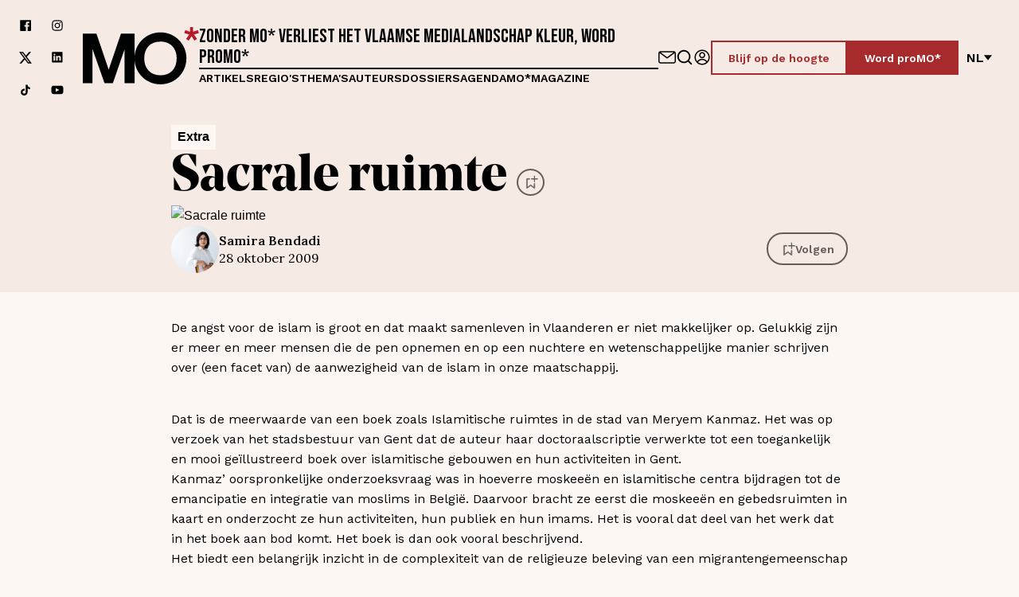

--- FILE ---
content_type: text/html; charset=utf-8
request_url: https://www.mo.be/extra/sacrale-ruimte
body_size: 79805
content:
<!DOCTYPE html><html lang="nl"><head><meta charSet="utf-8"/><title>Sacrale ruimte – MO*</title><link rel="dns-prefetch" href="https://www.cdn.cookie-script.com"/><link rel="dns-prefetch" href="https://a.storyblok.com"/><link rel="preconnect" href="https://www.google-analytics.com"/><meta name="viewport" content="width=device-width, initial-scale=1.0"/><meta property="og:site_name" content="MO* Magazine"/><meta property="og:url" content="https://www.mo.be/extra/sacrale-ruimte"/><meta property="og:title" content="Sacrale ruimte – MO*"/><meta name="twitter:title" content="Sacrale ruimte – MO*"/><meta name="twitter:site" content="MO* Magazine"/><meta name="twitter:card" content="summary_large_image"/><link rel="apple-touch-icon" sizes="180x180" href="/apple-touch-icon.png"/><link rel="icon" type="image/png" sizes="32x32" href="/favicon-32x32.png"/><link rel="icon" type="image/png" sizes="16x16" href="/favicon-16x16.png"/><link rel="manifest" href="/site.webmanifest"/><link rel="mask-icon" href="/safari-pinned-tab.svg" color="#5bbad5"/><meta name="msapplication-TileColor" content="#ffffff"/><meta name="theme-color" content="#ffffff"/><link rel="canonical" hrefLang="nl" href="https://www.mo.be/extra/sacrale-ruimte"/><meta name="next-head-count" content="20"/><link rel="preload" href="/_next/static/css/beed5884f6445c27.css" as="style"/><link rel="stylesheet" href="/_next/static/css/beed5884f6445c27.css" data-n-g=""/><link rel="preload" href="/_next/static/css/9a8def85134a802f.css" as="style"/><link rel="stylesheet" href="/_next/static/css/9a8def85134a802f.css" data-n-p=""/><link rel="preload" href="/_next/static/css/eeb306a273d66116.css" as="style"/><link rel="stylesheet" href="/_next/static/css/eeb306a273d66116.css"/><link rel="preload" href="/_next/static/css/2d494399f57639bd.css" as="style"/><link rel="stylesheet" href="/_next/static/css/2d494399f57639bd.css"/><link rel="preload" href="/_next/static/css/56396b2a3e685f6d.css" as="style"/><link rel="stylesheet" href="/_next/static/css/56396b2a3e685f6d.css"/><link rel="preload" href="/_next/static/css/11646b7e15d99726.css" as="style"/><link rel="stylesheet" href="/_next/static/css/11646b7e15d99726.css"/><link rel="preload" href="/_next/static/css/039d09b9d58b6129.css" as="style"/><link rel="stylesheet" href="/_next/static/css/039d09b9d58b6129.css"/><noscript data-n-css=""></noscript><script defer="" nomodule="" src="/_next/static/chunks/polyfills-42372ed130431b0a.js"></script><script defer="" src="/_next/static/chunks/5950.5cd0d046abc88010.js"></script><script defer="" src="/_next/static/chunks/8583-547885252e6d30d4.js"></script><script defer="" src="/_next/static/chunks/787.238f7b7e6398407c.js"></script><script defer="" src="/_next/static/chunks/8835.9dff9d9742cc60a1.js"></script><script defer="" src="/_next/static/chunks/2291.cc42eed926d32646.js"></script><script src="/_next/static/chunks/webpack-19a08e8ab0f859b7.js" defer=""></script><script src="/_next/static/chunks/framework-ed3401d63eb30ae8.js" defer=""></script><script src="/_next/static/chunks/main-01dc1c2fb2e1ec40.js" defer=""></script><script src="/_next/static/chunks/pages/_app-fc4e77004a13549d.js" defer=""></script><script src="/_next/static/chunks/bf533a01-80331e5105432900.js" defer=""></script><script src="/_next/static/chunks/fec483df-6cf2cb1459593c7f.js" defer=""></script><script src="/_next/static/chunks/ee9ce975-3204351ad36f8459.js" defer=""></script><script src="/_next/static/chunks/1976-e2add417d4df2690.js" defer=""></script><script src="/_next/static/chunks/3961-cb4cf35a7538dd2c.js" defer=""></script><script src="/_next/static/chunks/1515-df4227e610ea0e61.js" defer=""></script><script src="/_next/static/chunks/1554-7e18d047c6c1def3.js" defer=""></script><script src="/_next/static/chunks/1457-c24c1ad3c77eccd7.js" defer=""></script><script src="/_next/static/chunks/1897-73e0fa012bfa4797.js" defer=""></script><script src="/_next/static/chunks/3397-5be9108ee72a8a60.js" defer=""></script><script src="/_next/static/chunks/pages/%5B%5B...slug%5D%5D-1b69f3310eefc932.js" defer=""></script><script src="/_next/static/FVwOglYDxgv_V7BeIIO4G/_buildManifest.js" defer=""></script><script src="/_next/static/FVwOglYDxgv_V7BeIIO4G/_ssgManifest.js" defer=""></script></head><body><div id="__next"><div class="Layout_BodyWrapper__Nyd5_ __variable_542d4e __variable_a0fdcc __variable_2f1a2a __variable_198889"><div class="NavBar_NavWrapper__d7zFl NavBar_Background__RTZYa"><nav class="NavBar_Nav__eX5j_" id="navigation"><a class="SkipContent_SkipContent___zsWP" aria-label="Navigatie overslaan en naar de content" href="/extra/sacrale-ruimte#main">Navigatie overslaan en naar de content</a><div class="Container_Container__t5pbA Container_XLarge__9XfUp"><div class="NavBar_NavContainer__x0sLW"><div class="NavBar_SocialWrapper__J0Xoh"><a aria-label="Volg ons op facebook" target="_blank" href="https://www.facebook.com/mondiaalnieuws"><span class="Icon_Icon__F39ET"><span class="Icon_Inner__FbGBO"><svg xmlns="http://www.w3.org/2000/svg" fill="none" viewBox="0 0 150 150"><path fill="currentColor" d="M132.908 11H18.092A7.09 7.09 0 0 0 11 18.101V132.9A7.093 7.093 0 0 0 18.092 140h61.796V90.012H63.12v-19.35h16.768V56.152a23.48 23.48 0 0 1 25.03-25.802c5.011-.029 10.033.232 15.025.774v17.414h-10.256c-8.127 0-9.675 3.87-9.675 9.481V70.47h19.351l-2.516 19.35h-16.835V140h32.896a7.103 7.103 0 0 0 7.092-7.101V18.101A7.1 7.1 0 0 0 132.908 11"></path></svg></span></span></a><a aria-label="Volg ons op instagram" target="_blank" href="https://www.instagram.com/mondiaalnieuws/"><span class="Icon_Icon__F39ET"><span class="Icon_Inner__FbGBO"><svg xmlns="http://www.w3.org/2000/svg" fill="none" viewBox="0 0 150 150"><path fill="currentColor" d="M108.375 34.125a7.499 7.499 0 0 0-5.303 12.803 7.499 7.499 0 1 0 10.606-10.606 7.5 7.5 0 0 0-5.303-2.197m28.753 15.122a47.4 47.4 0 0 0-2.869-15.188 30.9 30.9 0 0 0-7.256-11.062 29.4 29.4 0 0 0-11.062-7.181 45.6 45.6 0 0 0-15.188-2.944c-6.618-.375-8.747-.375-25.743-.375-17.007 0-19.126 0-25.754.375a45.6 45.6 0 0 0-15.187 2.944 29.9 29.9 0 0 0-11.063 7.18 29.4 29.4 0 0 0-7.19 11.063 45.6 45.6 0 0 0-2.935 15.188c-.375 6.628-.375 8.756-.375 25.753s0 19.125.375 25.753a45.6 45.6 0 0 0 2.935 15.188 29.4 29.4 0 0 0 7.19 11.062 29.8 29.8 0 0 0 11.063 7.181 45.7 45.7 0 0 0 15.187 2.944c6.629.375 8.747.375 25.754.375 16.996 0 19.124 0 25.743-.375a45.7 45.7 0 0 0 15.188-2.944 29.4 29.4 0 0 0 11.062-7.181 30.4 30.4 0 0 0 7.256-11.062 47.5 47.5 0 0 0 2.869-15.188c0-6.628.375-8.756.375-25.753s0-19.125-.375-25.753m-11.25 50.756a35 35 0 0 1-2.119 11.625 19.2 19.2 0 0 1-4.687 7.181 20 20 0 0 1-7.191 4.688 35.1 35.1 0 0 1-11.625 2.128c-6.253.309-8.559.375-25.003.375-16.434 0-18.75 0-24.993-.375a35.8 35.8 0 0 1-12.132-1.875 20.4 20.4 0 0 1-6.872-4.688 18.75 18.75 0 0 1-4.622-7.19 34.6 34.6 0 0 1-2.503-11.869c0-6.253-.375-8.569-.375-25.003s0-18.75.375-25.003c.029-4.05.77-8.072 2.185-11.869a18.75 18.75 0 0 1 4.94-6.881 19.7 19.7 0 0 1 6.872-4.997 35.8 35.8 0 0 1 11.878-2.128c6.254 0 8.56-.375 25.004-.375 16.434 0 18.75 0 24.993.375 3.968.046 7.899.766 11.625 2.128a19.14 19.14 0 0 1 7.444 4.997 19.2 19.2 0 0 1 4.687 6.881 35.1 35.1 0 0 1 2.119 11.869c.319 6.253.375 8.569.375 25.003s-.056 18.75-.375 25.003M75.01 42.938a32.063 32.063 0 1 0 29.69 19.771 31.98 31.98 0 0 0-11.83-14.416 31.97 31.97 0 0 0-17.86-5.355m0 52.875A20.81 20.81 0 0 1 55.78 67.035 20.815 20.815 0 0 1 75.01 54.188a20.812 20.812 0 1 1 0 41.625"></path></svg></span></span></a><a aria-label="Volg ons op xCorp" target="_blank" href="https://twitter.com/mondiaalnieuws"><span class="Icon_Icon__F39ET"><span class="Icon_Inner__FbGBO"><svg xmlns="http://www.w3.org/2000/svg" fill="none" viewBox="0 0 20 21"><path fill="currentColor" d="M15.751 1.5h3.067l-6.7 7.658L20 19.578h-6.172l-4.833-6.32-5.531 6.32H.394l7.167-8.19L0 1.5h6.328l4.37 5.777zm-1.076 16.242h1.7L5.404 3.24H3.58l11.094 14.503Z"></path></svg></span></span></a><a aria-label="Volg ons op linkedin" target="_blank" href="https://www.linkedin.com/company/1566741/admin/feed/posts/"><span class="Icon_Icon__F39ET"><span class="Icon_Inner__FbGBO"><svg xmlns="http://www.w3.org/2000/svg" fill="none" viewBox="0 0 150 150"><path fill="currentColor" d="M127.337 11.16H21.663a9.047 9.047 0 0 0-9.17 8.92v106.922a9.043 9.043 0 0 0 9.17 8.92h105.674a9.034 9.034 0 0 0 9.17-8.92V20.081a9.046 9.046 0 0 0-9.17-8.92M50.109 115.586H31.395V59.443h18.714zm-9.357-64.003a9.731 9.731 0 1 1 0-19.463 9.795 9.795 0 1 1 0 19.463m76.853 64.003H98.891v-30.13c0-7.548-2.682-12.476-9.482-12.476a10.29 10.29 0 0 0-9.607 6.8 12.5 12.5 0 0 0-.623 4.553v31.191H60.464V59.381H79.18v7.922a18.72 18.72 0 0 1 16.905-9.357c12.476 0 21.521 8.047 21.521 25.327z"></path></svg></span></span></a><a aria-label="Volg ons op tiktok" target="_blank" href="https://www.tiktok.com/@mondiaalnieuws"><span class="Icon_Icon__F39ET"><span class="Icon_Inner__FbGBO"><svg xmlns="http://www.w3.org/2000/svg" fill="none" viewBox="0 0 30 30"><path fill="#000" d="M23.26 8.347a6 6 0 0 1-.5-.287 7 7 0 0 1-1.283-1.074c-.957-1.078-1.314-2.173-1.446-2.939h.005C19.926 3.411 19.972 3 19.98 3h-4.36v16.602c0 .223 0 .444-.01.661q0 .039-.004.081 0 .018-.002.037v.01a3.6 3.6 0 0 1-.565 1.676 3.68 3.68 0 0 1-3.101 1.686c-2.031 0-3.678-1.631-3.678-3.645s1.647-3.646 3.678-3.646c.384 0 .766.06 1.132.176l.005-4.371a8.2 8.2 0 0 0-3.311.255 8.1 8.1 0 0 0-2.929 1.543 8.5 8.5 0 0 0-1.866 2.267c-.184.312-.879 1.568-.963 3.606-.053 1.156.3 2.355.468 2.85v.01c.106.292.516 1.287 1.184 2.126a8.8 8.8 0 0 0 1.888 1.755v-.01l.01.01c2.111 1.413 4.451 1.32 4.451 1.32.405-.016 1.762 0 3.303-.72 1.709-.797 2.682-1.985 2.682-1.985a8.2 8.2 0 0 0 1.462-2.392c.394-1.021.526-2.246.526-2.736v-8.808c.053.032.757.49.757.49s1.015.641 2.598 1.058c1.136.297 2.666.36 2.666.36V9.003c-.536.058-1.625-.109-2.74-.656"></path></svg></span></span></a><a aria-label="Volg ons op youtube" target="_blank" href="https://www.youtube.com/mondiaalnieuws"><span class="Icon_Icon__F39ET"><span class="Icon_Inner__FbGBO"><svg xmlns="http://www.w3.org/2000/svg" fill="none" viewBox="0 0 30 30"><path fill="#000" d="M23.185 5H6.815A5.815 5.815 0 0 0 1 10.815v8.183a5.815 5.815 0 0 0 5.815 5.816h16.37A5.815 5.815 0 0 0 29 18.998v-8.183A5.815 5.815 0 0 0 23.185 5m-3.933 10.305-7.657 3.652a.307.307 0 0 1-.44-.278v-7.531c0-.23.243-.378.447-.275l7.657 3.88a.307.307 0 0 1-.007.552"></path></svg></span></span></a></div><a class="NavBar_LogoLinkLarge__3BmQR" aria-label="MO* Magazine" href="/"><span class="Icon_Icon__F39ET"><span class="Icon_Inner__FbGBO"><svg xmlns="http://www.w3.org/2000/svg" fill="none" viewBox="0 0 162 80"><path fill="#010202" d="M53.2 9.098 36.108 59.52 19.015 9.098H0V78.24h13.48l.004-47.718 16.83 47.718h11.588l16.295-47.192.003 47.192h14.017V9.098z"></path><path fill="#010202" d="M108.236 7.4c-20.283 0-36.19 16.238-36.19 36.268s15.907 36.267 36.19 36.267 36.191-16.237 36.191-36.267-15.908-36.267-36.191-36.267Zm0 59.919c-13.997 0-22.613-9.477-22.613-23.649 0-13.369 7.615-23.385 22.613-23.385s22.613 10.342 22.613 23.385c0 14.81-8.883 23.649-22.613 23.649"></path><path fill="#B61826" d="m161.804 8.39-1.32-4.108-6.87 2.256.167-6.538h-4.365l.167 6.518-6.814-2.236-1.318 4.107 6.895 2.019-4.369 6.144 3.627 2.397 4.023-6.217 4.022 6.217 3.629-2.397-4.371-6.144 6.897-2.019Z"></path></svg></span></span></a><div class="NavBar_ContentWrapperDesktop__6Thjl"><h2 class="NavBar_Headline__8dy_t">Zonder MO* verliest het Vlaamse medialandschap kleur, word proMO*</h2><hr/><nav><ul class="NavBar_LinkWrapper__P2YwL"><li><a href="/artikels">Artikels</a></li><li><a href="/regios">Regio&#x27;s</a></li><li><a href="/themas">Thema&#x27;s</a></li><li><a href="/auteurs">Auteurs</a></li><li><a href="/dossiers">Dossiers</a></li><li><a href="/agenda">Agenda</a></li><li><a href="/magazines">MO*magazine</a></li></ul></nav></div><div class="NavBar_ActionsWrapper__vfCUp"><div class="NavBar_Icons__E_7zW"><a aria-label="Neem contact op" class="NavBar_IconLink__3IcBk" href="/contact/contactformulier"><span class="Icon_Icon__F39ET Icon_XLarge__xDEl0"><span class="Icon_Inner__FbGBO Icon_XLarge__xDEl0"><svg xmlns="http://www.w3.org/2000/svg" fill="none" viewBox="0 0 154 150"><path fill="currentColor" d="M133.467 20H20.533C9.211 20 0 29.87 0 42v66c0 12.131 9.211 22 20.533 22h112.934c11.322 0 20.533-9.869 20.533-22V42c0-12.13-9.211-22-20.533-22m0 11c.353 0 .688.074 1.033.112-12.905 9.481-42.322 31.137-57.5 42.64-15.178-11.503-44.595-33.159-57.5-42.64.345-.038.68-.112 1.033-.112zm10.266 77c0 6.065-4.605 11-10.266 11H20.533c-5.66 0-10.266-4.935-10.266-11V42c0-1.354.26-2.636.68-3.835 11.579 8.502 48.174 35.411 63.069 46.81A4.9 4.9 0 0 0 77 86a4.9 4.9 0 0 0 2.984-1.025c14.895-11.399 51.49-38.308 63.07-46.81.419 1.199.679 2.481.679 3.835z"></path></svg></span></span></a><a aria-label="Go to search" class="NavBar_IconLink__3IcBk" href="/zoeken"><span class="Icon_Icon__F39ET Icon_XLarge__xDEl0"><span class="Icon_Inner__FbGBO Icon_XLarge__xDEl0"><svg xmlns="http://www.w3.org/2000/svg" fill="none" viewBox="0 0 24 24"><path fill="currentColor" d="M21.71 20.29 18 16.61A9 9 0 1 0 16.61 18l3.68 3.68a1 1 0 0 0 1.42 0 1 1 0 0 0 0-1.39M11 18a7 7 0 1 1 0-14 7 7 0 0 1 0 14"></path></svg></span></span></a><a data-testid="signin-button" aria-label="Aanmelden" class="ProfileButton_IconLink__5rrJ9" href="/aanmelden"><span class="Icon_Icon__F39ET Icon_XLarge__xDEl0"><span class="Icon_Inner__FbGBO Icon_XLarge__xDEl0"><svg xmlns="http://www.w3.org/2000/svg" fill="none" viewBox="0 0 150 150"><path fill="currentColor" d="M75 140c35.862 0 65-29.138 65-65s-29.138-65-65-65-65 29.138-65 65 29.138 65 65 65m-35.862-23.966C48.966 104.31 61.724 97.931 75 97.931s26.034 6.379 35.862 18.103c-9.483 8.449-22.069 13.621-35.862 13.621s-26.38-5.172-35.862-13.621M75 20.344c30.172 0 54.655 24.484 54.655 54.656 0 12.586-4.31 24.31-11.552 33.448C106.207 95 91.207 87.586 75 87.586S43.793 95 31.897 108.448C24.655 99.138 20.345 87.586 20.345 75c0-30.172 24.483-54.655 54.655-54.655"></path><path fill="currentColor" d="M75 83c14.368 0 26-11.855 26-26.5S89.368 30 75 30 49 41.855 49 56.5 60.632 83 75 83m0-42.54c8.724 0 15.737 7.149 15.737 16.04S83.724 72.54 75 72.54 59.263 65.39 59.263 56.5c0-8.717 7.013-16.04 15.737-16.04"></path></svg></span></span></a></div><div class="NavBar_Cta__Xs9Qa"><a class="Button_Button__BwDtq Button_ButtonRed__Q9O6G Button_Outlined__lPtP9" target="_self" rel="" href="/mo/blijf-op-de-hoogte"><span class="Button_ButtonText__NyyLh">Blijf op de hoogte</span></a><a class="Button_Button__BwDtq Button_ButtonRed__Q9O6G" target="_self" rel="" href="/registreren"><span class="Button_ButtonText__NyyLh">Word proMO*</span></a></div><div><div class="LanguageSwitch_LanguageSwitch__r5QgF"><button type="button" class="LanguageSwitch_Switch__ymjSa" aria-label="Verander van taal">nl<!-- --> <span class="Icon_Icon__F39ET Icon_Small__b4BLu"><span class="Icon_Inner__FbGBO Icon_Small__b4BLu"><svg xmlns="http://www.w3.org/2000/svg" fill="none" viewBox="0 0 150 150"><path fill="currentColor" d="m75 131 75-96H0z"></path></svg></span></span></button></div></div></div><div class="NavBar_HeaderMobile__6Xjnz"><div class="NavBar_MobileWrapper__2zOQk"><button type="button" class="HamburgerMenu_Hamburger__mvSNW " aria-label="Open menu" aria-controls="navigation" aria-expanded="false"><div></div><div></div><div></div></button><a class="NavBar_LogoLinkSmall__Rqglt" aria-label="MO* Magazine" href="/"><span class="Icon_Icon__F39ET"><span class="Icon_Inner__FbGBO"><svg xmlns="http://www.w3.org/2000/svg" fill="none" viewBox="0 0 162 80"><path fill="#010202" d="M53.2 9.098 36.108 59.52 19.015 9.098H0V78.24h13.48l.004-47.718 16.83 47.718h11.588l16.295-47.192.003 47.192h14.017V9.098z"></path><path fill="#010202" d="M108.236 7.4c-20.283 0-36.19 16.238-36.19 36.268s15.907 36.267 36.19 36.267 36.191-16.237 36.191-36.267-15.908-36.267-36.191-36.267Zm0 59.919c-13.997 0-22.613-9.477-22.613-23.649 0-13.369 7.615-23.385 22.613-23.385s22.613 10.342 22.613 23.385c0 14.81-8.883 23.649-22.613 23.649"></path><path fill="#B61826" d="m161.804 8.39-1.32-4.108-6.87 2.256.167-6.538h-4.365l.167 6.518-6.814-2.236-1.318 4.107 6.895 2.019-4.369 6.144 3.627 2.397 4.023-6.217 4.022 6.217 3.629-2.397-4.371-6.144 6.897-2.019Z"></path></svg></span></span></a><div class="NavBar_ActionsWrapper__vfCUp"><div class="NavBar_Icons__E_7zW"><a aria-label="Neem contact op" class="NavBar_IconLink__3IcBk" href="/contact/contactformulier"><span class="Icon_Icon__F39ET Icon_XLarge__xDEl0"><span class="Icon_Inner__FbGBO Icon_XLarge__xDEl0"><svg xmlns="http://www.w3.org/2000/svg" fill="none" viewBox="0 0 154 150"><path fill="currentColor" d="M133.467 20H20.533C9.211 20 0 29.87 0 42v66c0 12.131 9.211 22 20.533 22h112.934c11.322 0 20.533-9.869 20.533-22V42c0-12.13-9.211-22-20.533-22m0 11c.353 0 .688.074 1.033.112-12.905 9.481-42.322 31.137-57.5 42.64-15.178-11.503-44.595-33.159-57.5-42.64.345-.038.68-.112 1.033-.112zm10.266 77c0 6.065-4.605 11-10.266 11H20.533c-5.66 0-10.266-4.935-10.266-11V42c0-1.354.26-2.636.68-3.835 11.579 8.502 48.174 35.411 63.069 46.81A4.9 4.9 0 0 0 77 86a4.9 4.9 0 0 0 2.984-1.025c14.895-11.399 51.49-38.308 63.07-46.81.419 1.199.679 2.481.679 3.835z"></path></svg></span></span></a><a aria-label="Go to search" class="NavBar_IconLink__3IcBk" href="/zoeken"><span class="Icon_Icon__F39ET Icon_XLarge__xDEl0"><span class="Icon_Inner__FbGBO Icon_XLarge__xDEl0"><svg xmlns="http://www.w3.org/2000/svg" fill="none" viewBox="0 0 24 24"><path fill="currentColor" d="M21.71 20.29 18 16.61A9 9 0 1 0 16.61 18l3.68 3.68a1 1 0 0 0 1.42 0 1 1 0 0 0 0-1.39M11 18a7 7 0 1 1 0-14 7 7 0 0 1 0 14"></path></svg></span></span></a><a data-testid="signin-button" aria-label="Aanmelden" class="ProfileButton_IconLink__5rrJ9" href="/aanmelden"><span class="Icon_Icon__F39ET Icon_XLarge__xDEl0"><span class="Icon_Inner__FbGBO Icon_XLarge__xDEl0"><svg xmlns="http://www.w3.org/2000/svg" fill="none" viewBox="0 0 150 150"><path fill="currentColor" d="M75 140c35.862 0 65-29.138 65-65s-29.138-65-65-65-65 29.138-65 65 29.138 65 65 65m-35.862-23.966C48.966 104.31 61.724 97.931 75 97.931s26.034 6.379 35.862 18.103c-9.483 8.449-22.069 13.621-35.862 13.621s-26.38-5.172-35.862-13.621M75 20.344c30.172 0 54.655 24.484 54.655 54.656 0 12.586-4.31 24.31-11.552 33.448C106.207 95 91.207 87.586 75 87.586S43.793 95 31.897 108.448C24.655 99.138 20.345 87.586 20.345 75c0-30.172 24.483-54.655 54.655-54.655"></path><path fill="currentColor" d="M75 83c14.368 0 26-11.855 26-26.5S89.368 30 75 30 49 41.855 49 56.5 60.632 83 75 83m0-42.54c8.724 0 15.737 7.149 15.737 16.04S83.724 72.54 75 72.54 59.263 65.39 59.263 56.5c0-8.717 7.013-16.04 15.737-16.04"></path></svg></span></span></a></div><div class="NavBar_Cta__Xs9Qa"><a class="Button_Button__BwDtq Button_ButtonRed__Q9O6G Button_Outlined__lPtP9" target="_self" rel="" href="/mo/blijf-op-de-hoogte"><span class="Button_ButtonText__NyyLh">Blijf op de hoogte</span></a><a class="Button_Button__BwDtq Button_ButtonRed__Q9O6G" target="_self" rel="" href="/registreren"><span class="Button_ButtonText__NyyLh">Word proMO*</span></a></div><div><div class="LanguageSwitch_LanguageSwitch__r5QgF"><button type="button" class="LanguageSwitch_Switch__ymjSa" aria-label="Verander van taal">nl<!-- --> <span class="Icon_Icon__F39ET Icon_Small__b4BLu"><span class="Icon_Inner__FbGBO Icon_Small__b4BLu"><svg xmlns="http://www.w3.org/2000/svg" fill="none" viewBox="0 0 150 150"><path fill="currentColor" d="m75 131 75-96H0z"></path></svg></span></span></button></div></div></div></div><hr/></div></div></div></nav><div class="NavBar_MobileOverlay__Nvmd_"></div><div class="NavBar_LinkWrapperMobile__uG1R4 NavBar_Background__RTZYa"><div class="NavBar_LinkWrapperMobileInner__d4VDU"><nav><ul><li><a tabindex="-1" class="NavBar_MobileLink__deUQD" href="/artikels">Artikels</a></li><li><a tabindex="-1" class="NavBar_MobileLink__deUQD" href="/regios">Regio&#x27;s</a></li><li><a tabindex="-1" class="NavBar_MobileLink__deUQD" href="/themas">Thema&#x27;s</a></li><li><a tabindex="-1" class="NavBar_MobileLink__deUQD" href="/auteurs">Auteurs</a></li><li><a tabindex="-1" class="NavBar_MobileLink__deUQD" href="/dossiers">Dossiers</a></li><li><a tabindex="-1" class="NavBar_MobileLink__deUQD" href="/agenda">Agenda</a></li><li><a tabindex="-1" class="NavBar_MobileLink__deUQD" href="/magazines">MO*magazine</a></li><li class="NavBar_MobileCta__j0MNl"><a class="Button_Button__BwDtq Button_ButtonRed__Q9O6G Button_Outlined__lPtP9" target="_self" rel="" href="/mo/blijf-op-de-hoogte"><span class="Button_ButtonText__NyyLh">Blijf op de hoogte</span></a><a class="Button_Button__BwDtq Button_ButtonRed__Q9O6G" target="_self" rel="" href="/registreren"><span class="Button_ButtonText__NyyLh">Word proMO*</span></a></li></ul></nav><div class="NavBar_SocialsMobile__kjpy3"><div class="NavBar_SocialWrapper__J0Xoh"><a aria-label="Volg ons op facebook" target="_blank" href="https://www.facebook.com/mondiaalnieuws"><span class="Icon_Icon__F39ET"><span class="Icon_Inner__FbGBO"><svg xmlns="http://www.w3.org/2000/svg" fill="none" viewBox="0 0 150 150"><path fill="currentColor" d="M132.908 11H18.092A7.09 7.09 0 0 0 11 18.101V132.9A7.093 7.093 0 0 0 18.092 140h61.796V90.012H63.12v-19.35h16.768V56.152a23.48 23.48 0 0 1 25.03-25.802c5.011-.029 10.033.232 15.025.774v17.414h-10.256c-8.127 0-9.675 3.87-9.675 9.481V70.47h19.351l-2.516 19.35h-16.835V140h32.896a7.103 7.103 0 0 0 7.092-7.101V18.101A7.1 7.1 0 0 0 132.908 11"></path></svg></span></span></a><a aria-label="Volg ons op instagram" target="_blank" href="https://www.instagram.com/mondiaalnieuws/"><span class="Icon_Icon__F39ET"><span class="Icon_Inner__FbGBO"><svg xmlns="http://www.w3.org/2000/svg" fill="none" viewBox="0 0 150 150"><path fill="currentColor" d="M108.375 34.125a7.499 7.499 0 0 0-5.303 12.803 7.499 7.499 0 1 0 10.606-10.606 7.5 7.5 0 0 0-5.303-2.197m28.753 15.122a47.4 47.4 0 0 0-2.869-15.188 30.9 30.9 0 0 0-7.256-11.062 29.4 29.4 0 0 0-11.062-7.181 45.6 45.6 0 0 0-15.188-2.944c-6.618-.375-8.747-.375-25.743-.375-17.007 0-19.126 0-25.754.375a45.6 45.6 0 0 0-15.187 2.944 29.9 29.9 0 0 0-11.063 7.18 29.4 29.4 0 0 0-7.19 11.063 45.6 45.6 0 0 0-2.935 15.188c-.375 6.628-.375 8.756-.375 25.753s0 19.125.375 25.753a45.6 45.6 0 0 0 2.935 15.188 29.4 29.4 0 0 0 7.19 11.062 29.8 29.8 0 0 0 11.063 7.181 45.7 45.7 0 0 0 15.187 2.944c6.629.375 8.747.375 25.754.375 16.996 0 19.124 0 25.743-.375a45.7 45.7 0 0 0 15.188-2.944 29.4 29.4 0 0 0 11.062-7.181 30.4 30.4 0 0 0 7.256-11.062 47.5 47.5 0 0 0 2.869-15.188c0-6.628.375-8.756.375-25.753s0-19.125-.375-25.753m-11.25 50.756a35 35 0 0 1-2.119 11.625 19.2 19.2 0 0 1-4.687 7.181 20 20 0 0 1-7.191 4.688 35.1 35.1 0 0 1-11.625 2.128c-6.253.309-8.559.375-25.003.375-16.434 0-18.75 0-24.993-.375a35.8 35.8 0 0 1-12.132-1.875 20.4 20.4 0 0 1-6.872-4.688 18.75 18.75 0 0 1-4.622-7.19 34.6 34.6 0 0 1-2.503-11.869c0-6.253-.375-8.569-.375-25.003s0-18.75.375-25.003c.029-4.05.77-8.072 2.185-11.869a18.75 18.75 0 0 1 4.94-6.881 19.7 19.7 0 0 1 6.872-4.997 35.8 35.8 0 0 1 11.878-2.128c6.254 0 8.56-.375 25.004-.375 16.434 0 18.75 0 24.993.375 3.968.046 7.899.766 11.625 2.128a19.14 19.14 0 0 1 7.444 4.997 19.2 19.2 0 0 1 4.687 6.881 35.1 35.1 0 0 1 2.119 11.869c.319 6.253.375 8.569.375 25.003s-.056 18.75-.375 25.003M75.01 42.938a32.063 32.063 0 1 0 29.69 19.771 31.98 31.98 0 0 0-11.83-14.416 31.97 31.97 0 0 0-17.86-5.355m0 52.875A20.81 20.81 0 0 1 55.78 67.035 20.815 20.815 0 0 1 75.01 54.188a20.812 20.812 0 1 1 0 41.625"></path></svg></span></span></a><a aria-label="Volg ons op xCorp" target="_blank" href="https://twitter.com/mondiaalnieuws"><span class="Icon_Icon__F39ET"><span class="Icon_Inner__FbGBO"><svg xmlns="http://www.w3.org/2000/svg" fill="none" viewBox="0 0 20 21"><path fill="currentColor" d="M15.751 1.5h3.067l-6.7 7.658L20 19.578h-6.172l-4.833-6.32-5.531 6.32H.394l7.167-8.19L0 1.5h6.328l4.37 5.777zm-1.076 16.242h1.7L5.404 3.24H3.58l11.094 14.503Z"></path></svg></span></span></a><a aria-label="Volg ons op linkedin" target="_blank" href="https://www.linkedin.com/company/1566741/admin/feed/posts/"><span class="Icon_Icon__F39ET"><span class="Icon_Inner__FbGBO"><svg xmlns="http://www.w3.org/2000/svg" fill="none" viewBox="0 0 150 150"><path fill="currentColor" d="M127.337 11.16H21.663a9.047 9.047 0 0 0-9.17 8.92v106.922a9.043 9.043 0 0 0 9.17 8.92h105.674a9.034 9.034 0 0 0 9.17-8.92V20.081a9.046 9.046 0 0 0-9.17-8.92M50.109 115.586H31.395V59.443h18.714zm-9.357-64.003a9.731 9.731 0 1 1 0-19.463 9.795 9.795 0 1 1 0 19.463m76.853 64.003H98.891v-30.13c0-7.548-2.682-12.476-9.482-12.476a10.29 10.29 0 0 0-9.607 6.8 12.5 12.5 0 0 0-.623 4.553v31.191H60.464V59.381H79.18v7.922a18.72 18.72 0 0 1 16.905-9.357c12.476 0 21.521 8.047 21.521 25.327z"></path></svg></span></span></a><a aria-label="Volg ons op tiktok" target="_blank" href="https://www.tiktok.com/@mondiaalnieuws"><span class="Icon_Icon__F39ET"><span class="Icon_Inner__FbGBO"><svg xmlns="http://www.w3.org/2000/svg" fill="none" viewBox="0 0 30 30"><path fill="#000" d="M23.26 8.347a6 6 0 0 1-.5-.287 7 7 0 0 1-1.283-1.074c-.957-1.078-1.314-2.173-1.446-2.939h.005C19.926 3.411 19.972 3 19.98 3h-4.36v16.602c0 .223 0 .444-.01.661q0 .039-.004.081 0 .018-.002.037v.01a3.6 3.6 0 0 1-.565 1.676 3.68 3.68 0 0 1-3.101 1.686c-2.031 0-3.678-1.631-3.678-3.645s1.647-3.646 3.678-3.646c.384 0 .766.06 1.132.176l.005-4.371a8.2 8.2 0 0 0-3.311.255 8.1 8.1 0 0 0-2.929 1.543 8.5 8.5 0 0 0-1.866 2.267c-.184.312-.879 1.568-.963 3.606-.053 1.156.3 2.355.468 2.85v.01c.106.292.516 1.287 1.184 2.126a8.8 8.8 0 0 0 1.888 1.755v-.01l.01.01c2.111 1.413 4.451 1.32 4.451 1.32.405-.016 1.762 0 3.303-.72 1.709-.797 2.682-1.985 2.682-1.985a8.2 8.2 0 0 0 1.462-2.392c.394-1.021.526-2.246.526-2.736v-8.808c.053.032.757.49.757.49s1.015.641 2.598 1.058c1.136.297 2.666.36 2.666.36V9.003c-.536.058-1.625-.109-2.74-.656"></path></svg></span></span></a><a aria-label="Volg ons op youtube" target="_blank" href="https://www.youtube.com/mondiaalnieuws"><span class="Icon_Icon__F39ET"><span class="Icon_Inner__FbGBO"><svg xmlns="http://www.w3.org/2000/svg" fill="none" viewBox="0 0 30 30"><path fill="#000" d="M23.185 5H6.815A5.815 5.815 0 0 0 1 10.815v8.183a5.815 5.815 0 0 0 5.815 5.816h16.37A5.815 5.815 0 0 0 29 18.998v-8.183A5.815 5.815 0 0 0 23.185 5m-3.933 10.305-7.657 3.652a.307.307 0 0 1-.44-.278v-7.531c0-.23.243-.378.447-.275l7.657 3.88a.307.307 0 0 1-.007.552"></path></svg></span></span></a></div></div></div></div></div><div class="ScrollProgressBar_Wrapper__cTOQn"><div class="Container_Container__t5pbA Container_Large__KNlHt"><div class="ScrollProgressBar_Container__IqBLw"><div class="ScrollProgressBar_TitleWrapper__sfHiK"><p class="ScrollProgressBar_Title__cSJfK">Sacrale ruimte</p><div class="ScrollProgressBar_Socials__pUJCO"><div class="Share_Items__U4PM2 Share_Small__Jps2V"><a href="https://www.facebook.com/sharer/sharer.php?u=" target="_blank" rel="noopener noreferrer" aria-label="Delen op Facebook"><span class="Icon_Icon__F39ET Icon_XLarge__xDEl0"><span class="Icon_Inner__FbGBO Icon_XLarge__xDEl0"><svg xmlns="http://www.w3.org/2000/svg" fill="none" viewBox="0 0 150 150"><path fill="currentColor" d="M132.908 11H18.092A7.09 7.09 0 0 0 11 18.101V132.9A7.093 7.093 0 0 0 18.092 140h61.796V90.012H63.12v-19.35h16.768V56.152a23.48 23.48 0 0 1 25.03-25.802c5.011-.029 10.033.232 15.025.774v17.414h-10.256c-8.127 0-9.675 3.87-9.675 9.481V70.47h19.351l-2.516 19.35h-16.835V140h32.896a7.103 7.103 0 0 0 7.092-7.101V18.101A7.1 7.1 0 0 0 132.908 11"></path></svg></span></span></a><a href="http://x.com/share?url=&amp;text=Sacrale%20ruimte via @mondiaalnieuws" target="_blank" rel="noopener noreferrer" aria-label="Delen op x"><span class="Icon_Icon__F39ET Icon_XLarge__xDEl0"><span class="Icon_Inner__FbGBO Icon_XLarge__xDEl0"><svg xmlns="http://www.w3.org/2000/svg" fill="none" viewBox="0 0 20 21"><path fill="currentColor" d="M15.751 1.5h3.067l-6.7 7.658L20 19.578h-6.172l-4.833-6.32-5.531 6.32H.394l7.167-8.19L0 1.5h6.328l4.37 5.777zm-1.076 16.242h1.7L5.404 3.24H3.58l11.094 14.503Z"></path></svg></span></span></a><a href="https://www.linkedin.com/sharing/share-offsite/?url=" target="_blank" rel="noopener noreferrer" aria-label="Delen op LinkedIn"><span class="Icon_Icon__F39ET Icon_XLarge__xDEl0"><span class="Icon_Inner__FbGBO Icon_XLarge__xDEl0"><svg xmlns="http://www.w3.org/2000/svg" fill="none" viewBox="0 0 150 150"><path fill="currentColor" d="M127.337 11.16H21.663a9.047 9.047 0 0 0-9.17 8.92v106.922a9.043 9.043 0 0 0 9.17 8.92h105.674a9.034 9.034 0 0 0 9.17-8.92V20.081a9.046 9.046 0 0 0-9.17-8.92M50.109 115.586H31.395V59.443h18.714zm-9.357-64.003a9.731 9.731 0 1 1 0-19.463 9.795 9.795 0 1 1 0 19.463m76.853 64.003H98.891v-30.13c0-7.548-2.682-12.476-9.482-12.476a10.29 10.29 0 0 0-9.607 6.8 12.5 12.5 0 0 0-.623 4.553v31.191H60.464V59.381H79.18v7.922a18.72 18.72 0 0 1 16.905-9.357c12.476 0 21.521 8.047 21.521 25.327z"></path></svg></span></span></a><a href="https://mastodonshare.com/?url=" target="_blank" rel="noopener noreferrer" aria-label="Delen op Mastodon"><span class="Icon_Icon__F39ET Icon_XLarge__xDEl0"><span class="Icon_Inner__FbGBO Icon_XLarge__xDEl0"><svg xmlns="http://www.w3.org/2000/svg" fill="none" viewBox="0 0 30 30"><path fill="#000" d="M27 10.536c0-5.64-3.658-7.293-3.658-7.293-1.844-.856-5.01-1.216-8.299-1.243h-.08c-3.29.027-6.454.387-8.298 1.243 0 0-3.658 1.653-3.658 7.293 0 1.29-.024 2.835.016 4.473.132 5.516 1 10.953 6.047 12.302 2.327.623 4.325.753 5.933.663 2.918-.163 4.555-1.051 4.555-1.051l-.096-2.14s-2.085.664-4.427.584c-2.32-.081-4.768-.253-5.144-3.132a6 6 0 0 1-.051-.807s2.277.563 5.163.696c1.765.082 3.42-.104 5.1-.306 3.225-.39 6.032-2.396 6.384-4.23.558-2.89.512-7.052.512-7.052m-4.314 7.267h-2.677v-6.629c0-1.397-.582-2.106-1.746-2.106-1.286 0-1.93.841-1.93 2.505v3.629H13.67v-3.629c0-1.664-.645-2.505-1.933-2.505-1.164 0-1.745.71-1.745 2.106v6.63H7.316v-6.83c0-1.396.35-2.505 1.058-3.325.728-.82 1.682-1.242 2.867-1.242 1.37 0 2.408.532 3.093 1.597l.667 1.13.667-1.13c.686-1.065 1.724-1.597 3.094-1.597 1.184 0 2.138.421 2.866 1.242q1.058 1.23 1.058 3.325z"></path></svg></span></span></a></div></div><div data-state="closed"><button aria-label="Sacrale ruimte" class="Bookmark_Bookmark__sC7Qb Bookmark_Rounded__rByFV Bookmark_IsDisabled__UJB3q" type="button" data-id="4f3e4248-67bf-4000-ba35-ed61e2747569" data-testid="bookmark-button"><span class="Button_ButtonIcon__tZ_y9 Bookmark_SpinnerWrapper__H_zNM undefined"><span class="Icon_Icon__F39ET Icon_Large__jRMro"><span class="Icon_Inner__FbGBO Icon_Large__jRMro Icon_IsBlack__Q8Upz"><svg xmlns="http://www.w3.org/2000/svg" fill="none" viewBox="0 0 150 150"><path fill="currentColor" stroke="currentColor" stroke-width="5" d="M39.876 43.947H59a4 4 0 1 0 0-8H39.643c-2.998 0-5.873 1.19-7.992 3.31m8.225 4.69L29.32 38.233l1.465.159.866.865m8.225 4.69L36.5 40.57v86.259l3.988-2.954 28.909-21.414a4 4 0 0 1 4.761 0l29.069 21.532 3.988 2.954V89.975a4 4 0 0 1 8 0v44.914a4.001 4.001 0 0 1-6.381 3.214l-35.568-26.347-1.488-1.102-1.489 1.102-35.568 26.347a4 4 0 0 1-6.381-3.214v-87.64c0-2.997 1.19-5.872 3.31-7.992m8.226 4.69-8.225-4.69"></path><path fill="currentColor" fill-rule="evenodd" d="M111.657 5.614a6 6 0 0 1 6 6V33.73h24.127a6 6 0 0 1 0 12h-24.127v22.12a6 6 0 1 1-12 0V45.73H81.532a6 6 0 0 1 0-12h24.125V11.614a6 6 0 0 1 6-6" clip-rule="evenodd"></path></svg></span></span><div></div></span></button></div></div><div class="ScrollProgressBar_ButtonWrapper__CsJpc"><a class="Button_Button__BwDtq Button_ButtonRed__Q9O6G Button_Outlined__lPtP9" target="_self" rel="" href="/mo/blijf-op-de-hoogte"><span class="Button_ButtonText__NyyLh">Blijf op de hoogte</span></a><a class="Button_Button__BwDtq Button_ButtonRed__Q9O6G" target="_self" rel="" href="/registreren"><span class="Button_ButtonText__NyyLh">Word proMO*</span></a></div></div></div><div class="ScrollProgressBar_ProgressBar__5g_Ad" style="transform:scaleX(0)"></div></div><main class="Layout_Main__v_777" id="main"><div><div class="Hero_Wrapper__RANWp Hero_Beige__O2AHl"><section class="Section_Section__HSDj1 Section_NoPaddingTop__0PvlF Section_NoPaddingBottom__UCsuN"><div class="ArticleHero_Wrapper__YAWaA ArticleHero_Default__X8rep"><div class="ArticleHero_ArticleTitleContainer__ssvz3"><div class="ArticleHero_ArticleTitleWrapper__VgbsP"><div class="Tag_Tag__yreaV Tag_Background__OCwRm">Extra</div><div class="ArticleHero_TitleWrapper____A0u"><h1>Sacrale ruimte</h1><span class="ArticleHero_BookmarkButton__BOneP"><div data-state="closed"><button aria-label="Volgen" class="Bookmark_Bookmark__sC7Qb Bookmark_Rounded__rByFV Bookmark_IsDisabled__UJB3q" type="button" data-id="4f3e4248-67bf-4000-ba35-ed61e2747569" data-testid="bookmark-button"><span class="Button_ButtonIcon__tZ_y9 Bookmark_SpinnerWrapper__H_zNM undefined"><span class="Icon_Icon__F39ET Icon_Large__jRMro"><span class="Icon_Inner__FbGBO Icon_Large__jRMro Icon_IsBlack__Q8Upz"><svg xmlns="http://www.w3.org/2000/svg" fill="none" viewBox="0 0 150 150"><path fill="currentColor" stroke="currentColor" stroke-width="5" d="M39.876 43.947H59a4 4 0 1 0 0-8H39.643c-2.998 0-5.873 1.19-7.992 3.31m8.225 4.69L29.32 38.233l1.465.159.866.865m8.225 4.69L36.5 40.57v86.259l3.988-2.954 28.909-21.414a4 4 0 0 1 4.761 0l29.069 21.532 3.988 2.954V89.975a4 4 0 0 1 8 0v44.914a4.001 4.001 0 0 1-6.381 3.214l-35.568-26.347-1.488-1.102-1.489 1.102-35.568 26.347a4 4 0 0 1-6.381-3.214v-87.64c0-2.997 1.19-5.872 3.31-7.992m8.226 4.69-8.225-4.69"></path><path fill="currentColor" fill-rule="evenodd" d="M111.657 5.614a6 6 0 0 1 6 6V33.73h24.127a6 6 0 0 1 0 12h-24.127v22.12a6 6 0 1 1-12 0V45.73H81.532a6 6 0 0 1 0-12h24.125V11.614a6 6 0 0 1 6-6" clip-rule="evenodd"></path></svg></span></span><div></div></span></button></div></span></div></div></div><div class="ArticleHero_FullImageWrapper__NxrAV"><div class="Image_Wrapper__wffXx"><img alt="Sacrale ruimte" loading="lazy" width="1920" height="960" decoding="async" data-nimg="1" class="Image_Image__Z96T_" style="color:transparent" src="https://images.mo.be/sites/default/files/uploads/tx_uwnews/boek-moskee.jpg"/></div></div><div class="ArticleHero_ImageContainer__YVBqK"><div class="ArticleHero_ImageWrapper__ziBND"><div class="Image_Wrapper__wffXx"><img alt="Sacrale ruimte" loading="lazy" width="1920" height="960" decoding="async" data-nimg="1" class="Image_Image__Z96T_" style="color:transparent" src="https://images.mo.be/sites/default/files/uploads/tx_uwnews/boek-moskee.jpg"/></div></div></div><div class="Container_Container__t5pbA Container_Small__zfhrG"><div class="AuthorBanner_Wrapper__mDXO6"><a class="AuthorBanner_Author___NGnB" href="/auteurs/samira-bendadi"><div class="AuthorBanner_ProfileImage__Lks7Y"><div class="Image_Wrapper__wffXx"><img alt="" loading="lazy" width="240" height="240" decoding="async" data-nimg="1" class="Image_Image__Z96T_" style="color:transparent" src="https://res.cloudinary.com/www-mo-be/image/upload/ar_1.0,c_fill,g_auto,w_240/v1704383886/Auteurs/Redactie/SamiraBendadi_4_gscnye.jpg?_a=BATAXdfm0"/></div></div><div class="AuthorBanner_TextWrapper__oyrUv"><div class="AuthorBanner_Name__gbnRY"><p>Samira<!-- --> <!-- -->Bendadi</p></div><p class="AuthorBanner_Meta__5KiP2">28 oktober 2009</p></div></a><div data-state="closed"><button aria-label="Volgen" class="Bookmark_Bookmark__sC7Qb Bookmark_Boxed__aTMrv Bookmark_IsDisabled__UJB3q" type="button" data-id="35e7cdce-4cca-4d0a-981f-ef1b3e136a26" data-testid="bookmark-button"><span class="Button_ButtonIcon__tZ_y9 Bookmark_SpinnerWrapper__H_zNM"><span class="Icon_Icon__F39ET Icon_Large__jRMro"><span class="Icon_Inner__FbGBO Icon_Large__jRMro Icon_IsBlack__Q8Upz"><svg xmlns="http://www.w3.org/2000/svg" fill="none" viewBox="0 0 150 150"><path fill="currentColor" stroke="currentColor" stroke-width="5" d="M39.876 43.947H59a4 4 0 1 0 0-8H39.643c-2.998 0-5.873 1.19-7.992 3.31m8.225 4.69L29.32 38.233l1.465.159.866.865m8.225 4.69L36.5 40.57v86.259l3.988-2.954 28.909-21.414a4 4 0 0 1 4.761 0l29.069 21.532 3.988 2.954V89.975a4 4 0 0 1 8 0v44.914a4.001 4.001 0 0 1-6.381 3.214l-35.568-26.347-1.488-1.102-1.489 1.102-35.568 26.347a4 4 0 0 1-6.381-3.214v-87.64c0-2.997 1.19-5.872 3.31-7.992m8.226 4.69-8.225-4.69"></path><path fill="currentColor" fill-rule="evenodd" d="M111.657 5.614a6 6 0 0 1 6 6V33.73h24.127a6 6 0 0 1 0 12h-24.127v22.12a6 6 0 1 1-12 0V45.73H81.532a6 6 0 0 1 0-12h24.125V11.614a6 6 0 0 1 6-6" clip-rule="evenodd"></path></svg></span></span><div></div></span><p>Volgen</p></button></div></div></div></div></section></div><div class="Container_Container__t5pbA Container_FullWidth__fPKWR"><div class="ArticleBody_Intro__OeWce"><div class="SidebarLayout_SidebarLayout__wduxJ"><div><div class="Container_Container__t5pbA Container_Small__zfhrG"><div class="RichText_Container__n1Ak1"><div><div class="Intro_Intro__eFXgo"><p>De angst voor de islam is groot en dat maakt samenleven in Vlaanderen er niet makkelijker op. Gelukkig zijn er meer en meer mensen die de pen opnemen en op een nuchtere en wetenschappelijke manier schrijven over (een facet van) de aanwezigheid van de islam in onze maatschappij.</p></div></div></div></div><div class="ArticleBody_Content__3y9ik"><div class="Blocks_Blocks__L2NF0"><div class="Blocks_Block__spxNo"><div><div class="Container_Container__t5pbA Container_Small__zfhrG"><div class="RichText_Container__n1Ak1"><p>Dat is de meerwaarde van een boek zoals Islamitische ruimtes in de stad van Meryem Kanmaz. Het was op verzoek van het stadsbestuur van Gent dat de auteur haar doctoraalscriptie verwerkte tot een toegankelijk en mooi geïllustreerd boek over islamitische gebouwen en hun activiteiten in Gent.<br />Kanmaz’ oorspronkelijke onderzoeksvraag was in hoeverre moskeeën en islamitische centra bijdragen tot de emancipatie en integratie van moslims in België. Daarvoor bracht ze eerst die moskeeën en gebedsruimten in kaart en onderzocht ze hun activiteiten, hun publiek en hun imams. Het is vooral dat deel van het werk dat in het boek aan bod komt. Het boek is dan ook vooral beschrijvend.<br />Het biedt een belangrijk inzicht in de complexiteit van de religieuze beleving van een migrantengemeenschap die in feite uit verschillende gemeenschappen samengesteld is. Zo komen we meer te weten over het aantal en de ligging van die gebedsruimten, over de gelijkenissen en de verschillen tussen Turkse en Marokkaanse moskeeën, de stromingen die er zijn, de verhouding tussen de oude en de jonge generatie. Via de foto’s van Abdul-Vahit Duman treden we die ruimten binnen en werpen we een blik op hun intimiteit.<br />Meer dan ideologische en confessionele elementen blijken etniciteit en nationaliteit doorslaggevend in het creëren van gebedsruimten. Binnen de Turkse gemeenschap onderscheidt de auteur de Diyanet-moskeeën (leunen aan bij de Turkse overheid), de Milli Görüş-moskeeën en de (neo)broederschappen. Binnen de Marokkaanse of Arabischtalige gemeenschap is er meer diversiteit. Zo zijn er traditionele moskeeën die koningsgezind zijn.<br />Andere vallen onder andere invloedsferen: moslimbroeders, tabligh, wahabisme, salafisme en ook de broederschappen.<br />Ondanks de bereidheid van Arabischtalige moskeeën om de Nederlandse taal te integreren in het moskeegebeuren, zal de komst van nieuwe migrantengroepen zoals Bosniërs en Pakistani naar meer fragmentering leiden, voorspelt de auteur. En dat vindt ze niet per se een slechte zaak.<br /><i><b>Islamitische ruimtes in de stad. De ontwikkeling van gebedsruimtes, moskeeën en islamitische centra in Gent door Meryem Kanmaz is uitgegeven door Academia Press. 234 blzn. ISBN 978 90 382 1481 8</b></i></p></div></div></div></div></div></div></div><div><div class="Share_Share__8JkUX"><div class="Share_Title__3E5wk">Dit artikel delen</div><div class="Share_Items__U4PM2"><a href="https://www.facebook.com/sharer/sharer.php?u=" target="_blank" rel="noopener noreferrer" aria-label="Delen op Facebook"><span class="Icon_Icon__F39ET Icon_XLarge__xDEl0"><span class="Icon_Inner__FbGBO Icon_XLarge__xDEl0"><svg xmlns="http://www.w3.org/2000/svg" fill="none" viewBox="0 0 150 150"><path fill="currentColor" d="M132.908 11H18.092A7.09 7.09 0 0 0 11 18.101V132.9A7.093 7.093 0 0 0 18.092 140h61.796V90.012H63.12v-19.35h16.768V56.152a23.48 23.48 0 0 1 25.03-25.802c5.011-.029 10.033.232 15.025.774v17.414h-10.256c-8.127 0-9.675 3.87-9.675 9.481V70.47h19.351l-2.516 19.35h-16.835V140h32.896a7.103 7.103 0 0 0 7.092-7.101V18.101A7.1 7.1 0 0 0 132.908 11"></path></svg></span></span></a><a href="http://x.com/share?url=&amp;text=Sacrale%20ruimte via @mondiaalnieuws" target="_blank" rel="noopener noreferrer" aria-label="Delen op x"><span class="Icon_Icon__F39ET Icon_XLarge__xDEl0"><span class="Icon_Inner__FbGBO Icon_XLarge__xDEl0"><svg xmlns="http://www.w3.org/2000/svg" fill="none" viewBox="0 0 20 21"><path fill="currentColor" d="M15.751 1.5h3.067l-6.7 7.658L20 19.578h-6.172l-4.833-6.32-5.531 6.32H.394l7.167-8.19L0 1.5h6.328l4.37 5.777zm-1.076 16.242h1.7L5.404 3.24H3.58l11.094 14.503Z"></path></svg></span></span></a><a href="https://www.linkedin.com/sharing/share-offsite/?url=" target="_blank" rel="noopener noreferrer" aria-label="Delen op LinkedIn"><span class="Icon_Icon__F39ET Icon_XLarge__xDEl0"><span class="Icon_Inner__FbGBO Icon_XLarge__xDEl0"><svg xmlns="http://www.w3.org/2000/svg" fill="none" viewBox="0 0 150 150"><path fill="currentColor" d="M127.337 11.16H21.663a9.047 9.047 0 0 0-9.17 8.92v106.922a9.043 9.043 0 0 0 9.17 8.92h105.674a9.034 9.034 0 0 0 9.17-8.92V20.081a9.046 9.046 0 0 0-9.17-8.92M50.109 115.586H31.395V59.443h18.714zm-9.357-64.003a9.731 9.731 0 1 1 0-19.463 9.795 9.795 0 1 1 0 19.463m76.853 64.003H98.891v-30.13c0-7.548-2.682-12.476-9.482-12.476a10.29 10.29 0 0 0-9.607 6.8 12.5 12.5 0 0 0-.623 4.553v31.191H60.464V59.381H79.18v7.922a18.72 18.72 0 0 1 16.905-9.357c12.476 0 21.521 8.047 21.521 25.327z"></path></svg></span></span></a><a href="https://mastodonshare.com/?url=" target="_blank" rel="noopener noreferrer" aria-label="Delen op Mastodon"><span class="Icon_Icon__F39ET Icon_XLarge__xDEl0"><span class="Icon_Inner__FbGBO Icon_XLarge__xDEl0"><svg xmlns="http://www.w3.org/2000/svg" fill="none" viewBox="0 0 30 30"><path fill="#000" d="M27 10.536c0-5.64-3.658-7.293-3.658-7.293-1.844-.856-5.01-1.216-8.299-1.243h-.08c-3.29.027-6.454.387-8.298 1.243 0 0-3.658 1.653-3.658 7.293 0 1.29-.024 2.835.016 4.473.132 5.516 1 10.953 6.047 12.302 2.327.623 4.325.753 5.933.663 2.918-.163 4.555-1.051 4.555-1.051l-.096-2.14s-2.085.664-4.427.584c-2.32-.081-4.768-.253-5.144-3.132a6 6 0 0 1-.051-.807s2.277.563 5.163.696c1.765.082 3.42-.104 5.1-.306 3.225-.39 6.032-2.396 6.384-4.23.558-2.89.512-7.052.512-7.052m-4.314 7.267h-2.677v-6.629c0-1.397-.582-2.106-1.746-2.106-1.286 0-1.93.841-1.93 2.505v3.629H13.67v-3.629c0-1.664-.645-2.505-1.933-2.505-1.164 0-1.745.71-1.745 2.106v6.63H7.316v-6.83c0-1.396.35-2.505 1.058-3.325.728-.82 1.682-1.242 2.867-1.242 1.37 0 2.408.532 3.093 1.597l.667 1.13.667-1.13c.686-1.065 1.724-1.597 3.094-1.597 1.184 0 2.138.421 2.866 1.242q1.058 1.23 1.058 3.325z"></path></svg></span></span></a></div><div class="Share_Actions__mY_m8"><a class="Button_Button__BwDtq Button_ButtonRed__Q9O6G" target="_self" rel="" href="/gift"><span class="Button_ButtonText__NyyLh">Steun ons</span></a><a class="Button_Button__BwDtq Button_ButtonBlack__o45Vp Button_Outlined__lPtP9" target="_self" rel="" href="/mo/blijf-op-de-hoogte"><span class="Button_ButtonText__NyyLh">Blijf op de hoogte</span></a></div></div></div></div></div></div></div></main><footer class="Footer_FooterWrapper__P_tMr"><div class="Container_Container__t5pbA Container_Large__KNlHt"><div class="Footer_FooterContainer__eTxWB"><a class="Footer_LogoLink__AZrvD" aria-label="MO* Magazine" href="/"><span class="Icon_Icon__F39ET"><span class="Icon_Inner__FbGBO"><svg xmlns="http://www.w3.org/2000/svg" fill="none" viewBox="0 0 162 80"><path fill="#010202" d="M53.2 9.098 36.108 59.52 19.015 9.098H0V78.24h13.48l.004-47.718 16.83 47.718h11.588l16.295-47.192.003 47.192h14.017V9.098z"></path><path fill="#010202" d="M108.236 7.4c-20.283 0-36.19 16.238-36.19 36.268s15.907 36.267 36.19 36.267 36.191-16.237 36.191-36.267-15.908-36.267-36.191-36.267Zm0 59.919c-13.997 0-22.613-9.477-22.613-23.649 0-13.369 7.615-23.385 22.613-23.385s22.613 10.342 22.613 23.385c0 14.81-8.883 23.649-22.613 23.649"></path><path fill="#B61826" d="m161.804 8.39-1.32-4.108-6.87 2.256.167-6.538h-4.365l.167 6.518-6.814-2.236-1.318 4.107 6.895 2.019-4.369 6.144 3.627 2.397 4.023-6.217 4.022 6.217 3.629-2.397-4.371-6.144 6.897-2.019Z"></path></svg></span></span></a><div class="Footer_ContentWrapper__M6KHG"><div class="Footer_ContentIntro__a2hQL"><div class="RichText_Container__n1Ak1 RichText_NoContainer__df2NV"><div><p>MO* is een uniek non-profitmediaproject dat moedige, menselijke en mondiale verhalen brengt die helpen om de wereld rondom ons te begrijpen. MO* maakt de veranderende wereld begrijpbaar, ervaarbaar en hanteerbaar. <a href="/mo/leden" uuid="da2cdb49-71af-4919-9413-d7db22cfcd04" target="_self" story="[object Object]">MO* wordt mee mogelijk gemaakt door onze leden</a><i>. </i></p><p><a href="/mo/leden" uuid="da2cdb49-71af-4919-9413-d7db22cfcd04" target="_self" story="[object Object]"><img id="" alt="" src="https://res.cloudinary.com/www-mo-be/image/upload/v1762169942/Logo%27s/leden251103_hbxofq.webp" title="" source="" copyright="" meta_data="[object Object]" loading="lazy"></img></a></p></div></div><div><h2>MO* wordt gesteund door</h2><div class="Footer_PartnerImageWrapper__LToyL"><img alt="A logo of an abstract b representing Belgium partner of development" loading="lazy" width="425" height="100" decoding="async" data-nimg="1" style="color:transparent" src="https://a.storyblok.com/f/228295/425x100/34f2515dce/belgie.jpeg"/><img alt="A logo of three ones representing strength in numbers" loading="lazy" width="400" height="163" decoding="async" data-nimg="1" style="color:transparent" src="https://a.storyblok.com/f/228295/400x163/9fb75f5bac/strength-in-numbers.jpeg"/></div></div><div><h2>Volg ons</h2><div class="Footer_IconsWrapper__DG71_"><a aria-label="Volg ons op facebook" href="https://www.facebook.com/mondiaalnieuws"><span class="Icon_Icon__F39ET"><span class="Icon_Inner__FbGBO"><svg xmlns="http://www.w3.org/2000/svg" fill="none" viewBox="0 0 150 150"><path fill="currentColor" d="M132.908 11H18.092A7.09 7.09 0 0 0 11 18.101V132.9A7.093 7.093 0 0 0 18.092 140h61.796V90.012H63.12v-19.35h16.768V56.152a23.48 23.48 0 0 1 25.03-25.802c5.011-.029 10.033.232 15.025.774v17.414h-10.256c-8.127 0-9.675 3.87-9.675 9.481V70.47h19.351l-2.516 19.35h-16.835V140h32.896a7.103 7.103 0 0 0 7.092-7.101V18.101A7.1 7.1 0 0 0 132.908 11"></path></svg></span></span></a><a aria-label="Volg ons op instagram" href="https://www.instagram.com/mondiaalnieuws/"><span class="Icon_Icon__F39ET"><span class="Icon_Inner__FbGBO"><svg xmlns="http://www.w3.org/2000/svg" fill="none" viewBox="0 0 150 150"><path fill="currentColor" d="M108.375 34.125a7.499 7.499 0 0 0-5.303 12.803 7.499 7.499 0 1 0 10.606-10.606 7.5 7.5 0 0 0-5.303-2.197m28.753 15.122a47.4 47.4 0 0 0-2.869-15.188 30.9 30.9 0 0 0-7.256-11.062 29.4 29.4 0 0 0-11.062-7.181 45.6 45.6 0 0 0-15.188-2.944c-6.618-.375-8.747-.375-25.743-.375-17.007 0-19.126 0-25.754.375a45.6 45.6 0 0 0-15.187 2.944 29.9 29.9 0 0 0-11.063 7.18 29.4 29.4 0 0 0-7.19 11.063 45.6 45.6 0 0 0-2.935 15.188c-.375 6.628-.375 8.756-.375 25.753s0 19.125.375 25.753a45.6 45.6 0 0 0 2.935 15.188 29.4 29.4 0 0 0 7.19 11.062 29.8 29.8 0 0 0 11.063 7.181 45.7 45.7 0 0 0 15.187 2.944c6.629.375 8.747.375 25.754.375 16.996 0 19.124 0 25.743-.375a45.7 45.7 0 0 0 15.188-2.944 29.4 29.4 0 0 0 11.062-7.181 30.4 30.4 0 0 0 7.256-11.062 47.5 47.5 0 0 0 2.869-15.188c0-6.628.375-8.756.375-25.753s0-19.125-.375-25.753m-11.25 50.756a35 35 0 0 1-2.119 11.625 19.2 19.2 0 0 1-4.687 7.181 20 20 0 0 1-7.191 4.688 35.1 35.1 0 0 1-11.625 2.128c-6.253.309-8.559.375-25.003.375-16.434 0-18.75 0-24.993-.375a35.8 35.8 0 0 1-12.132-1.875 20.4 20.4 0 0 1-6.872-4.688 18.75 18.75 0 0 1-4.622-7.19 34.6 34.6 0 0 1-2.503-11.869c0-6.253-.375-8.569-.375-25.003s0-18.75.375-25.003c.029-4.05.77-8.072 2.185-11.869a18.75 18.75 0 0 1 4.94-6.881 19.7 19.7 0 0 1 6.872-4.997 35.8 35.8 0 0 1 11.878-2.128c6.254 0 8.56-.375 25.004-.375 16.434 0 18.75 0 24.993.375 3.968.046 7.899.766 11.625 2.128a19.14 19.14 0 0 1 7.444 4.997 19.2 19.2 0 0 1 4.687 6.881 35.1 35.1 0 0 1 2.119 11.869c.319 6.253.375 8.569.375 25.003s-.056 18.75-.375 25.003M75.01 42.938a32.063 32.063 0 1 0 29.69 19.771 31.98 31.98 0 0 0-11.83-14.416 31.97 31.97 0 0 0-17.86-5.355m0 52.875A20.81 20.81 0 0 1 55.78 67.035 20.815 20.815 0 0 1 75.01 54.188a20.812 20.812 0 1 1 0 41.625"></path></svg></span></span></a><a aria-label="Volg ons op xCorp" href="https://twitter.com/mondiaalnieuws"><span class="Icon_Icon__F39ET"><span class="Icon_Inner__FbGBO"><svg xmlns="http://www.w3.org/2000/svg" fill="none" viewBox="0 0 20 21"><path fill="currentColor" d="M15.751 1.5h3.067l-6.7 7.658L20 19.578h-6.172l-4.833-6.32-5.531 6.32H.394l7.167-8.19L0 1.5h6.328l4.37 5.777zm-1.076 16.242h1.7L5.404 3.24H3.58l11.094 14.503Z"></path></svg></span></span></a><a aria-label="Volg ons op linkedin" href="https://www.linkedin.com/company/1566741/admin/feed/posts/"><span class="Icon_Icon__F39ET"><span class="Icon_Inner__FbGBO"><svg xmlns="http://www.w3.org/2000/svg" fill="none" viewBox="0 0 150 150"><path fill="currentColor" d="M127.337 11.16H21.663a9.047 9.047 0 0 0-9.17 8.92v106.922a9.043 9.043 0 0 0 9.17 8.92h105.674a9.034 9.034 0 0 0 9.17-8.92V20.081a9.046 9.046 0 0 0-9.17-8.92M50.109 115.586H31.395V59.443h18.714zm-9.357-64.003a9.731 9.731 0 1 1 0-19.463 9.795 9.795 0 1 1 0 19.463m76.853 64.003H98.891v-30.13c0-7.548-2.682-12.476-9.482-12.476a10.29 10.29 0 0 0-9.607 6.8 12.5 12.5 0 0 0-.623 4.553v31.191H60.464V59.381H79.18v7.922a18.72 18.72 0 0 1 16.905-9.357c12.476 0 21.521 8.047 21.521 25.327z"></path></svg></span></span></a><a aria-label="Volg ons op tiktok" href="https://www.tiktok.com/@mondiaalnieuws"><span class="Icon_Icon__F39ET"><span class="Icon_Inner__FbGBO"><svg xmlns="http://www.w3.org/2000/svg" fill="none" viewBox="0 0 30 30"><path fill="#000" d="M23.26 8.347a6 6 0 0 1-.5-.287 7 7 0 0 1-1.283-1.074c-.957-1.078-1.314-2.173-1.446-2.939h.005C19.926 3.411 19.972 3 19.98 3h-4.36v16.602c0 .223 0 .444-.01.661q0 .039-.004.081 0 .018-.002.037v.01a3.6 3.6 0 0 1-.565 1.676 3.68 3.68 0 0 1-3.101 1.686c-2.031 0-3.678-1.631-3.678-3.645s1.647-3.646 3.678-3.646c.384 0 .766.06 1.132.176l.005-4.371a8.2 8.2 0 0 0-3.311.255 8.1 8.1 0 0 0-2.929 1.543 8.5 8.5 0 0 0-1.866 2.267c-.184.312-.879 1.568-.963 3.606-.053 1.156.3 2.355.468 2.85v.01c.106.292.516 1.287 1.184 2.126a8.8 8.8 0 0 0 1.888 1.755v-.01l.01.01c2.111 1.413 4.451 1.32 4.451 1.32.405-.016 1.762 0 3.303-.72 1.709-.797 2.682-1.985 2.682-1.985a8.2 8.2 0 0 0 1.462-2.392c.394-1.021.526-2.246.526-2.736v-8.808c.053.032.757.49.757.49s1.015.641 2.598 1.058c1.136.297 2.666.36 2.666.36V9.003c-.536.058-1.625-.109-2.74-.656"></path></svg></span></span></a><a aria-label="Volg ons op youtube" href="https://www.youtube.com/mondiaalnieuws"><span class="Icon_Icon__F39ET"><span class="Icon_Inner__FbGBO"><svg xmlns="http://www.w3.org/2000/svg" fill="none" viewBox="0 0 30 30"><path fill="#000" d="M23.185 5H6.815A5.815 5.815 0 0 0 1 10.815v8.183a5.815 5.815 0 0 0 5.815 5.816h16.37A5.815 5.815 0 0 0 29 18.998v-8.183A5.815 5.815 0 0 0 23.185 5m-3.933 10.305-7.657 3.652a.307.307 0 0 1-.44-.278v-7.531c0-.23.243-.378.447-.275l7.657 3.88a.307.307 0 0 1-.007.552"></path></svg></span></span></a></div></div></div><div class="Footer_PrimaryMenu__pOenc"><h2>Over MO*</h2><nav><ul><li><a href="/extra/het-wonderlijke-maar-waargebeurde-verhaal-van-mo">Over MO*</a></li><li><a href="/mo/onze-missie">Onze missie</a></li><li><a href="/contact">Contacteer MO*</a></li><li><a href="/auteurs">Onze auteurs</a></li><li><a href="/contact/schrijven-voor-mo">Schrijven voor MO*?</a></li><li><a href="/mo/adverteren">Adverteren in MO*</a></li></ul></nav></div><div class="support-block"><h2>Steun MO*</h2><div class="Footer_CtaContent__MUWfN"><p>Je helpt ons groeien. MO* bestaat niet zonder jouw steun!</p><a class="Button_Button__BwDtq Button_ButtonRed__Q9O6G" target="_self" rel="" href="/registreren"><span class="Button_ButtonText__NyyLh">Word proMO*</span></a><a class="Button_Button__BwDtq Button_ButtonRed__Q9O6G" target="_self" rel="" href="/mo/hoe-als-organisatie-mo-steunen"><span class="Button_ButtonText__NyyLh">Steun MO* met uw organisatie</span></a><a class="Button_Button__BwDtq Button_ButtonBlack__o45Vp Button_Outlined__lPtP9" target="_self" rel="" href="/mo/gift"><span class="Button_ButtonText__NyyLh">Doe een gift</span></a><a class="Button_Button__BwDtq Button_ButtonBlack__o45Vp Button_Outlined__lPtP9" target="_self" rel="" href="/mo/zet-mo-in-uw-testament"><span class="Button_ButtonText__NyyLh">Zet MO* in uw testament</span></a><div class="Footer_PromoCount__CCse9"><p class="Footer_PromoCountHighlight__bJ880"><span>4252</span>proMO&#x27;s</p><p>Bedankt voor jullie steun!</p></div></div></div></div><ul class="Footer_SecondaryMenu___lDJB"><li><a href="/mo/privacy-en-cookiebeleid">Privacybeleid</a></li><li><a href="/mo/disclaimer">Disclaimer</a></li><li><a href="#" id="csconsentlink">Cookievoorkeuren aanpassen</a></li></ul><div class="Footer_Storyblok__7dsKa"><a target="_blank" rel="noopener noreferrer" href="https://storyblok.com"><img alt="Storyblok" loading="lazy" width="265" height="56" decoding="async" data-nimg="1" class="Footer_StoryblokLogo__ipZNo" style="color:transparent" src="/assets/images/storyblok.svg"/></a><div class="Footer_WieniWrapper__Xz_JQ"><p>site by</p><a class="Footer_Wieni__svjO_" target="_blank" rel="noopener noreferrer" href="https://www.wieni.com/"><img alt="Storyblok" loading="lazy" width="265" height="56" decoding="async" data-nimg="1" style="color:transparent" src="/assets/images/wieni-zwart.svg"/></a></div></div></div></div></footer></div></div><script id="__NEXT_DATA__" type="application/json">{"props":{"pageProps":{"global":{"header":{"__typename":"HeaderItem","content":{"headline":"Zonder MO* verliest het Vlaamse medialandschap kleur, word proMO*","menu_items":[{"_uid":"67f9fe98-6657-45a3-ad46-72c1efde2134","icon":"","link":{"id":"74f5c415-2c9a-42a5-955e-d31c7b0081d4","url":"","linktype":"story","fieldtype":"multilink","cached_url":"artikels","story":{"name":"Alle artikels","created_at":"2023-09-08T12:07:39.566Z","published_at":"2024-06-06T11:28:11.836Z","alternates":[],"id":367689186,"uuid":"74f5c415-2c9a-42a5-955e-d31c7b0081d4","content":{"seo":{"_uid":"b09a0888-46a6-4dde-bea1-1e6578948bc8","title":"Alle artikels van MO*","plugin":"seo_metatags","og_image":"","og_title":"","description":"Een overzicht van alle artikels van MO*","twitter_image":"","twitter_title":"","og_description":"","twitter_description":""},"_uid":"7bce9121-c25e-4880-b05a-5ff0ed81c72a","intro":{"type":"doc","content":[{"type":"paragraph","content":[{"text":"MO* is een uniek journalistiek non-profit mediaproject dat moedige, menselijke en mondiale verhalen brengt die helpen om de wereld rondom ons te begrijpen.","type":"text"}]},{"type":"paragraph","content":[{"text":"Ontdek hier hoe je op de hoogte kan blijven van ons werk.","type":"text","marks":[{"type":"link","attrs":{"href":"/mo/blijf-op-de-hoogte","uuid":"08317b81-ef08-4532-89e5-57db65bd1197","anchor":null,"target":"_self","linktype":"story"}}]}]}]},"title":"Alle artikels","component":"article_overview","hero_color":{"value":"#f6eae4","plugin":"storyblok-palette"}},"slug":"artikels","full_slug":"artikels","default_full_slug":null,"sort_by_date":null,"position":200,"tag_list":[],"is_startpage":false,"parent_id":null,"meta_data":null,"group_id":"c7d94746-8e44-4728-9604-0aa12eb114d0","first_published_at":"2023-09-08T12:07:54.960Z","release_id":null,"lang":"default","path":null,"translated_slugs":[]}},"text":"Artikels","component":"link"},{"_uid":"80d28a36-4b18-426a-b5f0-052255bf7037","icon":"","link":{"id":"6819e364-c62f-4e1c-b042-41e912fa994b","url":"","linktype":"story","fieldtype":"multilink","cached_url":"regios/","story":{"name":"Alle regio's","created_at":"2023-06-12T09:22:59.546Z","published_at":"2025-10-09T13:38:23.838Z","alternates":[],"id":322575486,"uuid":"6819e364-c62f-4e1c-b042-41e912fa994b","content":{"seo":{"_uid":"a5a6a750-e330-48c3-85c8-9e67f299f2b7","title":"Regio's","plugin":"seo_metatags","og_image":"","og_title":"","description":"MO* brengt moedige en menselijke verhalen uit heel de wereld.","twitter_image":"","twitter_title":"","og_description":"","twitter_description":""},"_uid":"ae409c26-4a35-4e78-9d49-0da7da73166a","intro":{"type":"doc","content":[{"type":"paragraph","attrs":{"textAlign":null},"content":[{"text":"MO* brengt moedige en menselijke verhalen uit heel de wereld. Kies hieronder een regio. Swipe of scroll in de bar voor meer regio's.","type":"text"}]},{"type":"paragraph","attrs":{"textAlign":null},"content":[{"text":"Ontdek hier hoe je op de hoogte kan blijven van ons werk.","type":"text","marks":[{"type":"link","attrs":{"href":"https://www.mo.be/mo/blijf-op-de-hoogte","uuid":"08317b81-ef08-4532-89e5-57db65bd1197","anchor":null,"target":"_self","linktype":"url"}}]}]}]},"title":"Alle regio's","component":"region_overview","hero_color":{"value":"#b799be","plugin":"storyblok-palette"},"preview_text":{"type":"doc","content":[{"type":"paragraph","content":[{"text":"test","type":"text"}]}]},"preview_image":{"id":9692852,"alt":"test image","name":"","focus":"","title":"","source":"","filename":"https://a.storyblok.com/f/228295/5000x3000/4e0df30633/vector.jpg","copyright":"","fieldtype":"asset","meta_data":{},"is_external_url":false}},"slug":"regios","full_slug":"regios/","default_full_slug":null,"sort_by_date":null,"position":10,"tag_list":[],"is_startpage":true,"parent_id":322526670,"meta_data":null,"group_id":"d84f07ba-0092-4985-808e-1623a566bdd3","first_published_at":"2023-06-12T09:23:33.109Z","release_id":null,"lang":"default","path":null,"translated_slugs":[]}},"text":"Regio's","component":"link"},{"_uid":"4afc30a9-120b-4d3e-882f-b1e14b7ae42f","icon":"","link":{"id":"91981b4c-d5ab-4048-b2a2-024321683152","url":"","linktype":"story","fieldtype":"multilink","cached_url":"themas/","story":{"name":"Alle thema's","created_at":"2023-06-13T09:12:37.682Z","published_at":"2025-10-09T13:37:44.575Z","alternates":[],"id":323517996,"uuid":"91981b4c-d5ab-4048-b2a2-024321683152","content":{"seo":{"_uid":"fc956816-7bfd-46d4-b8e5-33b8130f7574","title":"","plugin":"seo_metatags","og_image":"","og_title":"","description":"","twitter_image":"","twitter_title":"","og_description":"","twitter_description":""},"_uid":"3d265cd4-9439-4394-ac23-db097a101ea5","intro":{"type":"doc","content":[{"type":"paragraph","attrs":{"textAlign":null},"content":[{"text":"Al ","type":"text"},{"text":"meer dan twintig jaar","type":"text","marks":[{"type":"link","attrs":{"href":"/extra/het-wonderlijke-maar-waargebeurde-verhaal-van-mo","uuid":"e0048635-2f6c-40af-8f53-5d41b7e2eba8","anchor":null,"target":"_self","linktype":"story"}}]},{"text":" focust MO* op deze vijf thematische assen.","type":"text"}]},{"type":"paragraph","attrs":{"textAlign":null},"content":[{"text":"Ontdek hier hoe je op de hoogte kan blijven van ons werk.","type":"text","marks":[{"type":"link","attrs":{"href":"https://www.mo.be/mo/blijf-op-de-hoogte","uuid":"08317b81-ef08-4532-89e5-57db65bd1197","anchor":null,"target":"_self","linktype":"url"}}]}]}]},"title":"Onze thema's","component":"theme_overview","hero_color":{"value":"#b2cde1","plugin":"storyblok-palette"}},"slug":"themas","full_slug":"themas/","default_full_slug":null,"sort_by_date":null,"position":10,"tag_list":[],"is_startpage":true,"parent_id":323509235,"meta_data":null,"group_id":"26a43add-0bc0-4b52-9ba3-921f3fbd8a48","first_published_at":"2023-06-13T09:42:23.403Z","release_id":null,"lang":"default","path":null,"translated_slugs":[]}},"text":"Thema's","component":"link"},{"_uid":"c0bb099c-7ec0-41be-bfde-8e823fd00db6","icon":"","link":{"id":"bb81b803-b7dd-4edc-bbeb-27006fc9cb93","url":"","linktype":"story","fieldtype":"multilink","cached_url":"auteurs/","story":{"name":"Alle auteurs","created_at":"2023-06-29T08:21:46.400Z","published_at":"2024-10-21T08:25:42.407Z","alternates":[],"id":333191529,"uuid":"bb81b803-b7dd-4edc-bbeb-27006fc9cb93","content":{"seo":{"_uid":"3585504b-02a7-4752-8d68-526c9382c98c","title":"MO*auteurs","plugin":"seo_metatags","og_image":"","og_title":"","description":"Op deze pagina vind je een overzicht van de auteurs op mo.be","twitter_image":"","twitter_title":"","og_description":"","twitter_description":""},"_uid":"239a740c-7ca4-420d-9bc9-8de4ec9af824","intro":{"type":"doc","content":[{"type":"paragraph","content":[{"text":"Volg hier je favoriete auteurs","type":"text"}]}]},"title":"Wie schrijft voor MO*? ","component":"author_overview","hero_color":{"value":"#50a984","plugin":"storyblok-palette"},"preview_text":{"type":"doc","content":[{"type":"paragraph","content":[{"text":"All authors","type":"text"}]}]},"preview_image":{"id":8916109,"alt":"test","name":"","focus":"","title":"","source":"","filename":"https://a.storyblok.com/f/228295/540x360/94ded0e639/stock-test.jpeg","copyright":"","fieldtype":"asset","meta_data":{},"is_external_url":false},"overview_title":"Alle  auteurs in een taboverzicht","highlighted_roles":["b4ecdba9-9a1f-4e0a-b620-65c257ff67bd","843baa9e-ecbf-4cd9-8e01-c731e6c4aa91","b4b63fcd-9229-4b45-a7e9-0ffb3631f1cb","bee22921-6e63-4073-9c04-7ea6ab178b17"]},"slug":"auteurs","full_slug":"auteurs/","default_full_slug":null,"sort_by_date":null,"position":-460,"tag_list":[],"is_startpage":true,"parent_id":311155535,"meta_data":null,"group_id":"faafd4ad-16e1-4107-9a58-6287ee5b0ed5","first_published_at":"2023-07-03T15:00:03.812Z","release_id":null,"lang":"default","path":null,"translated_slugs":[]}},"text":"Auteurs","component":"link"},{"_uid":"2df8745a-3cc0-40ac-a979-569c80f6967e","icon":"","link":{"id":"122d3aa8-f246-4fe0-b5e4-e5c4d6081f6c","url":"","linktype":"story","fieldtype":"multilink","cached_url":"dossiers/","story":{"name":"Alle dossiers","created_at":"2023-06-29T11:28:11.746Z","published_at":"2025-10-09T13:38:54.985Z","alternates":[],"id":333438078,"uuid":"122d3aa8-f246-4fe0-b5e4-e5c4d6081f6c","content":{"seo":{"_uid":"6b15b84b-3a61-461f-a091-ee9142673ea3","title":"Dossiers MO*","plugin":"seo_metatags","og_image":"","og_title":"Dossiers MO*","description":"Ontdek de dossiers van MO*","twitter_image":"","twitter_title":"","og_description":"Ontdek de dossiers van MO*","twitter_description":""},"_uid":"e57f627f-bf1d-499e-a47c-b3d8d7b71cbf","intro":{"type":"doc","content":[{"type":"paragraph","attrs":{"textAlign":null},"content":[{"text":"MO* kiest bewust voor ","type":"text"},{"text":"slow journalism ","type":"text","marks":[{"type":"italic"}]},{"text":"en doet zijn berichtgeving volgehouden, verdiepend en verbredend.","type":"text"}]},{"type":"paragraph","attrs":{"textAlign":null},"content":[{"text":"Ontdek hier hoe je op de hoogte kan blijven van ons werk.","type":"text","marks":[{"type":"link","attrs":{"href":"https://www.mo.be/mo/blijf-op-de-hoogte","uuid":"08317b81-ef08-4532-89e5-57db65bd1197","anchor":null,"target":"_self","linktype":"url"}}]}]}]},"title":"Ontdek onze dossiers","component":"file_overview","hero_color":{"value":"#50a984","plugin":"storyblok-palette"}},"slug":"dossiers","full_slug":"dossiers/","default_full_slug":null,"sort_by_date":null,"position":-330,"tag_list":[],"is_startpage":true,"parent_id":312315335,"meta_data":null,"group_id":"aab00a45-d29b-4eb2-b5a4-1f941edfb96a","first_published_at":"2023-06-29T11:43:44.122Z","release_id":null,"lang":"default","path":null,"translated_slugs":[]}},"text":"Dossiers","component":"link"},{"_uid":"10b92c55-bcf7-4b2a-b089-b9235d62ee04","icon":"","link":{"id":"86138392-f2e8-4598-b5c1-347ce40addc2","url":"","linktype":"story","fieldtype":"multilink","cached_url":"agenda/","story":{"name":"Agenda","created_at":"2024-12-16T12:31:59.365Z","published_at":"2025-06-12T11:45:05.418Z","alternates":[],"id":596266033,"uuid":"86138392-f2e8-4598-b5c1-347ce40addc2","content":{"seo":{"_uid":"fbe73e70-d0ba-4748-9191-926c2637fcd2","title":"Agenda MO*","plugin":"seo_metatags","og_image":"","og_title":"","description":"","twitter_image":"","twitter_title":"","og_description":"","twitter_description":""},"_uid":"9808e214-ef79-4b4f-9669-042f17f8fee7","intro":{"type":"doc","content":[{"type":"paragraph","content":[{"text":"Organiseer je zelf een interessant evenement en wil je dit graag in onze agenda zien, stuur dan een mailtje naar ","type":"text"},{"text":"info@mo.be","type":"text","marks":[{"type":"link","attrs":{"href":"mailto:info@mo.be","uuid":null,"anchor":null,"target":null,"linktype":"url"}}]},{"text":" ","type":"text"}]}]},"title":"Agenda","component":"event_overview","hero_color":{"value":"#f6eae4","plugin":"storyblok-palette"},"overview_title":"Niet te missen evenementen","ongoing_events_title":"Deze evenementen lopen nog tot..."},"slug":"agenda","full_slug":"agenda/","default_full_slug":null,"sort_by_date":null,"position":-13570,"tag_list":[],"is_startpage":true,"parent_id":306306409,"meta_data":null,"group_id":"bef5dcdb-0417-42ef-8a2a-fbc1013b35e1","first_published_at":"2024-12-16T12:41:35.997Z","release_id":null,"lang":"default","path":null,"translated_slugs":[]}},"text":"Agenda","component":"link"},{"_uid":"289cea89-6a30-4d82-b5b8-68b0ddb79b45","icon":"","link":{"id":"43042003-8a3c-4c59-96f8-8822feb7c8dc","url":"","linktype":"story","fieldtype":"multilink","cached_url":"magazines/","story":{"name":"Onze magazine's","created_at":"2023-07-04T13:19:38.969Z","published_at":"2025-10-28T10:23:48.585Z","alternates":[],"id":336027248,"uuid":"43042003-8a3c-4c59-96f8-8822feb7c8dc","content":{"seo":{"_uid":"8b4d5014-6024-4a81-8628-c51f6fc249f1","title":"MO*magazine","plugin":"seo_metatags","og_image":"","og_title":"","description":"Ontdek de moedige, menselijke en mondiale verhalen in ons driemaandelijks magazine","twitter_image":"","twitter_title":"","og_description":"","twitter_description":""},"_uid":"4f72dfcd-08b8-4ac0-b025-a52091dadfd4","intro":{"type":"doc","content":[{"type":"paragraph","attrs":{"textAlign":null},"content":[{"text":"Ontdek hier ons driemaandelijks magazine en onze speciale edities.","type":"text"}]},{"type":"paragraph","attrs":{"textAlign":null},"content":[{"text":"Wil je ook ons magazine ontvangen? ","type":"text"},{"text":"Word proMO*","type":"text","marks":[{"type":"link","attrs":{"href":"/registreren","uuid":"bc68aada-64b5-4ba5-80f7-8f8bf8280581","anchor":null,"target":"_self","linktype":"story"}}]},{"text":" of neem een ","type":"text"},{"text":"gewoon jaarabonnement","type":"text","marks":[{"type":"link","attrs":{"href":"https://www.mijnmagazines.be/abonnement-mo","uuid":null,"anchor":null,"target":"_self","linktype":"url"}}]},{"text":".","type":"text"}]}]},"title":"MO*magazine","component":"magazine_overview","hero_color":{"value":"#c7d1cd","plugin":"storyblok-palette"},"preview_text":{"type":"doc","content":[{"type":"paragraph","content":[{"text":"test","type":"text"}]}]},"preview_image":{"id":10084107,"alt":"Illustratie van een foto van Virginie Platteau. Ze draagt een oranje hemdje, wit T-shirt en een bril.","name":"","focus":"","title":"","source":"","filename":"https://a.storyblok.com/f/228295/3000x2000/a2d02bf52c/virginieplatteau3.jpeg","copyright":"© Konstantinos Tsanakas","fieldtype":"asset","meta_data":{},"is_external_url":false}},"slug":"magazines","full_slug":"magazines/","default_full_slug":null,"sort_by_date":null,"position":-610,"tag_list":[],"is_startpage":true,"parent_id":314131312,"meta_data":null,"group_id":"b9117e14-56d9-4534-9fde-e0c07c6f54be","first_published_at":"2023-07-04T13:20:01.986Z","release_id":null,"lang":"default","path":null,"translated_slugs":[]}},"text":"MO*magazine","component":"link"}],"cta":[{"_uid":"a8a06b94-4b4d-4825-8fe7-0a7e354a4d8c","link":{"id":"08317b81-ef08-4532-89e5-57db65bd1197","url":"","linktype":"story","fieldtype":"multilink","cached_url":"mo/blijf-op-de-hoogte","story":{"name":"Blijf op de hoogte","created_at":"2024-02-20T13:40:06.583Z","published_at":"2025-10-09T12:59:06.594Z","alternates":[],"id":446653237,"uuid":"08317b81-ef08-4532-89e5-57db65bd1197","content":{"seo":{"_uid":"9371b57c-17f1-4b84-8a36-4889399dd711","title":"Op de hoogte blijven van MO*","plugin":"seo_metatags","og_image":"","og_title":"","description":"Wil je niets missen van ons werk? Op deze manieren blijf je op de hoogte!","twitter_image":"","twitter_title":"","og_description":"","twitter_description":""},"_uid":"d02b518d-88f6-4b0d-a150-a34d8859db32","body":[{"_uid":"89abb3fd-72ee-4664-a578-103288edea89","text":{"type":"doc","content":[{"type":"heading","attrs":{"level":3},"content":[{"text":"1. Schrijf je in op de gratis nieuwsbrieven","type":"text"}]}]},"component":"rich_text","background_color":{"value":"","plugin":"storyblok-palette"}},{"_uid":"593cf8b1-1315-4ee5-b248-fb77c674cbb3","image":{"id":"","alt":"","name":"","focus":"","title":"","width":578,"height":459,"source":"","filename":"https://res.cloudinary.com/www-mo-be/image/upload/v1715857571/Logo%27s/xc1ue1yjpowi7vgovx8c.png","copyright":"","fieldtype":"asset","meta_data":{},"public_id":"Logo's/xc1ue1yjpowi7vgovx8c","aspect_ratio":1.2592592592592593,"is_external_url":false},"intro":{"type":"doc","content":[{"type":"paragraph","content":[{"text":"Schrijf je nu in op onze gratis nieuwsbrieven en wij houden je op de hoogte van wat er gaande is in onze mondialiserende en snel veranderende wereld. ","type":"text"}]}]},"title":"Ontvang het beste van MO* rechtstreeks in je mailbox","component":"newsletter_section"},{"_uid":"8b8f1b3e-7976-49bb-b2fe-fac03b02d8c7","text":{"type":"doc","content":[{"type":"heading","attrs":{"level":3},"content":[{"text":"2. Word proMO* of neem een gewoon abonnement","type":"text"}]},{"type":"paragraph","content":[{"text":"MO* brengt vier keer per jaar, op het ritme van de seizoenen, een uniek magazine uit met de beste achtergrondartikels, essays, interviews en beeldverhalen. Een must voor wie even de tijd wil nemen om stil te staan bij de fundamentele vragen in onze snel veranderende  wereld.","type":"text"}]},{"type":"paragraph","content":[{"text":"Je kan ","type":"text"},{"text":"proMO* worden","type":"text","marks":[{"type":"link","attrs":{"href":"https://www.mo.be/promo","uuid":null,"anchor":null,"custom":null,"target":null,"linktype":"url"}}]},{"text":" voor 4,60 euro per maand of 60 euro per jaar en dan krijg je vier keer per jaar het magazine én extra edities toegestuurd, mag je gratis naar onze events komen en krijg je nog tal van andere voordelen. Als student en leerkracht geniet je ","type":"text"},{"text":"20% korting","type":"text","marks":[{"type":"link","attrs":{"href":"/mo/korting","uuid":"7829666f-739c-457f-b832-2bd03ba7f794","anchor":null,"custom":{},"target":"_self","linktype":"story"}}]},{"text":". Je kan het proMO*lidmaatschap ook als cadeau geven. Contacteer hiervoor ","type":"text"},{"text":"promo@mo.be","type":"text","marks":[{"type":"link","attrs":{"href":"mailto:promo@mo.be","uuid":null,"anchor":null,"custom":null,"target":null,"linktype":"url"}}]},{"text":". ","type":"text"},{"type":"hard_break"},{"type":"hard_break"},{"text":"Je kan ook een gewoon ","type":"text"},{"text":"jaarabonnement","type":"text","marks":[{"type":"link","attrs":{"href":"https://www.mijnmagazines.be/abonnement-mo","uuid":null,"anchor":null,"custom":null,"target":null,"linktype":"url"}}]},{"text":" nemen of als cadeau geven. Dat kost slechts 40 euro. Voor een aantal groepen is er ","type":"text"},{"text":"ook een korting van 20% voorzien","type":"text","marks":[{"type":"link","attrs":{"href":"/mo/korting","uuid":"7829666f-739c-457f-b832-2bd03ba7f794","anchor":null,"custom":{},"target":"_self","linktype":"story"}}]},{"text":": lerarenkaart, leerlingenkaart, studentenkaart, Fietsersbond, KWB-leden, VVJ-leden. ","type":"text"}]},{"type":"paragraph","content":[{"text":"Losse exemplaren zijn te verkrijgen voor € 10 per exemplaar in ","type":"text"},{"text":"deze verkooppunten","type":"text","marks":[{"type":"link","attrs":{"href":"/mo/losse-verkoop","uuid":"085912d7-e7cd-4f8b-9d1b-cdc190e275cb","anchor":null,"custom":{},"target":"_self","linktype":"story"}}]},{"text":".","type":"text"}]}]},"component":"rich_text","background_color":{"value":"","plugin":"storyblok-palette"}},{"_uid":"c7c95e1c-ea40-44b0-82db-308bc24cf854","ctas":[{"_uid":"53b35d55-e603-4e03-9298-b9503a81d0ab","link":{"id":"940d2fe5-05be-4a41-8f05-c431dd2e9cd5","url":"","linktype":"story","fieldtype":"multilink","cached_url":"veelgestelde-vragen-over-promo"},"text":"Meer weten over proMO*lidmaatschap? ","theme":"white","layout":"rounded","component":"button","hideWhenPromo":false}],"intro":"Voor slechts 4,60 euro per maand word je proMO* en help je dit journalistieke project mogelijk maken, zonder betaalmuur, voor iedereen.","title":"Word ProMO*","component":"pro_mo_preview"},{"_uid":"0d6a4469-521a-4184-b14e-666b602c9494","text":{"type":"doc","content":[{"type":"heading","attrs":{"level":3,"textAlign":null},"content":[{"text":"3. Volg MO* via sociale media","type":"text"}]},{"type":"paragraph","attrs":{"textAlign":null},"content":[{"text":"Wil je op de hoogte blijven van het relevante nieuws uit onze wereld? Weten welke nieuwe interviews, opinies, columns, dossiers en blogberichten werden gepubliceerd? Volg ons dan via: ","type":"text"}]},{"type":"bullet_list","content":[{"type":"list_item","content":[{"type":"paragraph","attrs":{"textAlign":null},"content":[{"text":"Facebook","type":"text","marks":[{"type":"link","attrs":{"href":"http://www.facebook.com/mondiaalnieuws","uuid":null,"anchor":null,"custom":null,"target":null,"linktype":"url"}}]}]}]},{"type":"list_item","content":[{"type":"paragraph","attrs":{"textAlign":null},"content":[{"text":"Twitter","type":"text","marks":[{"type":"link","attrs":{"href":"http://twitter.com/mondiaalnieuws","uuid":null,"anchor":null,"custom":null,"target":null,"linktype":"url"}}]}]}]},{"type":"list_item","content":[{"type":"paragraph","attrs":{"textAlign":null},"content":[{"text":"Instagram","type":"text","marks":[{"type":"link","attrs":{"href":"http://www.instagram.com/mondiaalnieuws","uuid":null,"anchor":null,"custom":null,"target":null,"linktype":"url"}}]}]}]},{"type":"list_item","content":[{"type":"paragraph","attrs":{"textAlign":null},"content":[{"text":"LinkedIn","type":"text","marks":[{"type":"link","attrs":{"href":"https://www.linkedin.com/company/1566741/admin/feed/posts/","uuid":null,"anchor":null,"custom":{},"target":"_self","linktype":"url"}}]}]}]},{"type":"list_item","content":[{"type":"paragraph","attrs":{"textAlign":null},"content":[{"text":"Threads","type":"text","marks":[{"type":"link","attrs":{"href":"https://www.threads.net/@mondiaalnieuws","uuid":null,"anchor":null,"custom":{},"target":"_self","linktype":"url"}}]}]}]},{"type":"list_item","content":[{"type":"paragraph","attrs":{"textAlign":null},"content":[{"text":"Bluesky","type":"text","marks":[{"type":"link","attrs":{"href":"https://bsky.app/profile/mondiaalnieuws.bsky.social","uuid":null,"anchor":null,"custom":{},"target":"_self","linktype":"url"}}]}]}]},{"type":"list_item","content":[{"type":"paragraph","attrs":{"textAlign":null},"content":[{"text":"Mastodon","type":"text","marks":[{"type":"link","attrs":{"href":"https://mastodon.online/@mondiaalnieuws","uuid":null,"anchor":null,"custom":{},"target":"_self","linktype":"url"}}]}]}]},{"type":"list_item","content":[{"type":"paragraph","attrs":{"textAlign":null},"content":[{"text":"TikTok","type":"text","marks":[{"type":"link","attrs":{"href":"https://www.tiktok.com/@mondiaalnieuws","uuid":null,"anchor":null,"custom":{},"target":"_self","linktype":"url"}}]}]}]},{"type":"list_item","content":[{"type":"paragraph","attrs":{"textAlign":null},"content":[{"text":"YouTube","type":"text","marks":[{"type":"link","attrs":{"href":"https://www.youtube.com/mondiaalnieuws","uuid":null,"anchor":null,"custom":{},"target":"_self","linktype":"url"}}]}]}]}]},{"type":"paragraph","attrs":{"textAlign":null},"content":[{"text":"Uiteraard mag je als lezer onze artikels delen. Dat helpt ons om een breder publiek te bereiken.","type":"text"}]},{"type":"heading","attrs":{"level":3,"textAlign":null},"content":[{"text":"4. Elke werkdag een mustread via WhatsApp","type":"text"}]},{"type":"paragraph","attrs":{"textAlign":null},"content":[{"text":"Je kan ook elke werkdag een bericht van MO* ontvangen ","type":"text"},{"text":"via WhatsApp","type":"text","marks":[{"type":"bold"}]},{"text":". Voeg hiervoor MO* toe aan je contacten met het nummer ","type":"text"},{"text":"+32 489 30 99 63","type":"text","marks":[{"type":"bold"}]},{"text":". Open Whatsapp en stuur ons jouw naam + START. Wil je geen nieuws van MO* meer ontvangen, stuur dan STOP naar hetzelfde nummer.","type":"text"}]},{"type":"heading","attrs":{"level":3,"textAlign":null},"content":[{"text":"5. MO* op je smartphone of tablet","type":"text"}]},{"type":"paragraph","attrs":{"textAlign":null},"content":[{"text":"Je kan eenvoudig een snelkoppeling van ","type":"text"},{"text":"MO.be","type":"text","marks":[{"type":"link","attrs":{"href":"http://MO.be","uuid":null,"anchor":null,"custom":null,"target":null,"linktype":"url"}}]},{"text":" toevoegen aan het startscherm van je smartphone of tablet.","type":"text"}]},{"type":"paragraph","attrs":{"textAlign":null},"content":[{"text":"Hoe? We lichten hieronder de twee meest gebruikte browsers toe. De stappen verschillen namelijk tussen besturingssysteem en browser. Gebruik jij een andere browser? Dan vind je online stap-voor-stapinstructies over hoe je dit het beste doet.","type":"text"}]},{"type":"paragraph","attrs":{"textAlign":null},"content":[{"text":"Safari (iOS)","type":"text","marks":[{"type":"bold"}]}]},{"type":"bullet_list","content":[{"type":"list_item","content":[{"type":"paragraph","attrs":{"textAlign":null},"content":[{"text":"Surf naar ","type":"text"},{"text":"mo.be","type":"text","marks":[{"type":"link","attrs":{"href":"http://mo.be","uuid":null,"anchor":null,"custom":null,"target":null,"linktype":"url"}}]},{"text":" ","type":"text"}]}]},{"type":"list_item","content":[{"type":"paragraph","attrs":{"textAlign":null},"content":[{"text":"Tik onderaan op het vierkant met het pijltje naar boven","type":"text"}]}]},{"type":"list_item","content":[{"type":"paragraph","attrs":{"textAlign":null},"content":[{"text":"Tik op ‘Zet op beginscherm’","type":"text"}]}]},{"type":"list_item","content":[{"type":"paragraph","attrs":{"textAlign":null},"content":[{"text":"Tik eventueel op de naam om hem te wijzigen","type":"text"}]}]},{"type":"list_item","content":[{"type":"paragraph","attrs":{"textAlign":null},"content":[{"text":"Tik op ‘Voeg toe’","type":"text"}]}]}]},{"type":"paragraph","attrs":{"textAlign":null},"content":[{"text":"Chrome (Android)","type":"text","marks":[{"type":"bold"}]}]},{"type":"bullet_list","content":[{"type":"list_item","content":[{"type":"paragraph","attrs":{"textAlign":null},"content":[{"text":"Surf naar ","type":"text"},{"text":"mo.be","type":"text","marks":[{"type":"link","attrs":{"href":"http://mo.be","uuid":null,"anchor":null,"custom":null,"target":null,"linktype":"url"}}]},{"text":" ","type":"text"}]}]},{"type":"list_item","content":[{"type":"paragraph","attrs":{"textAlign":null},"content":[{"text":"Tik rechtsboven op de drie stipjes","type":"text"}]}]},{"type":"list_item","content":[{"type":"paragraph","attrs":{"textAlign":null},"content":[{"text":"Tik op ‘Toevoegen aan startscherm’","type":"text"}]}]},{"type":"list_item","content":[{"type":"paragraph","attrs":{"textAlign":null},"content":[{"text":"Wijzig eventueel de naam","type":"text"}]}]},{"type":"list_item","content":[{"type":"paragraph","attrs":{"textAlign":null},"content":[{"text":"Tik op ‘Toevoegen’ en nogmaals op ‘Toevoegen’ ","type":"text"}]}]}]}]},"component":"rich_text","background_color":{"value":"","plugin":"storyblok-palette"}},{"url":"https://www.youtube.com/watch?v=gG7TnE02p_0","_uid":"a98919d2-43d9-43d8-99a5-f892e6c437f8","layout":"m","component":"video_player"}],"intro":{"type":"doc","content":[{"type":"paragraph","content":[{"text":"Wil je niets missen van ons werk? ","type":"text"}]}]},"title":"Alle manieren om op de hoogte te blijven!","component":"page","hero_color":{"value":"#50a984","plugin":"storyblok-palette"},"preview_text":"","preview_image":{"id":null,"alt":null,"name":"","focus":null,"title":null,"source":null,"filename":"","copyright":null,"fieldtype":"asset","meta_data":{}}},"slug":"blijf-op-de-hoogte","full_slug":"mo/blijf-op-de-hoogte","default_full_slug":null,"sort_by_date":null,"position":210,"tag_list":[],"is_startpage":false,"parent_id":469222165,"meta_data":null,"group_id":"81f9a2ef-9f37-43c5-b857-2d04756ef7b5","first_published_at":"2024-02-20T13:51:20.582Z","release_id":null,"lang":"default","path":null,"translated_slugs":[]}},"text":"Blijf op de hoogte","type":"","theme":"red","layout":"outlined","component":"button","hideWhenPromo":false},{"_uid":"402fdc9e-b823-49b4-bac8-1e7919f8402d","link":{"id":"bc68aada-64b5-4ba5-80f7-8f8bf8280581","url":"","linktype":"story","fieldtype":"multilink","cached_url":"registreren","story":{"name":"Registreren","created_at":"2023-06-28T08:39:15.780Z","published_at":"2025-12-09T15:44:26.170Z","alternates":[],"id":332355725,"uuid":"bc68aada-64b5-4ba5-80f7-8f8bf8280581","content":{"seo":{"_uid":"800e62a8-5adb-4392-9082-48932bc67d00","title":"Word nu proMO* en hou MO* in de wereld","plugin":"seo_metatags","og_image":"","og_title":"","description":"Als proMO* ondersteun je onze missie. Dankzij jou zijn al onze verhalen gratis online beschikbaar voor iedereen. Want ons werk is te belangrijk om achter een betaalmuur te verstoppen.","twitter_image":"","twitter_title":"","og_description":"","twitter_description":""},"_uid":"97c1ed48-6d22-4937-b9cd-6384ddf6a888","body":[{"_uid":"02e2f289-5469-4697-a4e6-825ed536f7ef","image":{"id":"","alt":"","name":"","focus":"","title":"","width":1182,"height":473,"source":"","filename":"https://res.cloudinary.com/www-mo-be/image/upload/v1715852847/Logo%27s/svndqrgngk0rvpshuiem.png","copyright":"","fieldtype":"asset","meta_data":{"alt":"","title":"","source":"","copyright":""},"public_id":"Logo's/svndqrgngk0rvpshuiem","is_private":false,"aspect_ratio":2.4989429175475686,"is_external_url":false},"layout":"xs","caption":{"type":"doc","content":[{"type":"paragraph"}]},"component":"image","auto_ratio":true}],"intro":{"type":"doc","content":[{"type":"paragraph","attrs":{"textAlign":null},"content":[{"text":"Dankzij jouw bijdrage steun je ons mediaproject en zijn ","type":"text","marks":[{"type":"textStyle","attrs":{"color":"#000000"}},{"type":"bold"}]},{"text":"al","type":"text","marks":[{"type":"bold"},{"type":"italic"}]},{"text":" onze verhalen gratis online beschikbaar voor ","type":"text","marks":[{"type":"textStyle","attrs":{"color":"#000000"}},{"type":"bold"}]},{"text":"iedereen","type":"text","marks":[{"type":"bold"},{"type":"italic"}]},{"text":". ","type":"text","marks":[{"type":"textStyle","attrs":{"color":"#000000"}},{"type":"bold"}]}]},{"type":"paragraph","attrs":{"textAlign":null},"content":[{"text":"In sommige gevallen kan je genieten","type":"text","marks":[{"type":"textStyle","attrs":{"color":"rgb(0, 0, 0)"}}]},{"text":" van 20% korting ","type":"text","marks":[{"type":"link","attrs":{"href":"/mo/korting","uuid":"7829666f-739c-457f-b832-2bd03ba7f794","anchor":null,"target":"_self","linktype":"story"}},{"type":"textStyle","attrs":{"color":"rgb(0, 0, 0)"}}]},{"text":"op het ","type":"text","marks":[{"type":"textStyle","attrs":{"color":"rgb(0, 0, 0)"}}]},{"text":"proMO*lidmaatschap","type":"text","marks":[{"type":"textStyle","attrs":{"color":"#000000"}}]},{"text":". ","type":"text","marks":[{"type":"textStyle","attrs":{"color":"rgb(0, 0, 0)"}}]}]},{"type":"paragraph","attrs":{"textAlign":null},"content":[{"text":"Nog vragen? Neem een kijkje bij ","type":"text","marks":[{"type":"textStyle","attrs":{"color":"rgb(0, 0, 0)"}}]},{"text":"de veelgestelde vragen","type":"text","marks":[{"type":"link","attrs":{"href":"/mo/veelgestelde-vragen-over-promo","uuid":"940d2fe5-05be-4a41-8f05-c431dd2e9cd5","anchor":null,"target":"_self","linktype":"story"}},{"type":"textStyle","attrs":{"color":"rgb(0, 0, 0)"}}]},{"text":". ","type":"text","marks":[{"type":"textStyle","attrs":{"color":"rgb(0, 0, 0)"}}]},{"type":"hard_break"}]}]},"title":"Word nu proMO* en hou MO* in de wereld","component":"register","hero_color":{"value":"#c7d1cd","plugin":"storyblok-palette"}},"slug":"registreren","full_slug":"registreren","default_full_slug":null,"sort_by_date":null,"position":310,"tag_list":[],"is_startpage":false,"parent_id":null,"meta_data":null,"group_id":"01beb2c7-0b38-4a1e-ae1d-882ffbfa1af9","first_published_at":"2023-08-29T07:51:17.972Z","release_id":null,"lang":"default","path":null,"translated_slugs":[]}},"text":"Word proMO*","theme":"red","layout":"","component":"button","hideWhenPromo":true}],"get_in_touch_page":{"fullSlug":"contact/contactformulier","__typename":"Story"},"search_page":{"fullSlug":"zoeken","__typename":"Story"},"__typename":"HeaderComponent"}},"footer":{"__typename":"FooterItem","content":{"intro_text":{"type":"doc","content":[{"type":"paragraph","attrs":{"textAlign":null},"content":[{"text":"MO* is een uniek non-profitmediaproject dat moedige, menselijke en mondiale verhalen brengt die helpen om de wereld rondom ons te begrijpen. MO* maakt de veranderende wereld begrijpbaar, ervaarbaar en hanteerbaar. ","type":"text"},{"text":"MO* wordt mee mogelijk gemaakt door onze leden","type":"text","marks":[{"type":"link","attrs":{"href":"/mo/leden","uuid":"da2cdb49-71af-4919-9413-d7db22cfcd04","anchor":null,"target":"_self","linktype":"story","story":{"name":" Deze organisaties maken MO* mogelijk","created_at":"2023-10-19T13:42:25.595Z","published_at":"2026-01-09T08:38:01.225Z","alternates":[],"id":391984658,"uuid":"da2cdb49-71af-4919-9413-d7db22cfcd04","content":{"seo":{"_uid":"e4f847e8-6855-4a2e-be0a-f725075da3fa","title":"Deze organisaties maken MO* mogelijk","plugin":"seo_metatags","og_image":"","og_title":"","description":"MO* bestaat dankzij de gratie van een aantal leden en partners die samen de productie van het blad en de website mogelijk maken. We stellen ze graag even aan je voor.","twitter_image":"","twitter_title":"","og_description":"","twitter_description":""},"_uid":"d84fa43f-91b1-4b74-b3b5-df9b6ac7089b","body":[{"_uid":"e72631de-4a30-4316-bde2-044503e322cb","image":{"id":"","alt":"","name":"","focus":"","title":"","width":850,"height":364,"source":"","filename":"https://res.cloudinary.com/www-mo-be/image/upload/v1762170163/Logo%27s/onzeleden251103_haggyc.webp","copyright":"","fieldtype":"asset","meta_data":{},"public_id":"Logo's/onzeleden251103_haggyc","aspect_ratio":2.3351648351648353,"is_external_url":false},"layout":"s","caption":{"type":"doc","content":[{"type":"paragraph"}]},"component":"image","auto_ratio":true},{"_uid":"15a0dd94-ae01-428c-82df-771c93718a47","text":{"type":"doc","content":[{"type":"paragraph","attrs":{"textAlign":null},"content":[{"text":"Volwaardige leden","type":"text","marks":[{"type":"bold"}]},{"text":" zijn 11.11.11, Broederlijk Delen, Rikolto, WSM, Dierenartsen Zonder Grenzen en Zebrastraat.","type":"text"}]},{"type":"paragraph","attrs":{"textAlign":null},"content":[{"text":"Gewone leden","type":"text","marks":[{"type":"bold"}]},{"text":" zijn Cera, Memisa, FOS, Oxfam België, Fairtrade Belgium, Plan International Belgium, Handicap International, Artsen Zonder Vakantie, Caritas Vlaanderen, UNICEF België, Dokters van de Wereld, Incofin, Search for Common Ground en Artsen Zonder Grenzen.","type":"text"}]},{"type":"paragraph","attrs":{"textAlign":null},"content":[{"text":"Wil je meer informatie over hoe je als organisatie lid kan worden van MO*, neem dan contact op met zakelijk leider ","type":"text"},{"text":"Frank Van Damme, ","type":"text","marks":[{"type":"bold"}]},{"text":"frank.vandamme@mo.be","type":"text","marks":[{"type":"link","attrs":{"href":"mailto:frank.vandamme@mo.be","uuid":null,"anchor":null,"custom":null,"target":null,"linktype":"url"}},{"type":"bold"}]},{"text":", +32 (0)2 536 19 78","type":"text","marks":[{"type":"bold"}]},{"text":".","type":"text"}]}]},"component":"rich_text","background_color":{"value":"","plugin":"storyblok-palette"}},{"_uid":"59f0d39d-1bf5-460f-88f6-ac9c5385854c","component":"faq","faq_items":[{"_uid":"5de989b9-292e-493c-af99-0d137d2b5b66","text":{"type":"doc","content":[{"type":"paragraph","content":[{"text":"11.11.11 is de koepel van internationale solidariteit. Wij willen uitbuiting de wereld uit. Iedereen – waar ook ter wereld — heeft recht op een menswaardig bestaan. Daarom moeten macht en middelen eerlijker worden verdeeld. 11.11.11 richt de blik dan ook op de wereld en stelt het huidige systeem in vraag. Een rechtvaardige wereld voor mens en natuur bekomen we enkel als we samen druk zetten. 11.11.11 brengt daarom mensen, groepen en organisaties bijeen om die verandering te realiseren: lidorganisaties, partnerorganisatie, activisten en meer dan twintigduizend vrijwilligers. ","type":"text"}]},{"type":"paragraph","content":[{"text":"Waarom wij MO* steunen?","type":"text","marks":[{"type":"bold"}]}]},{"type":"paragraph","content":[{"text":"Als 11.11.11 hebben we MO* mee opgericht omdat we vinden dat er in een globaliserende wereld niet genoeg aandacht kan zijn voor de noord-zuidthema’s. Met MO* is een onafhankelijk tijdschrift op de markt gekomen dat de complexe problematiek van deze thema’s behandelt met diepgravende journalistiek. Een blad dat aan de lezer de noodzakelijke duiding geeft met achtergrondstukken en dossiers waarvoor in andere media vaak geen plaats is.","type":"text"}]},{"type":"paragraph","content":[{"text":"Contact","type":"text","marks":[{"type":"bold"}]}]},{"type":"paragraph","content":[{"text":"Vlasfabriekstraat 11","type":"text"},{"type":"hard_break"},{"text":"1060 Brussel (Sint-Gillis)","type":"text"},{"type":"hard_break"},{"text":"Tel: 02/536 11 11","type":"text"},{"type":"hard_break"},{"text":"info@11.be","type":"text","marks":[{"type":"link","attrs":{"href":"mailto:info@11.be","uuid":null,"anchor":null,"target":null,"linktype":"url"}}]},{"text":" ","type":"text"},{"type":"hard_break"},{"text":"www.11.be","type":"text","marks":[{"type":"link","attrs":{"href":"http://www.11.be","uuid":null,"anchor":null,"target":null,"linktype":"url"}}]},{"type":"hard_break"},{"text":"Rekeningnummer: 000-0000011-11","type":"text"}]}]},"heading":"Wie is 11.11.11?","component":"faq_item"},{"_uid":"7e5df666-6fa5-4b4c-ba88-2fd34aeac5ad","text":{"type":"doc","content":[{"type":"paragraph","content":[{"text":"Broederlijk Delen streeft naar een duurzame wereld zonder ongelijkheid. Want er is genoeg voor iedereen. En toch leven er mensen in armoede. Delen en herverdelen. En investeren in de eigen plannen van de armste gemeenschappen in het Zuiden. Dat is voor ons de oplossing.","type":"text"}]},{"type":"paragraph","content":[{"text":"De ongelijkheid in de wereld neemt toe, zelfs bij economische groei. Die groei heeft haar grenzen bereikt. Broederlijk Delen kiest voor een alternatief: “genoeg is goed” in plaats van “nooit genoeg”. Dat doen we niet alleen. We willen een brede solidariteitsbeweging zijn, zowel in Vlaanderen als wereldwijd. Samen bouwen we aan onze droom van een wereld zonder ongelijkheid. We vertrekken daarbij vanuit een langetermijnvisie. We zijn ervan overtuigd dat dit de enige manier is om duurzame resultaten te behalen.","type":"text"}]},{"type":"paragraph","content":[{"text":"Hoe en waar we werken","type":"text","marks":[{"type":"bold"}]}]},{"type":"paragraph","content":[{"text":"In het zuiden heeft Broederlijk Delen een typische manier van werken. We stellen de plannen van de plaatselijke bevolking tegen ongelijkheid centraal. Om die plannen te realiseren, ondersteunen we initiatieven van lokale organisaties. We starten zelf geen projecten op. ","type":"text"}]},{"type":"paragraph","content":[{"text":"Broederlijk Delen werkt samen met zo’n 160 partnerorganisaties. We steunen deze organisaties met geld. We delen onze kennis, brengen hen samen om ervaringen uit te wisselen en stimuleren onderlinge netwerking. Zo zijn ze als organisatie sterker en komen ze samen op voor hun rechten.","type":"text"}]},{"type":"paragraph","content":[{"text":"We zijn actief in 13 landen: 6 landen in Afrika, 6 in Latijns-Amerika en in Israël-Palestina. ","type":"text"}]},{"type":"paragraph","content":[{"text":"Daarnaast doen we ook in Vlaanderen politiek werk en beleidsbeïnvloeding, en sensibiliseren en aanzetten tot ","type":"text"},{"text":"actie","type":"text","marks":[{"type":"link","attrs":{"href":"http://www.broederlijkdelen.be/doe-mee","uuid":null,"anchor":null,"target":null,"linktype":"url"}}]},{"text":". ","type":"text"}]},{"type":"paragraph","content":[{"text":"Thema's","type":"text","marks":[{"type":"bold"}]}]},{"type":"paragraph","content":[{"text":"Om resultaten te boeken, moeten we gericht werken. Daarom kiest Broederlijk Delen voor het platteland. Ongelijkheid pakken we aan via drie thema’s:","type":"text"}]},{"type":"paragraph","content":[{"text":"Recht op voedsel","type":"text","marks":[{"type":"bold"}]},{"type":"hard_break"},{"text":"1 op 8 mensen heeft honger, ook op het platteland. Samen met lokale organisaties werken we aan oplossingen om de huidige voedselcrisis aan te pakken. Met respect voor mens en milieu.","type":"text"}]},{"type":"paragraph","content":[{"text":"Duurzaam beheer van natuurlijke rijkdommen","type":"text","marks":[{"type":"bold"}]},{"type":"hard_break"},{"text":"De honger naar grondstoffen van de wereldeconomie groeit. Om die honger te stillen, willen bedrijven steeds meer grondstoffen ontginnen. Ook heel wat land en water komt zo in handen van deze bedrijven.Boeren kunnen niet aan landbouw doen zonder land en water. Maar de toegang wordt hen vaak bemoeilijkt of zelfs met geweld ontnomen.","type":"text"},{"type":"hard_break"},{"text":"Broederlijk Delen eist dat land, water en grondstoffen duurzaam beheerd worden. Met inspraak van de lokale bevolking. ","type":"text"}]},{"type":"paragraph","content":[{"text":"Inspraak en vrede","type":"text","marks":[{"type":"bold"}]},{"type":"hard_break"},{"text":"In vele landen zien mensen hun rechten geschonden. Bijvoorbeeld door gewapende conflicten, repressieve regimes en wanpraktijken van bedrijven. Broederlijk Delen stimuleert mensen en organisaties om hun stem te laten horen. Om op te komen voor hun rechten en deel te nemen aan overleg. Zo dragen ze zelf bij aan goed bestuur.","type":"text"}]},{"type":"paragraph","content":[{"text":"Waarom wij MO* steunen?","type":"text","marks":[{"type":"bold"}]}]},{"type":"paragraph","content":[{"text":"Onze organisatie gelooft dat er nood is aan een kwalitatief hoogstaand journalistiek blad in Vlaanderen rond Noord-Zuidthema’s. MO* beantwoordt daar aan met een redactieteam dat in alle journalistieke onafhankelijkheid kan werken.","type":"text"}]},{"type":"paragraph","content":[{"text":"Contact","type":"text","marks":[{"type":"bold"}]}]},{"type":"paragraph","content":[{"text":"Huidevettersstraat 165","type":"text"},{"type":"hard_break"},{"text":"1000 Brussel","type":"text"},{"type":"hard_break"},{"text":"Tel: 02/502 57 00","type":"text"},{"type":"hard_break"},{"text":"info@broederlijkdelen.be","type":"text","marks":[{"type":"link","attrs":{"href":null,"uuid":null,"anchor":null,"target":null,"linktype":"url"}}]},{"type":"hard_break"},{"text":"www.broederlijkdelen.be","type":"text","marks":[{"type":"link","attrs":{"href":"http://www.broederlijkdelen.be","uuid":null,"anchor":null,"target":null,"linktype":"url"}}]},{"type":"hard_break"},{"text":"Rekeningnummer: BE12 0000 0000 929","type":"text"}]}]},"heading":"Wie is Broederlijk Delen?","component":"faq_item"},{"_uid":"978d860d-00cd-4a3c-8061-06dd68b7ba10","text":{"type":"doc","content":[{"type":"paragraph","content":[{"text":"Rikolto betekent ‘oogst’ in het Esperanto.  We coachen boerengroepen om beter te oogsten en sterke zakenpartners te worden. We oogsten samen met wetenschappers, politici en bedrijfsleiders nieuwe ideeën voor een voedselsysteem dat eerlijk, transparant en milieuvriendelijk werkt.  ","type":"text"}]},{"type":"paragraph","content":[{"text":"Rikolto (Vredeseilanden) is een internationale organisatie met meer dan 40 jaar ervaring in de landbouw- en voedingssector. Via 8 regionale kantoren zetten onze teams in 15 landen samenwerkingen op tussen boerenorganisaties en spelers in de voedingsketen. ","type":"text"}]},{"type":"paragraph","content":[{"text":"In België spitst Rikolto zich enerzijds toe op het verduurzamen van het aankoopbeleid van voedingsbedrijven en supermarkten. Anderzijds werken we met ","type":"text"},{"text":"GoodFood@School","type":"text","marks":[{"type":"link","attrs":{"href":"mailto:GoodFood@School","uuid":null,"anchor":null,"target":null,"linktype":"url"}}]},{"text":" aan een gezond en duurzaam voedingsbeleid voor alle Vlaamse scholen.","type":"text"}]},{"type":"paragraph","content":[{"text":"Waarom steunen we MO*?","type":"text","marks":[{"type":"bold"}]}]},{"type":"paragraph","content":[{"text":"We vinden het erg belangrijk om een onafhankelijk medium te ondersteunen dat de wereld in al zijn aspecten belicht en analyseert. Mo* vult een leemte op in het steeds meer verschalend media-aanbod. Het maandblad en de website berichten over thema’s waar Vredeseilanden en andere ngo’s mee bezig zijn op een professionele, kritische en onafhankelijke manier. De brede verspreiding via het partnerschap met Knack is natuurlijk zeer een belangrijke troef.","type":"text"}]},{"type":"paragraph","content":[{"text":"Contact","type":"text","marks":[{"type":"bold"}]}]},{"type":"paragraph","content":[{"text":"Blijde Inkomststraat 50","type":"text"},{"type":"hard_break"},{"text":"3000 Leuven","type":"text"},{"type":"hard_break"},{"text":"016/31.65.80","type":"text"},{"type":"hard_break"},{"text":"info@rikolto.be  ","type":"text","marks":[{"type":"link","attrs":{"href":null,"uuid":null,"anchor":null,"target":null,"linktype":"url"}}]},{"type":"hard_break"},{"text":"www.rikolto.be","type":"text","marks":[{"type":"link","attrs":{"href":"http://www.rikolto.be","uuid":null,"anchor":null,"target":null,"linktype":"url"}}]},{"type":"hard_break"},{"text":"Rekeningnummer: ","type":"text"},{"text":"BE64 0000 0000 5252","type":"text","marks":[{"type":"textStyle","attrs":{"color":"rgb(61, 57, 53)"}}]}]}]},"heading":"Wie is Rikolto?","component":"faq_item"},{"_uid":"4de5b8d8-46b8-400c-b0ac-fc9c9df1901e","text":{"type":"doc","content":[{"type":"paragraph","content":[{"text":"Werken aan sociale ontwikkeling, wereldwijd. Gericht op menswaardig werk en sociale bescherming voor iedereen. Daar is het Wereldsolidariteit (WS) om te doen.","type":"text"}]},{"type":"paragraph","content":[{"text":"Hiervoor ondersteunt WS lange termijnplannen van sociale bewegingen in het Zuiden: vakbonden, vrouwenorganisaties, jongeren- en ouderenbewegingen, mutualiteiten…, de partners van WS. Campagnes in België versterken hun werk. Doel: politieke resultaten boeken, verandering teweeg brengen. Want de prioriteiten van het Zuiden moeten op de agenda van politici en bedrijven. En actievoeren werkt: buitenlands huispersoneel heeft nu een erkend en beter statuut. Schone Kleren zijn een begrip bij consumenten én kledingbedrijven.","type":"text"}]},{"type":"paragraph","content":[{"text":"Waarom steunen we MO*?","type":"text","marks":[{"type":"bold"}]}]},{"type":"paragraph","content":[{"text":"In een medialandschap waar buitenlandse berichtgeving en diepergravende journalistiek steeds meer onder druk staat, is MO* een absolute must. MO* staat voor kritische interviews, onthullende dossiers, verrassende foto-reportages, maar ook het zichtbaar maken van de strijd van ‘wereldverbeteraars’ en daarbij ‘de kracht van mensen samen’. Daarom kiest Wereldsolidariteit voor MO*.","type":"text"}]},{"type":"paragraph","content":[{"text":"Contact","type":"text","marks":[{"type":"bold"}]}]},{"type":"paragraph","content":[{"text":"Haachtsesteenweg 579","type":"text"},{"type":"hard_break"},{"text":"1030 Brussel","type":"text"},{"type":"hard_break"},{"text":"02/246 36 71","type":"text"},{"type":"hard_break"},{"text":"wereldsolidariteit@wsm.be","type":"text","marks":[{"type":"link","attrs":{"href":null,"uuid":null,"anchor":null,"target":null,"linktype":"url"}}]},{"type":"hard_break"},{"text":"www.wsm.be","type":"text","marks":[{"type":"link","attrs":{"href":"http://www.wsm.be","uuid":null,"anchor":null,"target":null,"linktype":"url"}}]},{"type":"hard_break"},{"text":"Rekeningnummer: BE96-7995-5000-0005","type":"text"}]}]},"heading":"Wie is WSM?","component":"faq_item"},{"_uid":"c9df6ecc-ff2d-4bb4-b606-2f639ae4aeb4","text":{"type":"doc","content":[{"type":"paragraph","content":[{"text":"Dierenartsen Zonder Grenzen","type":"text","marks":[{"type":"bold"},{"type":"textStyle","attrs":{"color":""}}]},{"text":" helpt veehouders in zo’n 10 Afrikaanse landen om een betere toekomst op te bouwen. Die toekomst begint met gezonde dieren in een gezond milieu. We vaccineren en verzorgen kuddes. Wij verdelen dieren aan mensen die soms alle hoop verloren zijn. In een paar maanden tijd zien we hen heropleven als de dieren jongen krijgen en zij een extra bron van inkomsten verworven hebben. Volgens de principes van ","type":"text","marks":[{"type":"textStyle","attrs":{"color":""}}]},{"text":"One Health","type":"text","marks":[{"type":"italic"},{"type":"textStyle","attrs":{"color":""}}]},{"text":"  bieden we antwoorden op de meest prangende gezondheidsvraagstukken van vandaag. We ondersteunen familiale veehouders om aan ecologisch verantwoorde veehouderij te doen. ","type":"text","marks":[{"type":"textStyle","attrs":{"color":""}}]}]},{"type":"paragraph","content":[{"text":"In België informeren en sensibiliseren we over duurzame voedselproductie en -consumptie in de strijd tegen klimaatverandering en pandemieën.  ","type":"text","marks":[{"type":"textStyle","attrs":{"color":""}}]}]},{"type":"paragraph","content":[{"text":"Gezonde dieren, gezonde mensen, gezonde planeet","type":"text","marks":[{"type":"bold"},{"type":"textStyle","attrs":{"color":""}}]},{"text":" ","type":"text","marks":[{"type":"textStyle","attrs":{"color":""}}]}]},{"type":"paragraph","content":[{"text":"Gezonde dieren geven veel én gezond voedsel zoals melk, vlees of eieren. Dat is onmisbaar voor opgroeiende kinderen. Maar vee geeft ook vruchtbare mest en trekkracht, broodnodig voor een goede oogst en het milieu. Bovendien vormen dieren een spaarpot, verzekering én pensioen. Ze kunnen verkocht worden in noodgevallen, bijvoorbeeld om een dokter of medicijnen te betalen. ","type":"text","marks":[{"type":"textStyle","attrs":{"color":""}}]}]},{"type":"paragraph","content":[{"text":"Contact","type":"text","marks":[{"type":"bold"},{"type":"textStyle","attrs":{"color":""}}]},{"text":" ","type":"text","marks":[{"type":"textStyle","attrs":{"color":""}}]}]},{"type":"paragraph","content":[{"text":"Kunstlaan 7-8 ","type":"text","marks":[{"type":"textStyle","attrs":{"color":""}}]},{"type":"hard_break"},{"text":"1210 Brussel","type":"text","marks":[{"type":"textStyle","attrs":{"color":""}}]},{"type":"hard_break"},{"text":"+32 2 539 09 89","type":"text","marks":[{"type":"link","attrs":{"href":"tel:+3225390989","uuid":null,"anchor":null,"target":"_blank","linktype":"url"}},{"type":"textStyle","attrs":{"color":""}},{"type":"underline"}]},{"text":"   ","type":"text","marks":[{"type":"textStyle","attrs":{"color":""}}]},{"type":"hard_break"},{"text":"info@vsf-belgium.org","type":"text","marks":[{"type":"link","attrs":{"href":"mailto:info@vsf-belgium.org","uuid":null,"anchor":null,"target":"_blank","linktype":"url"}},{"type":"textStyle","attrs":{"color":""}},{"type":"underline"}]},{"text":"  ","type":"text","marks":[{"type":"textStyle","attrs":{"color":""}}]},{"type":"hard_break"},{"text":"https://dierenartsenzondergrenzen.be","type":"text","marks":[{"type":"link","attrs":{"href":"https://dierenartsenzondergrenzen.be/","uuid":null,"anchor":null,"target":"_blank","linktype":"url"}},{"type":"textStyle","attrs":{"color":""}},{"type":"underline"}]},{"text":" ","type":"text","marks":[{"type":"textStyle","attrs":{"color":""}}]},{"type":"hard_break"},{"text":"Rekeningnummer: BE73 7326 1900 6460  ","type":"text","marks":[{"type":"textStyle","attrs":{"color":""}}]}]}]},"heading":"Wie is Dierenartsen Zonder Grenzen?","component":"faq_item"},{"_uid":"3012d415-ae16-487c-a800-60c4152ee931","text":{"type":"doc","content":[{"type":"paragraph","content":[{"text":"Memisa is een Belgische ngo die actief is in medische ontwikkelingssamenwerking en die strijdt voor toegang tot kwaliteitsvolle gezondheidszorg voor iedereen. We ondersteunen medische centra, ziekenhuizen en hun personeel en bereiken meer dan 7 miljoen mensen in 6 Afrikaanse landen (DR Congo, Benin, Burundi, Congo-Brazzaville, Guinee, Mauritanië) en in India. ","type":"text"},{"type":"hard_break"},{"text":" ","type":"text"},{"type":"hard_break"},{"text":"Memisa zet zich samen met haar partners in om de bestaande gezondheidsstructuren te ondersteunen. ","type":"text"},{"type":"hard_break"},{"type":"hard_break"},{"text":"We:","type":"text"}]},{"type":"bullet_list","content":[{"type":"list_item","content":[{"type":"paragraph","content":[{"text":"verbeteren de kwaliteit van de zorg (opleidingen, materiaal, infrastructuur, medicatie,…)","type":"text"}]}]},{"type":"list_item","content":[{"type":"paragraph","content":[{"text":"maken de zorg toegankelijk op financieel vlak (mutualiteiten, solidariteitsfondsen, forfaitaire betalingssystemen,…) en materieel vlak (aangepaste spoeddiensten : motorambulances, bootambulances, etc.) voor de meest kansarmen","type":"text"}]}]},{"type":"list_item","content":[{"type":"paragraph","content":[{"text":"begeleiden de organisatie van het gezondheidssysteem (gezondheidscentra, ziekenhuizen, referentiesysteem)","type":"text"}]}]}]},{"type":"paragraph","content":[{"text":"Memisa doet zo aan capaciteitsversterking en stimuleert autonomie met het oog op duurzame verandering. De gezondheid van moeders en kinderen is onze prioriteit.","type":"text"}]},{"type":"paragraph","content":[{"text":"Waarom steunen we MO*?","type":"text","marks":[{"type":"bold"}]}]},{"type":"paragraph","content":[{"text":"Memisa steunt MO* omdat we het grote publiek willen sensibiliseren over de problematiek en hen willen informeren over de impact van onze projecten. MO* is een onafhankelijk medium met sterke artikels voor een geïnteresseerd en geëngageerd publiek. MO* is bovendien een van de weinige media die de nodige aandacht aan Afrika besteedt. Samen met MO* strijden we voor internationale solidariteit.","type":"text"}]},{"type":"paragraph","content":[{"text":"Contact","type":"text","marks":[{"type":"bold"}]}]},{"type":"paragraph","content":[{"text":"Memisa België vzw","type":"text"},{"type":"hard_break"},{"text":"de Meeûssquare 19","type":"text"},{"type":"hard_break"},{"text":"1050 Brussel","type":"text"},{"type":"hard_break"},{"text":"www.memisa.be","type":"text","marks":[{"type":"link","attrs":{"href":"http://www.memisa.be","uuid":null,"anchor":null,"target":null,"linktype":"url"}}]},{"text":"  ","type":"text","marks":[{"type":"link","attrs":{"href":"https://memisa.be/","uuid":null,"anchor":null,"target":null,"linktype":"url"}}]},{"type":"hard_break"},{"text":"Rekeningnummer: BE92 3100 9000 0023","type":"text"}]}]},"heading":"Wie is Memisa","component":"faq_item"},{"_uid":"d155a479-0752-46cd-ab8b-4a1a3ac168d2","text":{"type":"doc","content":[{"type":"paragraph","content":[{"text":"In Zebrastraat kan je terecht voor evenementen en vergaderingen, in een bruisende setting van culturele activiteiten, hedendaags wonen omringd door een indrukwekkende kunstcollectie.","type":"text","marks":[{"type":"textStyle","attrs":{"color":"rgba(0, 0, 0, 0.8)"}}]}]},{"type":"paragraph","content":[{"text":"Contact","type":"text","marks":[{"type":"bold"},{"type":"textStyle","attrs":{"color":"rgba(0, 0, 0, 0.8)"}}]}]},{"type":"paragraph","content":[{"text":"Zebrastraat 32/001","type":"text"},{"type":"hard_break"},{"text":"9000 Gent","type":"text"},{"type":"hard_break"},{"text":"info@zebrastraat.be","type":"text","marks":[{"type":"link","attrs":{"href":"mailto:info@zebrastraat.be","uuid":null,"anchor":null,"target":null,"linktype":"url"}}]},{"type":"hard_break"},{"text":"www.zebrastraat.be","type":"text","marks":[{"type":"link","attrs":{"href":"http://www.zebrastraat.be","uuid":null,"anchor":null,"target":null,"linktype":"url"}}]},{"text":" ","type":"text"}]}]},"heading":"Wie is Zebrastraat?","component":"faq_item"},{"_uid":"fa6d4b46-acdb-4734-98d6-5e67010493d8","text":{"type":"doc","content":[{"type":"paragraph","content":[{"text":"Search for Common Ground is een globale peacebuilding organisatie en heeft meer dan 30 jaar ervaring in het transformeren van gewelddadige conflicten. Search for Common Ground zorgt ervoor dat zogenaamde vijanden elkaar vertrouwen en samen op zoek gaan naar oplossingen om hun conflict te beëindigen en vrede te bereiken. Haar projecten nemen vele vormen aan: van de reïntegratie van ex-gevangenen in Niger, over bemiddeling van landrechten in DR Congo tot ludieke tv-programma’s in Burundi.","type":"text"}]},{"type":"paragraph","content":[{"text":"Search for Common Ground werkt in 31 landen in Afrika, Azië, Europa, Midden-Oosten en de Verenigde Staten.","type":"text"}]},{"type":"paragraph","content":[{"text":"De internationale vzw — die in 2018 genomineerd werd voor de Nobelprijs voor de Vrede —  gaat ervan uit dat conflict onvermijdelijk is, maar geweld is dat niet. Conflicten zijn een natuurlijk gevolg van menselijke diversiteit. Wanneer we er op een vijandige manier mee omgaan zorgt het voor polarisatie en geweld. Maar wanneer we samenwerken, kan het de katalysator zijn voor positieve verandering.","type":"text"}]},{"type":"paragraph","content":[{"text":"Waarom wij MO* steunen?","type":"text","marks":[{"type":"bold"}]}]},{"type":"paragraph","content":[{"text":"MO* focust inhoudelijk onder meer op conflict en polarisering, ongelijkheid en mensenrechten en klimaat en duurzame ontwikkeling. Thema’s die erg belangrijk zijn voor Search for Common Ground. MO* heeft aandacht voor internationale conflicten die soms in de vergetelheid zijn geraakt. Ze laat verschillende partijen aan het woord en doet dit zonder in een zwart-wit-beeldvorming te vervallen. Iets wat aansluit bij de visie en het werk van Search for Common Ground. Bovendien brengt de journalistiek van MO* niet enkel de feiten van vandaag, maar gaat ze op zoek naar achterliggende verbanden of tendensen en is er ruimte voor historische context. Zeker bij berichten over conflicten is deze duiding essentieel om onze veranderende wereld begrijpbaar te maken. ","type":"text"}]},{"type":"paragraph","content":[{"text":"Contact","type":"text","marks":[{"type":"bold"}]}]},{"type":"paragraph","content":[{"text":"Search for Common Ground","type":"text"},{"type":"hard_break"},{"text":"Belliardstraat 205","type":"text"},{"type":"hard_break"},{"text":"1040 Brussel ","type":"text"},{"type":"hard_break"},{"text":"https://www.sfcg.org/belgium/","type":"text","marks":[{"type":"link","attrs":{"href":"https://www.sfcg.org/belgium/","uuid":null,"anchor":null,"target":null,"linktype":"url"}}]},{"text":" ","type":"text","marks":[{"type":"link","attrs":{"href":"https://www.sfcg.org/belgium/ ","uuid":null,"anchor":null,"target":null,"linktype":"url"}}]},{"type":"hard_break"},{"text":"Voor meer informatie: ","type":"text"},{"text":"Brussels@sfcg.org","type":"text","marks":[{"type":"link","attrs":{"href":"mailto:Brussels@sfcg.org","uuid":null,"anchor":null,"target":null,"linktype":"url"}}]}]}]},"heading":"Wie is Search for Common Ground?","component":"faq_item"},{"_uid":"2acd162a-0a36-4726-bfad-0a6757239f6d","text":{"type":"doc","content":[{"type":"paragraph","content":[{"text":"FOS-socialistische solidariteit is de Noord-Zuidorganisatie van de socialistische beweging in Vlaanderen. Onze partners in het Zuiden zijn organisaties van mensen die strijden voor hun rechten, voor waardig werk en hun recht op gezondheid. Daarin steunen we hen, samen met onze socialistische achterban in Vlaanderen. Want de sociale strijd, die is wereldwijd.","type":"text"}]},{"type":"paragraph","content":[{"text":"Contact","type":"text","marks":[{"type":"bold"}]}]},{"type":"paragraph","content":[{"text":"Grasmarkt 105/46","type":"text"},{"type":"hard_break"},{"text":"1000 Brussel","type":"text"},{"type":"hard_break"},{"text":"02/552 03 00","type":"text"},{"type":"hard_break"},{"text":"info@fos-socsol.be","type":"text","marks":[{"type":"link","attrs":{"href":"mailto:info@fos-socsol.be","uuid":null,"anchor":null,"target":null,"linktype":"url"}}]},{"type":"hard_break"},{"text":"www.fos-socsol.be","type":"text","marks":[{"type":"link","attrs":{"href":"mailto:info@fos-socsol.be","uuid":null,"anchor":null,"target":null,"linktype":"url"}}]},{"type":"hard_break"},{"text":"Rekeningnummer: BE16 0000 0000 7474","type":"text"}]}]},"heading":"Wie is FOS? ","component":"faq_item"},{"_uid":"b41a8f38-5264-426e-8f92-938c5365f9c6","text":{"type":"doc","content":[{"type":"paragraph","content":[{"text":"Oxfam België is een wereldwijde beweging van mensen die strijdt tegen de ongelijkheid om zo een einde te maken aan armoede en onrechtvaardigheid. Samen met duizenden partners en bondgenoten geven we gemeenschappen de middelen om een beter leven op te bouwen, om hun veerkracht te verhogen en hun levensonderhoud te beschermen, ook in tijden van crisis. We streven naar blijvende oplossingen en pakken daarom het systeem aan, niet enkel de symptomen: we voeren campagne rond diepgaande en structurele verandering, we tonen dat eerlijke handel mogelijk is en we lobbyen bij politici om een einde te maken aan de ongelijkheden.","type":"text","marks":[{"type":"textStyle","attrs":{"color":"rgb(0, 0, 0)"}}]}]},{"type":"paragraph","content":[{"text":"Contact","type":"text","marks":[{"type":"bold"},{"type":"textStyle","attrs":{"color":"rgb(0, 0, 0)"}}]}]},{"type":"paragraph","content":[{"text":"Vier-Windenstraat 60","type":"text"},{"type":"hard_break"},{"text":"1080 Sint-Jans-Molenbeek","type":"text"},{"type":"hard_break"},{"text":"www.oxfambelgie.be/contact","type":"text","marks":[{"type":"link","attrs":{"href":"http://www.oxfambelgie.be/contact","uuid":null,"anchor":null,"target":null,"linktype":"url"}}]},{"text":" ","type":"text"},{"type":"hard_break"},{"text":"Rekeningnummer: BE37 0000 0000 2828","type":"text"}]}]},"heading":"Wie is Oxfam België?","component":"faq_item"},{"_uid":"55a2b90a-b7f1-45c7-a46a-9f3b3b7604a7","text":{"type":"doc","content":[{"type":"paragraph","content":[{"text":"Fairtrade Belgium (voorheen gekend als Max Havelaar) maakt deel uit van Fairtrade International. Binnen deze organisatie werken producentenorganisaties in het Zuiden samen met organisaties zoals Fairtrade Belgium aan een eerlijke manier van handeldrijven.","type":"text"}]},{"type":"paragraph","content":[{"text":"Tegenover een duurzame productie op sociaal en ecologisch vlak, biedt Fairtrade een aantal economische garanties die vooruitgang mogelijk maken. Zo nemen boeren en arbeiders in het Zuiden hun toekomst in eigen handen.","type":"text"}]},{"type":"paragraph","content":[{"text":"Fairtrade Belgium werkt in België samen met bedrijven die Fairtradeproducten op de markt brengen. Ze gaat een contract aan met deze bedrijven en ondersteunt hen in de vermarkting. Omdat Fairtrade nood heeft aan bewuste consumenten die voor deze producten kiezen, zet Fairtrade Belgium ook in op sensibilisering van consumenten, organisaties, scholen, enzovoort. Naast de producten voert Fairtrade Belgium op Europees niveau ook een actieve lobby om handel te verduurzamen en kleinschalige boeren hier een eerlijke rol in te laten spelen.","type":"text"}]},{"type":"paragraph","content":[{"text":"Contact","type":"text","marks":[{"type":"bold"}]}]},{"type":"paragraph","content":[{"text":"Edinburgstraat 26","type":"text"},{"type":"hard_break"},{"text":"1050 Brussel","type":"text"},{"type":"hard_break"},{"text":"02/894 46 20","type":"text"},{"type":"hard_break","marks":[{"type":"link","attrs":{"href":"mailto:info@fairtradebelgium.be","uuid":null,"anchor":null,"target":null,"linktype":"url"}}]},{"text":"info@fairtradebelgium.be","type":"text","marks":[{"type":"link","attrs":{"href":"mailto:info@fairtradebelgium.be","uuid":null,"anchor":null,"target":null,"linktype":"url"}}]},{"type":"hard_break"},{"text":"www.fairtradebelgium.be","type":"text","marks":[{"type":"link","attrs":{"href":"mailto:info@fairtradebelgium.be","uuid":null,"anchor":null,"target":null,"linktype":"url"}}]}]}]},"heading":"Wie is Fairtrade Belgium?","component":"faq_item"},{"_uid":"2c5c4b8c-a7ea-4484-a9cc-b91e5f7004f3","text":{"type":"doc","content":[{"type":"paragraph","content":[{"text":"Plan België is een onafhankelijke ngo, lid van de internationale Plan-koepel, die zich tot doel stelt de levensomstandigheden van kinderen in het Zuiden structureel te verbeteren. Dit gebeurt via ontwikkelingsprogramma’s inzake gezondheid, onderwijs, leefomgeving, inkomensverbetering en bewustmaking.","type":"text"}]},{"type":"paragraph","content":[{"text":"Plan België gebruikt de opgebouwde ervaring in de gemeenschappen in het Zuiden om het grote publiek en de Belgische autoriteiten te sensibiliseren rond kinderrechten en ontwikkelingssamenwerking. Plan International (vroeger Foster Parents Plan) werd opgericht in 1937 en is actief in 68 landen, waarvan 50 in Afrika, Azië en Latijns-Amerika. Plan België bestaat sinds 1983 en volgt projecten op in Cambodja, Laos, Vietnam, El Salvador, Ecuador, Bolivië, Niger, Benin, Togo en Burkina Faso.","type":"text"}]},{"type":"paragraph","content":[{"text":"Deze programma’s focussen op de thema’s kwaliteitsvol onderwijs, seksuele en reproductieve gezondheid en rechten en kinderen in moeilijke omstandigheden (geboorteregistratie, strijd tegen misbruik en geweld…). Het promoten en toepassen van de kinderrechten, zoals opgenomen in het Internationaal Verdrag van de Rechten van het Kind, vormt de rode draad doorheen alle programma’s van de ngo.","type":"text"}]},{"type":"paragraph","content":[{"text":"De programma’s worden opgezet op vraag van en in samenwerking met de volwassenen en kinderen van de plaatselijke gemeenschappen, lokale partners en de betrokken overheidsinstellingen. Om haar missie te financieren, werft Plan België fondsen bij particulieren en andere donateurs zoals overheden, bedrijven en organisaties. Via het Plan Ouderschap kunnen particulieren en verenigingen voor 0,83 euro per dag een kind en zijn gemeenschap steunen.","type":"text"}]},{"type":"paragraph","content":[{"text":"Contact","type":"text","marks":[{"type":"bold"}]}]},{"type":"paragraph","content":[{"text":"Markiesstraat 1","type":"text"},{"type":"hard_break"},{"text":"1000 Brussel","type":"text"},{"type":"hard_break"},{"text":"Tel: 02/504 60 00","type":"text"},{"type":"hard_break"},{"text":"info@planbelgie.be","type":"text","marks":[{"type":"link","attrs":{"href":"mailto:info@planbelgie.be","uuid":null,"anchor":null,"target":null,"linktype":"url"}}]},{"text":" ","type":"text"},{"type":"hard_break"},{"text":"www.planbelgie.be","type":"text","marks":[{"type":"link","attrs":{"href":"mailto:info@planbelgie.be","uuid":null,"anchor":null,"target":null,"linktype":"url"}}]},{"text":" ","type":"text"},{"type":"hard_break"},{"text":"Rekeningnummer: BE84 0000 0001 5659","type":"text"}]}]},"heading":"Wie is Plan International Belgium? ","component":"faq_item"},{"_uid":"11c12677-8735-4f30-89cf-0070ee61c221","text":{"type":"doc","content":[{"type":"paragraph","attrs":{"textAlign":null},"content":[{"text":"Handicap International ondersteunt personen met een beperking tijdens conflicten, rampen en in andere kwetsbare situaties. De ngo werkt barrières rond inclusie weg en geeft mensen hun zelfstandigheid terug. Zo strijdt ze voor een wereld waarin elke mens dezelfde rechten en kansen heeft en waarin iedereen telt, mét of zonder handicap.","type":"text","marks":[{"type":"textStyle","attrs":{"color":"#212121"}}]}]},{"type":"paragraph","attrs":{"textAlign":null},"content":[{"text":"Contact","type":"text","marks":[{"type":"bold"}]}]},{"type":"paragraph","attrs":{"textAlign":null},"content":[{"text":"Handicap International","type":"text"},{"type":"hard_break"},{"text":"Gewijde-Boomstraat 44 bus 1","type":"text"},{"type":"hard_break"},{"text":"1050 Brussel","type":"text"},{"type":"hard_break"},{"text":"02/280 16 01","type":"text"},{"type":"hard_break"},{"text":"info@belgium.hi.org","type":"text","marks":[{"type":"link","attrs":{"href":"mailto:info@belgium.hi.org","uuid":null,"anchor":null,"target":"_blank","linktype":"url"}}]},{"type":"hard_break"},{"text":"www.handicapinternational.be","type":"text","marks":[{"type":"link","attrs":{"href":"mailto:info@handicap.be","uuid":null,"anchor":null,"target":null,"linktype":"url"}}]},{"type":"hard_break"},{"text":"Rekeningnummer: BE80 0000 0000 7777","type":"text"}]}]},"heading":"Wie is Handicap International?","component":"faq_item"},{"_uid":"8dfba3ae-907b-461a-99d8-97fc90f7f15b","text":{"type":"doc","content":[{"type":"paragraph","content":[{"text":"Artsen Zonder Vakantie gelooft dat iedereen recht heeft op toegankelijke en kwalitatief hoogstaande gezondheidszorg. Dat geldt voor elke patiënt, waar ook ter wereld.","type":"text"}]},{"type":"paragraph","content":[{"text":"De vrijwilligers van Artsen Zonder Vakantie - in totaal meer dan 500 experten op medisch, paramedisch of technisch vlak - wisselen professionele kennis en vaardigheden uit met collega’s die werkzaam zijn in zo’n 40 Afrikaanse partnerziekenhuizen. Uitwisseling en doorlopende professionele training maakt dat deze collega’s zelf duurzame en patiëntgerichte zorg kunnen bieden.","type":"text"}]},{"type":"paragraph","content":[{"text":"Momenteel versterkt de organisatie een veertigtal ziekenhuizen in vijf Afrikaanse landen: Benin, Burkina Faso, Burundi, DR Congo en Rwanda.","type":"text"}]},{"type":"paragraph","content":[{"text":"Als erkende ngo vormt Artsen Zonder Vakantie een dynamisch netwerk van meer dan 500 vrijwilligers en 50 medewerkers.","type":"text"}]},{"type":"paragraph","content":[{"text":"Al meer dan 40 jaar zet deze ngo zich vol overgave in om ziekenhuizen te doen groeien. Zo kan het zorgpersoneel zich ontwikkelen. Zo krijgen patiënten de beste zorg. Want dat is een recht voor iedereen.","type":"text"}]},{"type":"paragraph","content":[{"text":"Contact","type":"text","marks":[{"type":"bold"}]}]},{"type":"paragraph","content":[{"text":"Zwartzustersvest 21","type":"text"},{"type":"hard_break"},{"text":"2800 Mechelen","type":"text"},{"type":"hard_break"},{"text":"015/40 08 88","type":"text"},{"type":"hard_break"},{"text":"info@azv.be","type":"text","marks":[{"type":"link","attrs":{"href":"mailto:info@azv.be","uuid":null,"anchor":null,"target":null,"linktype":"url"}}]},{"text":" ","type":"text"},{"type":"hard_break"},{"text":"www.azv.be","type":"text","marks":[{"type":"link","attrs":{"href":"http://www.azv.be","uuid":null,"anchor":null,"target":null,"linktype":"url"}}]},{"text":" ","type":"text"},{"type":"hard_break"},{"text":"Rekeningnummer: BE73 7331 0001 0060","type":"text"}]}]},"heading":"Wie is Artsen Zonder Vakantie?","component":"faq_item"},{"_uid":"4517a34a-956a-464f-a979-e96bd61016e5","text":{"type":"doc","content":[{"type":"paragraph","content":[{"text":"Caritas Vlaanderen focust op 3 thema’s: naast armoedebestrijding zijn dat christelijke identiteit en pastoraal, en vrijwillig engagement. Caritas Vlaanderen vervult daarbij een kruispuntfunctie tussen de verschillende Caritas-organisaties onderling, met de kerkelijke en christelijke gemeenschap, maar ook met de bredere samenleving. Caritas Vlaanderen is het platform voor overleg en samenwerking voor organisaties en mensen binnen de brede Caritasbeweging in Vlaanderen.","type":"text"}]},{"type":"bullet_list","content":[{"type":"list_item","content":[{"type":"paragraph","content":[{"text":"Caritas Vlaanderen wordt erkend als een expertisecentrum voor vraagstukken rond 3 pijlers: armoede en sociaal beleid, vrijwilligerswerk en christelijke identiteit en pastorale ondersteuning.","type":"text"}]}]},{"type":"list_item","content":[{"type":"paragraph","content":[{"text":"We vormen een knooppunt in het netwerk van organisaties en instellingen binnen de zorg, het vrijwilligerswerk en de Kerk.","type":"text"}]}]},{"type":"list_item","content":[{"type":"paragraph","content":[{"text":"We informeren en sensibiliseren door actuele objectieve informatie beschikbaar te maken voor iedereen.","type":"text"}]}]},{"type":"list_item","content":[{"type":"paragraph","content":[{"text":"Met onze expertise ijveren we bij de overheden voor veranderingen van het beleid en kijken waar we een toegevoegde waarde kunnen zijn in de uitvoering van het beleid op het vlak van zorg en solidariteit.","type":"text"}]}]},{"type":"list_item","content":[{"type":"paragraph","content":[{"text":"We organiseren zelf concrete projecten zoals vormingen voor vrijwilligers, maar begeleiden bijvoorbeeld ook mensen bij de zoektocht naar een woning.","type":"text"}]}]},{"type":"list_item","content":[{"type":"paragraph","content":[{"text":"Via Caritas Hulpbetoon zijn we actief in de dringende hulpverlening: we bieden steun aan projecten die kansarmoede willen bestrijden en aan kwetsbare mensen die ondersteund worden door een begeleidende dienst of zorginstantie.","type":"text"}]}]}]},{"type":"paragraph","content":[{"text":"Contact","type":"text","marks":[{"type":"bold"}]}]},{"type":"paragraph","content":[{"text":"Liefdadigheidsstraat 39","type":"text"},{"type":"hard_break"},{"text":"1210 Brussel","type":"text"},{"type":"hard_break"},{"text":"Tel: 02/608 00 72","type":"text"},{"type":"hard_break"},{"text":"www.caritasvlaanderen.be","type":"text","marks":[{"type":"link","attrs":{"href":"http://www.caritasvlaanderen.be","uuid":null,"anchor":null,"target":null,"linktype":"url"}}]},{"type":"hard_break"},{"text":"Rekeningnummer: BE80 7765 9023 3377","type":"text"}]}]},"heading":"Wie is Caritas Vlaanderen?","component":"faq_item"},{"_uid":"7f04875e-1778-4945-8b73-825dcc312e3d","text":{"type":"doc","content":[{"type":"paragraph","content":[{"text":"Unicef werkt in 189 landen en gebieden om het leven van kinderen te redden, hun rechten te verdedigen en hen te helpen op te groeien tot hun volle potentieel. De prioriteit ligt bij de armste landen en de armste bevolkingsgroepen.","type":"text"}]},{"type":"paragraph","content":[{"text":"Unicef ontwikkelt noodhulpprogramma’s en structurele programma’s om de levensomstandigheden van kinderen te verbeteren op verschillende domeinen: gezondheidszorg, onderwijs, voeding, watervoorziening en hygiëne en de bescherming van kinderen. De projecten worden uitgewerkt in samenwerking met heel wat partners.","type":"text"}]},{"type":"paragraph","content":[{"text":"Visie","type":"text","marks":[{"type":"bold"}]}]},{"type":"paragraph","content":[{"text":"Ieder kind heeft recht op een goede start in het leven, op een echte kindertijd.","type":"text"}]},{"type":"paragraph","content":[{"text":"Unicef, de kinderrechtenorganisatie van de Verenigde Naties, zet zich in zodat ze gezond kunnen opgroeien, zich volledig kunnen ontplooien en het beste uit het leven kunnen halen, voor zichzelf én voor de wereld. Waar ze ook wonen of wat ook hun afkomst is, we zijn er voor ieder kind, onvoorwaardelijk.","type":"text"}]},{"type":"paragraph","content":[{"text":"Missie en mandaat","type":"text","marks":[{"type":"bold"}]}]},{"type":"paragraph","content":[{"text":"Unicef richt zich naar alle kinderen in de wereld. Leidraad daarbij is het Internationaal Verdrag inzake de Rechten van het Kind (IVRK, 1989) dat stelt dat ieder kind waar ook ter wereld recht heeft op overleving, bescherming en ontwikkeling. Opkomen voor de rechten van ieder kind, wereldwijd, is de missie van Unicef.","type":"text"}]},{"type":"paragraph","content":[{"text":"Unicef België heeft het mandaat om de missie van Unicef in ons land te realiseren.","type":"text"}]},{"type":"paragraph","content":[{"text":"Hoe doen we dit?","type":"text","marks":[{"type":"bold"}]}]},{"type":"paragraph","content":[{"text":"Unicef België werft fondsen voor de financiering van Unicef-programma’s wereldwijd. De door Unicef België ingezamelde fondsen financieren rechtstreeks de verschillende Unicef-programma’s.","type":"text"}]},{"type":"paragraph","content":[{"text":"Om ervoor te zorgen dat de kinderrechten in ons land beter worden gerespecteerd, richt Unicef België zich tot het grote publiek, maar ook tot het beleid, de bedrijfswereld, de media, opinieleiders, verenigingen, jongeren en kinderen. We vragen aandacht voor het welzijn en de rechten van kinderen en waken over de naleving ervan in België. We voeren pleidooiwerk om de doelstellingen van onze organisatie op de agenda van de beleidsmakers te plaatsen.","type":"text"}]},{"type":"paragraph","content":[{"text":"Geïnspireerd door het Kinderrechtenverdrag is het doel van deze programma’s tegen 2030 de Duurzame Ontwikkelingsdoelstellingen (SDG’s) van de Verenigde Naties te realiseren.","type":"text"}]},{"type":"paragraph","content":[{"text":"Kortom, we proberen werkelijk een verschil te maken voor ieder kind in de wereld.","type":"text"}]},{"type":"paragraph","content":[{"text":"Contact","type":"text","marks":[{"type":"bold"}]}]},{"type":"paragraph","content":[{"text":"Picardstraat 7 - bus 306","type":"text"},{"type":"hard_break"},{"text":"1000 Brussel","type":"text"},{"type":"hard_break"},{"text":"02/230 59 70","type":"text"},{"type":"hard_break"},{"text":"info@unicef.be","type":"text","marks":[{"type":"link","attrs":{"href":"mailto:info@unicef.be","uuid":null,"anchor":null,"target":null,"linktype":"url"}}]},{"text":" ","type":"text"},{"type":"hard_break"},{"text":"www.unicef.be","type":"text","marks":[{"type":"link","attrs":{"href":"http://www.unicef.be","uuid":null,"anchor":null,"target":null,"linktype":"url"}}]},{"type":"hard_break"},{"text":"Rekeningnummer: BE31 0000 0000 5555","type":"text"}]}]},"heading":"Wie is Unicef België?","component":"faq_item"},{"_uid":"a54b36cc-e3ab-4354-a917-5a2c6d71d0b6","text":{"type":"doc","content":[{"type":"paragraph","content":[{"text":"Dokters van de Wereld maakt deel uit van het internationale Médecins du Monde-netwerk. Als onafhankelijke medische ngo komen we in binnen- en buitenland op voor het universele recht op gezondheid voor iedereen, met als belangrijkste speerpunt zorg voor kwetsbare groepen die uit de reguliere zorgboot vallen.","type":"text"}]},{"type":"paragraph","content":[{"text":"Naast zorg verlenen, werken we ook actief financiële, culturele en geografische obstakels weg waardoor mensen moeilijk aan zorg geraken.","type":"text"}]},{"type":"paragraph","content":[{"text":"Drie pijlers liggen telkens aan de basis van onze missies:","type":"text"}]},{"type":"bullet_list","content":[{"type":"list_item","content":[{"type":"paragraph","content":[{"text":"Zorgen : we verlenen zorg aan mensen die hier anders geen toegang toe zouden hebben","type":"text"}]}]},{"type":"list_item","content":[{"type":"paragraph","content":[{"text":"Begeleiden : we helpen mensen niet alleen om hun lot te verbeteren maar beleiden hen ook actief naar duurzame verandering. ","type":"text"}]}]},{"type":"list_item","content":[{"type":"paragraph","content":[{"text":"Getuigen: we blijven niet stil toekijken maar stropen de mouwen. We klagen mensenrechtenschendingen, inbreuken op de menselijke waardigheid en andere wantoestanden aan en schudden lokale, regionale en (inter)nationale instanties wakker met cijfers en feiten vanop het terrein.","type":"text"}]}]}]},{"type":"paragraph","content":[{"text":"Contact","type":"text","marks":[{"type":"bold"}]}]},{"type":"paragraph","content":[{"text":"Kruidtuinstraat 75","type":"text"},{"type":"hard_break"},{"text":"1210 Brussel","type":"text"},{"type":"hard_break"},{"text":"+32 (0) 2 225 43 00","type":"text"},{"type":"hard_break"},{"text":"info@doktersvandewereld.be","type":"text","marks":[{"type":"link","attrs":{"href":"mailto:info@doktersvandewereld.be","uuid":null,"anchor":null,"target":null,"linktype":"url"}},{"type":"underline"}]},{"type":"hard_break"},{"text":"Rekeningnummer: BE26 0000 0000 2929","type":"text"}]}]},"heading":"Wie is Dokters van de Wereld? ","component":"faq_item"},{"_uid":"55e7b3eb-e448-4d32-a440-f37144f38c3a","text":{"type":"doc","content":[{"type":"paragraph","content":[{"text":"Incofin cvso","type":"text","marks":[{"type":"link","attrs":{"href":"https://incofincvso.be/","uuid":null,"anchor":null,"target":"_self","linktype":"url"}}]},{"text":" is een Belgisch investeringsfonds met heel wat internationale ervaring en het hart op de juiste plaats.","type":"text"}]},{"type":"paragraph","content":[{"text":"Wereldwijd hebben meer dan twee miljard volwassenen nog geen of beperkte toegang tot financiële diensten. Velen van hen maken volop plannen om hun toekomst eigenhandig te verbeteren. Maar zelf een zaak opstarten of uitbreiden lukt vaak niet zonder krediet. Bovendien willen of zijn die mensen aan de slag in minder evidente economische, geografische, sociale of politieke omstandigheden … Voor een grote slaagkans is er dus meer nodig dan enkel het lenen van start- of uitbreidingskapitaal. ","type":"text"}]},{"type":"paragraph","content":[{"text":"Via onze 44 lokale financiële partners ter plaatse ondersteunen we 4,6 miljoen gedreven micro-ondernemers ook met degelijk advies, praktijkervaring, bedrijfsbezoeken, opleidingen enzovoort. Zo geven we extra houvast en vertrouwen en zijn we zeker van de nodige kennis, inzet en verantwoordelijkheid. Ons doel: zoveel mogelijk mensen met een laag inkomen bereiken en helpen, en de duurzaamheid van projecten te garanderen. Daarom bieden we onze financiële partners naast financiering ook technische ondersteuning op maat.","type":"text"}]},{"type":"paragraph","content":[{"text":"Contact","type":"text","marks":[{"type":"bold"}]}]},{"type":"paragraph","content":[{"text":"Sneeuwbeslaan 20, PB 2","type":"text"},{"type":"hard_break"},{"text":"2610 Antwerpen","type":"text"},{"type":"hard_break"},{"text":"03/829 25 36","type":"text"},{"type":"hard_break"},{"text":"www.incofincvso.be","type":"text","marks":[{"type":"link","attrs":{"href":"http://www.incofincvso.be","uuid":null,"anchor":null,"target":null,"linktype":"url"}}]},{"text":" ","type":"text"}]}]},"heading":"Wie is Incofin? ","component":"faq_item"}]},{"url":"https://www.youtube.com/watch?v=gG7TnE02p_0","_uid":"b8a8a2af-e9b1-4f6d-89fe-7d1cb6cebbf5","layout":"m","component":"video_player"},{"_uid":"4bb25b25-2e4f-4ce0-ba47-210f79dfc4b7","image":{"id":10482372,"alt":"alt text","name":"","focus":"","title":"","source":"","filename":"https://a.storyblok.com/f/228295/578x459/567ab186af/newsletter.png","copyright":"","fieldtype":"asset","meta_data":{},"is_external_url":false},"intro":{"type":"doc","content":[{"type":"paragraph","content":[{"text":"Abonneer je op (één van) onze nieuwsbrieven.","type":"text"}]}]},"title":"Niets missen? ","component":"newsletter_section"}],"intro":{"type":"doc","content":[{"type":"paragraph","content":[{"text":"MO* bestaat dankzij de gratie van een aantal leden en partners die samen de productie van het blad en de website mogelijk maken. We stellen ze graag even voor.","type":"text"}]}]},"title":" Deze organisaties houden MO* in de wereld","component":"page","hero_color":{"value":"#b2cde1","plugin":"storyblok-palette"},"preview_text":"MO* bestaat dankzij de gratie van een aantal leden en partners die samen de productie van het blad en de website mogelijk maken. We stellen ze graag even voor.","preview_image":{"id":"","alt":"","name":"","focus":"","title":"","width":700,"height":300,"source":"","filename":"https://res.cloudinary.com/www-mo-be/image/upload/v1744624179/Logo%27s/En_onze_leden_rzwvoy.png","copyright":"","fieldtype":"asset","meta_data":{},"public_id":"Logo's/En_onze_leden_rzwvoy","aspect_ratio":2.3333333333333335,"is_external_url":false}},"slug":"leden","full_slug":"mo/leden","default_full_slug":null,"sort_by_date":null,"position":70,"tag_list":[],"is_startpage":false,"parent_id":469222165,"meta_data":null,"group_id":"46810323-e717-4c0e-8966-29d1d70acce8","first_published_at":"2023-11-15T11:27:29.811Z","release_id":null,"lang":"default","path":null,"translated_slugs":[]}}}]},{"text":". ","type":"text","marks":[{"type":"italic"}]}]},{"type":"paragraph","attrs":{"textAlign":null},"content":[{"type":"image","attrs":{"id":"","alt":"","src":"https://res.cloudinary.com/www-mo-be/image/upload/v1762169942/Logo%27s/leden251103_hbxofq.webp","title":"","source":"","copyright":"","meta_data":{}},"marks":[{"type":"link","attrs":{"href":"/mo/leden","uuid":"da2cdb49-71af-4919-9413-d7db22cfcd04","anchor":null,"target":"_self","linktype":"story","story":{"name":" Deze organisaties maken MO* mogelijk","created_at":"2023-10-19T13:42:25.595Z","published_at":"2026-01-09T08:38:01.225Z","alternates":[],"id":391984658,"uuid":"da2cdb49-71af-4919-9413-d7db22cfcd04","content":{"seo":{"_uid":"e4f847e8-6855-4a2e-be0a-f725075da3fa","title":"Deze organisaties maken MO* mogelijk","plugin":"seo_metatags","og_image":"","og_title":"","description":"MO* bestaat dankzij de gratie van een aantal leden en partners die samen de productie van het blad en de website mogelijk maken. We stellen ze graag even aan je voor.","twitter_image":"","twitter_title":"","og_description":"","twitter_description":""},"_uid":"d84fa43f-91b1-4b74-b3b5-df9b6ac7089b","body":[{"_uid":"e72631de-4a30-4316-bde2-044503e322cb","image":{"id":"","alt":"","name":"","focus":"","title":"","width":850,"height":364,"source":"","filename":"https://res.cloudinary.com/www-mo-be/image/upload/v1762170163/Logo%27s/onzeleden251103_haggyc.webp","copyright":"","fieldtype":"asset","meta_data":{},"public_id":"Logo's/onzeleden251103_haggyc","aspect_ratio":2.3351648351648353,"is_external_url":false},"layout":"s","caption":{"type":"doc","content":[{"type":"paragraph"}]},"component":"image","auto_ratio":true},{"_uid":"15a0dd94-ae01-428c-82df-771c93718a47","text":{"type":"doc","content":[{"type":"paragraph","attrs":{"textAlign":null},"content":[{"text":"Volwaardige leden","type":"text","marks":[{"type":"bold"}]},{"text":" zijn 11.11.11, Broederlijk Delen, Rikolto, WSM, Dierenartsen Zonder Grenzen en Zebrastraat.","type":"text"}]},{"type":"paragraph","attrs":{"textAlign":null},"content":[{"text":"Gewone leden","type":"text","marks":[{"type":"bold"}]},{"text":" zijn Cera, Memisa, FOS, Oxfam België, Fairtrade Belgium, Plan International Belgium, Handicap International, Artsen Zonder Vakantie, Caritas Vlaanderen, UNICEF België, Dokters van de Wereld, Incofin, Search for Common Ground en Artsen Zonder Grenzen.","type":"text"}]},{"type":"paragraph","attrs":{"textAlign":null},"content":[{"text":"Wil je meer informatie over hoe je als organisatie lid kan worden van MO*, neem dan contact op met zakelijk leider ","type":"text"},{"text":"Frank Van Damme, ","type":"text","marks":[{"type":"bold"}]},{"text":"frank.vandamme@mo.be","type":"text","marks":[{"type":"link","attrs":{"href":"mailto:frank.vandamme@mo.be","uuid":null,"anchor":null,"custom":null,"target":null,"linktype":"url"}},{"type":"bold"}]},{"text":", +32 (0)2 536 19 78","type":"text","marks":[{"type":"bold"}]},{"text":".","type":"text"}]}]},"component":"rich_text","background_color":{"value":"","plugin":"storyblok-palette"}},{"_uid":"59f0d39d-1bf5-460f-88f6-ac9c5385854c","component":"faq","faq_items":[{"_uid":"5de989b9-292e-493c-af99-0d137d2b5b66","text":{"type":"doc","content":[{"type":"paragraph","content":[{"text":"11.11.11 is de koepel van internationale solidariteit. Wij willen uitbuiting de wereld uit. Iedereen – waar ook ter wereld — heeft recht op een menswaardig bestaan. Daarom moeten macht en middelen eerlijker worden verdeeld. 11.11.11 richt de blik dan ook op de wereld en stelt het huidige systeem in vraag. Een rechtvaardige wereld voor mens en natuur bekomen we enkel als we samen druk zetten. 11.11.11 brengt daarom mensen, groepen en organisaties bijeen om die verandering te realiseren: lidorganisaties, partnerorganisatie, activisten en meer dan twintigduizend vrijwilligers. ","type":"text"}]},{"type":"paragraph","content":[{"text":"Waarom wij MO* steunen?","type":"text","marks":[{"type":"bold"}]}]},{"type":"paragraph","content":[{"text":"Als 11.11.11 hebben we MO* mee opgericht omdat we vinden dat er in een globaliserende wereld niet genoeg aandacht kan zijn voor de noord-zuidthema’s. Met MO* is een onafhankelijk tijdschrift op de markt gekomen dat de complexe problematiek van deze thema’s behandelt met diepgravende journalistiek. Een blad dat aan de lezer de noodzakelijke duiding geeft met achtergrondstukken en dossiers waarvoor in andere media vaak geen plaats is.","type":"text"}]},{"type":"paragraph","content":[{"text":"Contact","type":"text","marks":[{"type":"bold"}]}]},{"type":"paragraph","content":[{"text":"Vlasfabriekstraat 11","type":"text"},{"type":"hard_break"},{"text":"1060 Brussel (Sint-Gillis)","type":"text"},{"type":"hard_break"},{"text":"Tel: 02/536 11 11","type":"text"},{"type":"hard_break"},{"text":"info@11.be","type":"text","marks":[{"type":"link","attrs":{"href":"mailto:info@11.be","uuid":null,"anchor":null,"target":null,"linktype":"url"}}]},{"text":" ","type":"text"},{"type":"hard_break"},{"text":"www.11.be","type":"text","marks":[{"type":"link","attrs":{"href":"http://www.11.be","uuid":null,"anchor":null,"target":null,"linktype":"url"}}]},{"type":"hard_break"},{"text":"Rekeningnummer: 000-0000011-11","type":"text"}]}]},"heading":"Wie is 11.11.11?","component":"faq_item"},{"_uid":"7e5df666-6fa5-4b4c-ba88-2fd34aeac5ad","text":{"type":"doc","content":[{"type":"paragraph","content":[{"text":"Broederlijk Delen streeft naar een duurzame wereld zonder ongelijkheid. Want er is genoeg voor iedereen. En toch leven er mensen in armoede. Delen en herverdelen. En investeren in de eigen plannen van de armste gemeenschappen in het Zuiden. Dat is voor ons de oplossing.","type":"text"}]},{"type":"paragraph","content":[{"text":"De ongelijkheid in de wereld neemt toe, zelfs bij economische groei. Die groei heeft haar grenzen bereikt. Broederlijk Delen kiest voor een alternatief: “genoeg is goed” in plaats van “nooit genoeg”. Dat doen we niet alleen. We willen een brede solidariteitsbeweging zijn, zowel in Vlaanderen als wereldwijd. Samen bouwen we aan onze droom van een wereld zonder ongelijkheid. We vertrekken daarbij vanuit een langetermijnvisie. We zijn ervan overtuigd dat dit de enige manier is om duurzame resultaten te behalen.","type":"text"}]},{"type":"paragraph","content":[{"text":"Hoe en waar we werken","type":"text","marks":[{"type":"bold"}]}]},{"type":"paragraph","content":[{"text":"In het zuiden heeft Broederlijk Delen een typische manier van werken. We stellen de plannen van de plaatselijke bevolking tegen ongelijkheid centraal. Om die plannen te realiseren, ondersteunen we initiatieven van lokale organisaties. We starten zelf geen projecten op. ","type":"text"}]},{"type":"paragraph","content":[{"text":"Broederlijk Delen werkt samen met zo’n 160 partnerorganisaties. We steunen deze organisaties met geld. We delen onze kennis, brengen hen samen om ervaringen uit te wisselen en stimuleren onderlinge netwerking. Zo zijn ze als organisatie sterker en komen ze samen op voor hun rechten.","type":"text"}]},{"type":"paragraph","content":[{"text":"We zijn actief in 13 landen: 6 landen in Afrika, 6 in Latijns-Amerika en in Israël-Palestina. ","type":"text"}]},{"type":"paragraph","content":[{"text":"Daarnaast doen we ook in Vlaanderen politiek werk en beleidsbeïnvloeding, en sensibiliseren en aanzetten tot ","type":"text"},{"text":"actie","type":"text","marks":[{"type":"link","attrs":{"href":"http://www.broederlijkdelen.be/doe-mee","uuid":null,"anchor":null,"target":null,"linktype":"url"}}]},{"text":". ","type":"text"}]},{"type":"paragraph","content":[{"text":"Thema's","type":"text","marks":[{"type":"bold"}]}]},{"type":"paragraph","content":[{"text":"Om resultaten te boeken, moeten we gericht werken. Daarom kiest Broederlijk Delen voor het platteland. Ongelijkheid pakken we aan via drie thema’s:","type":"text"}]},{"type":"paragraph","content":[{"text":"Recht op voedsel","type":"text","marks":[{"type":"bold"}]},{"type":"hard_break"},{"text":"1 op 8 mensen heeft honger, ook op het platteland. Samen met lokale organisaties werken we aan oplossingen om de huidige voedselcrisis aan te pakken. Met respect voor mens en milieu.","type":"text"}]},{"type":"paragraph","content":[{"text":"Duurzaam beheer van natuurlijke rijkdommen","type":"text","marks":[{"type":"bold"}]},{"type":"hard_break"},{"text":"De honger naar grondstoffen van de wereldeconomie groeit. Om die honger te stillen, willen bedrijven steeds meer grondstoffen ontginnen. Ook heel wat land en water komt zo in handen van deze bedrijven.Boeren kunnen niet aan landbouw doen zonder land en water. Maar de toegang wordt hen vaak bemoeilijkt of zelfs met geweld ontnomen.","type":"text"},{"type":"hard_break"},{"text":"Broederlijk Delen eist dat land, water en grondstoffen duurzaam beheerd worden. Met inspraak van de lokale bevolking. ","type":"text"}]},{"type":"paragraph","content":[{"text":"Inspraak en vrede","type":"text","marks":[{"type":"bold"}]},{"type":"hard_break"},{"text":"In vele landen zien mensen hun rechten geschonden. Bijvoorbeeld door gewapende conflicten, repressieve regimes en wanpraktijken van bedrijven. Broederlijk Delen stimuleert mensen en organisaties om hun stem te laten horen. Om op te komen voor hun rechten en deel te nemen aan overleg. Zo dragen ze zelf bij aan goed bestuur.","type":"text"}]},{"type":"paragraph","content":[{"text":"Waarom wij MO* steunen?","type":"text","marks":[{"type":"bold"}]}]},{"type":"paragraph","content":[{"text":"Onze organisatie gelooft dat er nood is aan een kwalitatief hoogstaand journalistiek blad in Vlaanderen rond Noord-Zuidthema’s. MO* beantwoordt daar aan met een redactieteam dat in alle journalistieke onafhankelijkheid kan werken.","type":"text"}]},{"type":"paragraph","content":[{"text":"Contact","type":"text","marks":[{"type":"bold"}]}]},{"type":"paragraph","content":[{"text":"Huidevettersstraat 165","type":"text"},{"type":"hard_break"},{"text":"1000 Brussel","type":"text"},{"type":"hard_break"},{"text":"Tel: 02/502 57 00","type":"text"},{"type":"hard_break"},{"text":"info@broederlijkdelen.be","type":"text","marks":[{"type":"link","attrs":{"href":null,"uuid":null,"anchor":null,"target":null,"linktype":"url"}}]},{"type":"hard_break"},{"text":"www.broederlijkdelen.be","type":"text","marks":[{"type":"link","attrs":{"href":"http://www.broederlijkdelen.be","uuid":null,"anchor":null,"target":null,"linktype":"url"}}]},{"type":"hard_break"},{"text":"Rekeningnummer: BE12 0000 0000 929","type":"text"}]}]},"heading":"Wie is Broederlijk Delen?","component":"faq_item"},{"_uid":"978d860d-00cd-4a3c-8061-06dd68b7ba10","text":{"type":"doc","content":[{"type":"paragraph","content":[{"text":"Rikolto betekent ‘oogst’ in het Esperanto.  We coachen boerengroepen om beter te oogsten en sterke zakenpartners te worden. We oogsten samen met wetenschappers, politici en bedrijfsleiders nieuwe ideeën voor een voedselsysteem dat eerlijk, transparant en milieuvriendelijk werkt.  ","type":"text"}]},{"type":"paragraph","content":[{"text":"Rikolto (Vredeseilanden) is een internationale organisatie met meer dan 40 jaar ervaring in de landbouw- en voedingssector. Via 8 regionale kantoren zetten onze teams in 15 landen samenwerkingen op tussen boerenorganisaties en spelers in de voedingsketen. ","type":"text"}]},{"type":"paragraph","content":[{"text":"In België spitst Rikolto zich enerzijds toe op het verduurzamen van het aankoopbeleid van voedingsbedrijven en supermarkten. Anderzijds werken we met ","type":"text"},{"text":"GoodFood@School","type":"text","marks":[{"type":"link","attrs":{"href":"mailto:GoodFood@School","uuid":null,"anchor":null,"target":null,"linktype":"url"}}]},{"text":" aan een gezond en duurzaam voedingsbeleid voor alle Vlaamse scholen.","type":"text"}]},{"type":"paragraph","content":[{"text":"Waarom steunen we MO*?","type":"text","marks":[{"type":"bold"}]}]},{"type":"paragraph","content":[{"text":"We vinden het erg belangrijk om een onafhankelijk medium te ondersteunen dat de wereld in al zijn aspecten belicht en analyseert. Mo* vult een leemte op in het steeds meer verschalend media-aanbod. Het maandblad en de website berichten over thema’s waar Vredeseilanden en andere ngo’s mee bezig zijn op een professionele, kritische en onafhankelijke manier. De brede verspreiding via het partnerschap met Knack is natuurlijk zeer een belangrijke troef.","type":"text"}]},{"type":"paragraph","content":[{"text":"Contact","type":"text","marks":[{"type":"bold"}]}]},{"type":"paragraph","content":[{"text":"Blijde Inkomststraat 50","type":"text"},{"type":"hard_break"},{"text":"3000 Leuven","type":"text"},{"type":"hard_break"},{"text":"016/31.65.80","type":"text"},{"type":"hard_break"},{"text":"info@rikolto.be  ","type":"text","marks":[{"type":"link","attrs":{"href":null,"uuid":null,"anchor":null,"target":null,"linktype":"url"}}]},{"type":"hard_break"},{"text":"www.rikolto.be","type":"text","marks":[{"type":"link","attrs":{"href":"http://www.rikolto.be","uuid":null,"anchor":null,"target":null,"linktype":"url"}}]},{"type":"hard_break"},{"text":"Rekeningnummer: ","type":"text"},{"text":"BE64 0000 0000 5252","type":"text","marks":[{"type":"textStyle","attrs":{"color":"rgb(61, 57, 53)"}}]}]}]},"heading":"Wie is Rikolto?","component":"faq_item"},{"_uid":"4de5b8d8-46b8-400c-b0ac-fc9c9df1901e","text":{"type":"doc","content":[{"type":"paragraph","content":[{"text":"Werken aan sociale ontwikkeling, wereldwijd. Gericht op menswaardig werk en sociale bescherming voor iedereen. Daar is het Wereldsolidariteit (WS) om te doen.","type":"text"}]},{"type":"paragraph","content":[{"text":"Hiervoor ondersteunt WS lange termijnplannen van sociale bewegingen in het Zuiden: vakbonden, vrouwenorganisaties, jongeren- en ouderenbewegingen, mutualiteiten…, de partners van WS. Campagnes in België versterken hun werk. Doel: politieke resultaten boeken, verandering teweeg brengen. Want de prioriteiten van het Zuiden moeten op de agenda van politici en bedrijven. En actievoeren werkt: buitenlands huispersoneel heeft nu een erkend en beter statuut. Schone Kleren zijn een begrip bij consumenten én kledingbedrijven.","type":"text"}]},{"type":"paragraph","content":[{"text":"Waarom steunen we MO*?","type":"text","marks":[{"type":"bold"}]}]},{"type":"paragraph","content":[{"text":"In een medialandschap waar buitenlandse berichtgeving en diepergravende journalistiek steeds meer onder druk staat, is MO* een absolute must. MO* staat voor kritische interviews, onthullende dossiers, verrassende foto-reportages, maar ook het zichtbaar maken van de strijd van ‘wereldverbeteraars’ en daarbij ‘de kracht van mensen samen’. Daarom kiest Wereldsolidariteit voor MO*.","type":"text"}]},{"type":"paragraph","content":[{"text":"Contact","type":"text","marks":[{"type":"bold"}]}]},{"type":"paragraph","content":[{"text":"Haachtsesteenweg 579","type":"text"},{"type":"hard_break"},{"text":"1030 Brussel","type":"text"},{"type":"hard_break"},{"text":"02/246 36 71","type":"text"},{"type":"hard_break"},{"text":"wereldsolidariteit@wsm.be","type":"text","marks":[{"type":"link","attrs":{"href":null,"uuid":null,"anchor":null,"target":null,"linktype":"url"}}]},{"type":"hard_break"},{"text":"www.wsm.be","type":"text","marks":[{"type":"link","attrs":{"href":"http://www.wsm.be","uuid":null,"anchor":null,"target":null,"linktype":"url"}}]},{"type":"hard_break"},{"text":"Rekeningnummer: BE96-7995-5000-0005","type":"text"}]}]},"heading":"Wie is WSM?","component":"faq_item"},{"_uid":"c9df6ecc-ff2d-4bb4-b606-2f639ae4aeb4","text":{"type":"doc","content":[{"type":"paragraph","content":[{"text":"Dierenartsen Zonder Grenzen","type":"text","marks":[{"type":"bold"},{"type":"textStyle","attrs":{"color":""}}]},{"text":" helpt veehouders in zo’n 10 Afrikaanse landen om een betere toekomst op te bouwen. Die toekomst begint met gezonde dieren in een gezond milieu. We vaccineren en verzorgen kuddes. Wij verdelen dieren aan mensen die soms alle hoop verloren zijn. In een paar maanden tijd zien we hen heropleven als de dieren jongen krijgen en zij een extra bron van inkomsten verworven hebben. Volgens de principes van ","type":"text","marks":[{"type":"textStyle","attrs":{"color":""}}]},{"text":"One Health","type":"text","marks":[{"type":"italic"},{"type":"textStyle","attrs":{"color":""}}]},{"text":"  bieden we antwoorden op de meest prangende gezondheidsvraagstukken van vandaag. We ondersteunen familiale veehouders om aan ecologisch verantwoorde veehouderij te doen. ","type":"text","marks":[{"type":"textStyle","attrs":{"color":""}}]}]},{"type":"paragraph","content":[{"text":"In België informeren en sensibiliseren we over duurzame voedselproductie en -consumptie in de strijd tegen klimaatverandering en pandemieën.  ","type":"text","marks":[{"type":"textStyle","attrs":{"color":""}}]}]},{"type":"paragraph","content":[{"text":"Gezonde dieren, gezonde mensen, gezonde planeet","type":"text","marks":[{"type":"bold"},{"type":"textStyle","attrs":{"color":""}}]},{"text":" ","type":"text","marks":[{"type":"textStyle","attrs":{"color":""}}]}]},{"type":"paragraph","content":[{"text":"Gezonde dieren geven veel én gezond voedsel zoals melk, vlees of eieren. Dat is onmisbaar voor opgroeiende kinderen. Maar vee geeft ook vruchtbare mest en trekkracht, broodnodig voor een goede oogst en het milieu. Bovendien vormen dieren een spaarpot, verzekering én pensioen. Ze kunnen verkocht worden in noodgevallen, bijvoorbeeld om een dokter of medicijnen te betalen. ","type":"text","marks":[{"type":"textStyle","attrs":{"color":""}}]}]},{"type":"paragraph","content":[{"text":"Contact","type":"text","marks":[{"type":"bold"},{"type":"textStyle","attrs":{"color":""}}]},{"text":" ","type":"text","marks":[{"type":"textStyle","attrs":{"color":""}}]}]},{"type":"paragraph","content":[{"text":"Kunstlaan 7-8 ","type":"text","marks":[{"type":"textStyle","attrs":{"color":""}}]},{"type":"hard_break"},{"text":"1210 Brussel","type":"text","marks":[{"type":"textStyle","attrs":{"color":""}}]},{"type":"hard_break"},{"text":"+32 2 539 09 89","type":"text","marks":[{"type":"link","attrs":{"href":"tel:+3225390989","uuid":null,"anchor":null,"target":"_blank","linktype":"url"}},{"type":"textStyle","attrs":{"color":""}},{"type":"underline"}]},{"text":"   ","type":"text","marks":[{"type":"textStyle","attrs":{"color":""}}]},{"type":"hard_break"},{"text":"info@vsf-belgium.org","type":"text","marks":[{"type":"link","attrs":{"href":"mailto:info@vsf-belgium.org","uuid":null,"anchor":null,"target":"_blank","linktype":"url"}},{"type":"textStyle","attrs":{"color":""}},{"type":"underline"}]},{"text":"  ","type":"text","marks":[{"type":"textStyle","attrs":{"color":""}}]},{"type":"hard_break"},{"text":"https://dierenartsenzondergrenzen.be","type":"text","marks":[{"type":"link","attrs":{"href":"https://dierenartsenzondergrenzen.be/","uuid":null,"anchor":null,"target":"_blank","linktype":"url"}},{"type":"textStyle","attrs":{"color":""}},{"type":"underline"}]},{"text":" ","type":"text","marks":[{"type":"textStyle","attrs":{"color":""}}]},{"type":"hard_break"},{"text":"Rekeningnummer: BE73 7326 1900 6460  ","type":"text","marks":[{"type":"textStyle","attrs":{"color":""}}]}]}]},"heading":"Wie is Dierenartsen Zonder Grenzen?","component":"faq_item"},{"_uid":"3012d415-ae16-487c-a800-60c4152ee931","text":{"type":"doc","content":[{"type":"paragraph","content":[{"text":"Memisa is een Belgische ngo die actief is in medische ontwikkelingssamenwerking en die strijdt voor toegang tot kwaliteitsvolle gezondheidszorg voor iedereen. We ondersteunen medische centra, ziekenhuizen en hun personeel en bereiken meer dan 7 miljoen mensen in 6 Afrikaanse landen (DR Congo, Benin, Burundi, Congo-Brazzaville, Guinee, Mauritanië) en in India. ","type":"text"},{"type":"hard_break"},{"text":" ","type":"text"},{"type":"hard_break"},{"text":"Memisa zet zich samen met haar partners in om de bestaande gezondheidsstructuren te ondersteunen. ","type":"text"},{"type":"hard_break"},{"type":"hard_break"},{"text":"We:","type":"text"}]},{"type":"bullet_list","content":[{"type":"list_item","content":[{"type":"paragraph","content":[{"text":"verbeteren de kwaliteit van de zorg (opleidingen, materiaal, infrastructuur, medicatie,…)","type":"text"}]}]},{"type":"list_item","content":[{"type":"paragraph","content":[{"text":"maken de zorg toegankelijk op financieel vlak (mutualiteiten, solidariteitsfondsen, forfaitaire betalingssystemen,…) en materieel vlak (aangepaste spoeddiensten : motorambulances, bootambulances, etc.) voor de meest kansarmen","type":"text"}]}]},{"type":"list_item","content":[{"type":"paragraph","content":[{"text":"begeleiden de organisatie van het gezondheidssysteem (gezondheidscentra, ziekenhuizen, referentiesysteem)","type":"text"}]}]}]},{"type":"paragraph","content":[{"text":"Memisa doet zo aan capaciteitsversterking en stimuleert autonomie met het oog op duurzame verandering. De gezondheid van moeders en kinderen is onze prioriteit.","type":"text"}]},{"type":"paragraph","content":[{"text":"Waarom steunen we MO*?","type":"text","marks":[{"type":"bold"}]}]},{"type":"paragraph","content":[{"text":"Memisa steunt MO* omdat we het grote publiek willen sensibiliseren over de problematiek en hen willen informeren over de impact van onze projecten. MO* is een onafhankelijk medium met sterke artikels voor een geïnteresseerd en geëngageerd publiek. MO* is bovendien een van de weinige media die de nodige aandacht aan Afrika besteedt. Samen met MO* strijden we voor internationale solidariteit.","type":"text"}]},{"type":"paragraph","content":[{"text":"Contact","type":"text","marks":[{"type":"bold"}]}]},{"type":"paragraph","content":[{"text":"Memisa België vzw","type":"text"},{"type":"hard_break"},{"text":"de Meeûssquare 19","type":"text"},{"type":"hard_break"},{"text":"1050 Brussel","type":"text"},{"type":"hard_break"},{"text":"www.memisa.be","type":"text","marks":[{"type":"link","attrs":{"href":"http://www.memisa.be","uuid":null,"anchor":null,"target":null,"linktype":"url"}}]},{"text":"  ","type":"text","marks":[{"type":"link","attrs":{"href":"https://memisa.be/","uuid":null,"anchor":null,"target":null,"linktype":"url"}}]},{"type":"hard_break"},{"text":"Rekeningnummer: BE92 3100 9000 0023","type":"text"}]}]},"heading":"Wie is Memisa","component":"faq_item"},{"_uid":"d155a479-0752-46cd-ab8b-4a1a3ac168d2","text":{"type":"doc","content":[{"type":"paragraph","content":[{"text":"In Zebrastraat kan je terecht voor evenementen en vergaderingen, in een bruisende setting van culturele activiteiten, hedendaags wonen omringd door een indrukwekkende kunstcollectie.","type":"text","marks":[{"type":"textStyle","attrs":{"color":"rgba(0, 0, 0, 0.8)"}}]}]},{"type":"paragraph","content":[{"text":"Contact","type":"text","marks":[{"type":"bold"},{"type":"textStyle","attrs":{"color":"rgba(0, 0, 0, 0.8)"}}]}]},{"type":"paragraph","content":[{"text":"Zebrastraat 32/001","type":"text"},{"type":"hard_break"},{"text":"9000 Gent","type":"text"},{"type":"hard_break"},{"text":"info@zebrastraat.be","type":"text","marks":[{"type":"link","attrs":{"href":"mailto:info@zebrastraat.be","uuid":null,"anchor":null,"target":null,"linktype":"url"}}]},{"type":"hard_break"},{"text":"www.zebrastraat.be","type":"text","marks":[{"type":"link","attrs":{"href":"http://www.zebrastraat.be","uuid":null,"anchor":null,"target":null,"linktype":"url"}}]},{"text":" ","type":"text"}]}]},"heading":"Wie is Zebrastraat?","component":"faq_item"},{"_uid":"fa6d4b46-acdb-4734-98d6-5e67010493d8","text":{"type":"doc","content":[{"type":"paragraph","content":[{"text":"Search for Common Ground is een globale peacebuilding organisatie en heeft meer dan 30 jaar ervaring in het transformeren van gewelddadige conflicten. Search for Common Ground zorgt ervoor dat zogenaamde vijanden elkaar vertrouwen en samen op zoek gaan naar oplossingen om hun conflict te beëindigen en vrede te bereiken. Haar projecten nemen vele vormen aan: van de reïntegratie van ex-gevangenen in Niger, over bemiddeling van landrechten in DR Congo tot ludieke tv-programma’s in Burundi.","type":"text"}]},{"type":"paragraph","content":[{"text":"Search for Common Ground werkt in 31 landen in Afrika, Azië, Europa, Midden-Oosten en de Verenigde Staten.","type":"text"}]},{"type":"paragraph","content":[{"text":"De internationale vzw — die in 2018 genomineerd werd voor de Nobelprijs voor de Vrede —  gaat ervan uit dat conflict onvermijdelijk is, maar geweld is dat niet. Conflicten zijn een natuurlijk gevolg van menselijke diversiteit. Wanneer we er op een vijandige manier mee omgaan zorgt het voor polarisatie en geweld. Maar wanneer we samenwerken, kan het de katalysator zijn voor positieve verandering.","type":"text"}]},{"type":"paragraph","content":[{"text":"Waarom wij MO* steunen?","type":"text","marks":[{"type":"bold"}]}]},{"type":"paragraph","content":[{"text":"MO* focust inhoudelijk onder meer op conflict en polarisering, ongelijkheid en mensenrechten en klimaat en duurzame ontwikkeling. Thema’s die erg belangrijk zijn voor Search for Common Ground. MO* heeft aandacht voor internationale conflicten die soms in de vergetelheid zijn geraakt. Ze laat verschillende partijen aan het woord en doet dit zonder in een zwart-wit-beeldvorming te vervallen. Iets wat aansluit bij de visie en het werk van Search for Common Ground. Bovendien brengt de journalistiek van MO* niet enkel de feiten van vandaag, maar gaat ze op zoek naar achterliggende verbanden of tendensen en is er ruimte voor historische context. Zeker bij berichten over conflicten is deze duiding essentieel om onze veranderende wereld begrijpbaar te maken. ","type":"text"}]},{"type":"paragraph","content":[{"text":"Contact","type":"text","marks":[{"type":"bold"}]}]},{"type":"paragraph","content":[{"text":"Search for Common Ground","type":"text"},{"type":"hard_break"},{"text":"Belliardstraat 205","type":"text"},{"type":"hard_break"},{"text":"1040 Brussel ","type":"text"},{"type":"hard_break"},{"text":"https://www.sfcg.org/belgium/","type":"text","marks":[{"type":"link","attrs":{"href":"https://www.sfcg.org/belgium/","uuid":null,"anchor":null,"target":null,"linktype":"url"}}]},{"text":" ","type":"text","marks":[{"type":"link","attrs":{"href":"https://www.sfcg.org/belgium/ ","uuid":null,"anchor":null,"target":null,"linktype":"url"}}]},{"type":"hard_break"},{"text":"Voor meer informatie: ","type":"text"},{"text":"Brussels@sfcg.org","type":"text","marks":[{"type":"link","attrs":{"href":"mailto:Brussels@sfcg.org","uuid":null,"anchor":null,"target":null,"linktype":"url"}}]}]}]},"heading":"Wie is Search for Common Ground?","component":"faq_item"},{"_uid":"2acd162a-0a36-4726-bfad-0a6757239f6d","text":{"type":"doc","content":[{"type":"paragraph","content":[{"text":"FOS-socialistische solidariteit is de Noord-Zuidorganisatie van de socialistische beweging in Vlaanderen. Onze partners in het Zuiden zijn organisaties van mensen die strijden voor hun rechten, voor waardig werk en hun recht op gezondheid. Daarin steunen we hen, samen met onze socialistische achterban in Vlaanderen. Want de sociale strijd, die is wereldwijd.","type":"text"}]},{"type":"paragraph","content":[{"text":"Contact","type":"text","marks":[{"type":"bold"}]}]},{"type":"paragraph","content":[{"text":"Grasmarkt 105/46","type":"text"},{"type":"hard_break"},{"text":"1000 Brussel","type":"text"},{"type":"hard_break"},{"text":"02/552 03 00","type":"text"},{"type":"hard_break"},{"text":"info@fos-socsol.be","type":"text","marks":[{"type":"link","attrs":{"href":"mailto:info@fos-socsol.be","uuid":null,"anchor":null,"target":null,"linktype":"url"}}]},{"type":"hard_break"},{"text":"www.fos-socsol.be","type":"text","marks":[{"type":"link","attrs":{"href":"mailto:info@fos-socsol.be","uuid":null,"anchor":null,"target":null,"linktype":"url"}}]},{"type":"hard_break"},{"text":"Rekeningnummer: BE16 0000 0000 7474","type":"text"}]}]},"heading":"Wie is FOS? ","component":"faq_item"},{"_uid":"b41a8f38-5264-426e-8f92-938c5365f9c6","text":{"type":"doc","content":[{"type":"paragraph","content":[{"text":"Oxfam België is een wereldwijde beweging van mensen die strijdt tegen de ongelijkheid om zo een einde te maken aan armoede en onrechtvaardigheid. Samen met duizenden partners en bondgenoten geven we gemeenschappen de middelen om een beter leven op te bouwen, om hun veerkracht te verhogen en hun levensonderhoud te beschermen, ook in tijden van crisis. We streven naar blijvende oplossingen en pakken daarom het systeem aan, niet enkel de symptomen: we voeren campagne rond diepgaande en structurele verandering, we tonen dat eerlijke handel mogelijk is en we lobbyen bij politici om een einde te maken aan de ongelijkheden.","type":"text","marks":[{"type":"textStyle","attrs":{"color":"rgb(0, 0, 0)"}}]}]},{"type":"paragraph","content":[{"text":"Contact","type":"text","marks":[{"type":"bold"},{"type":"textStyle","attrs":{"color":"rgb(0, 0, 0)"}}]}]},{"type":"paragraph","content":[{"text":"Vier-Windenstraat 60","type":"text"},{"type":"hard_break"},{"text":"1080 Sint-Jans-Molenbeek","type":"text"},{"type":"hard_break"},{"text":"www.oxfambelgie.be/contact","type":"text","marks":[{"type":"link","attrs":{"href":"http://www.oxfambelgie.be/contact","uuid":null,"anchor":null,"target":null,"linktype":"url"}}]},{"text":" ","type":"text"},{"type":"hard_break"},{"text":"Rekeningnummer: BE37 0000 0000 2828","type":"text"}]}]},"heading":"Wie is Oxfam België?","component":"faq_item"},{"_uid":"55a2b90a-b7f1-45c7-a46a-9f3b3b7604a7","text":{"type":"doc","content":[{"type":"paragraph","content":[{"text":"Fairtrade Belgium (voorheen gekend als Max Havelaar) maakt deel uit van Fairtrade International. Binnen deze organisatie werken producentenorganisaties in het Zuiden samen met organisaties zoals Fairtrade Belgium aan een eerlijke manier van handeldrijven.","type":"text"}]},{"type":"paragraph","content":[{"text":"Tegenover een duurzame productie op sociaal en ecologisch vlak, biedt Fairtrade een aantal economische garanties die vooruitgang mogelijk maken. Zo nemen boeren en arbeiders in het Zuiden hun toekomst in eigen handen.","type":"text"}]},{"type":"paragraph","content":[{"text":"Fairtrade Belgium werkt in België samen met bedrijven die Fairtradeproducten op de markt brengen. Ze gaat een contract aan met deze bedrijven en ondersteunt hen in de vermarkting. Omdat Fairtrade nood heeft aan bewuste consumenten die voor deze producten kiezen, zet Fairtrade Belgium ook in op sensibilisering van consumenten, organisaties, scholen, enzovoort. Naast de producten voert Fairtrade Belgium op Europees niveau ook een actieve lobby om handel te verduurzamen en kleinschalige boeren hier een eerlijke rol in te laten spelen.","type":"text"}]},{"type":"paragraph","content":[{"text":"Contact","type":"text","marks":[{"type":"bold"}]}]},{"type":"paragraph","content":[{"text":"Edinburgstraat 26","type":"text"},{"type":"hard_break"},{"text":"1050 Brussel","type":"text"},{"type":"hard_break"},{"text":"02/894 46 20","type":"text"},{"type":"hard_break","marks":[{"type":"link","attrs":{"href":"mailto:info@fairtradebelgium.be","uuid":null,"anchor":null,"target":null,"linktype":"url"}}]},{"text":"info@fairtradebelgium.be","type":"text","marks":[{"type":"link","attrs":{"href":"mailto:info@fairtradebelgium.be","uuid":null,"anchor":null,"target":null,"linktype":"url"}}]},{"type":"hard_break"},{"text":"www.fairtradebelgium.be","type":"text","marks":[{"type":"link","attrs":{"href":"mailto:info@fairtradebelgium.be","uuid":null,"anchor":null,"target":null,"linktype":"url"}}]}]}]},"heading":"Wie is Fairtrade Belgium?","component":"faq_item"},{"_uid":"2c5c4b8c-a7ea-4484-a9cc-b91e5f7004f3","text":{"type":"doc","content":[{"type":"paragraph","content":[{"text":"Plan België is een onafhankelijke ngo, lid van de internationale Plan-koepel, die zich tot doel stelt de levensomstandigheden van kinderen in het Zuiden structureel te verbeteren. Dit gebeurt via ontwikkelingsprogramma’s inzake gezondheid, onderwijs, leefomgeving, inkomensverbetering en bewustmaking.","type":"text"}]},{"type":"paragraph","content":[{"text":"Plan België gebruikt de opgebouwde ervaring in de gemeenschappen in het Zuiden om het grote publiek en de Belgische autoriteiten te sensibiliseren rond kinderrechten en ontwikkelingssamenwerking. Plan International (vroeger Foster Parents Plan) werd opgericht in 1937 en is actief in 68 landen, waarvan 50 in Afrika, Azië en Latijns-Amerika. Plan België bestaat sinds 1983 en volgt projecten op in Cambodja, Laos, Vietnam, El Salvador, Ecuador, Bolivië, Niger, Benin, Togo en Burkina Faso.","type":"text"}]},{"type":"paragraph","content":[{"text":"Deze programma’s focussen op de thema’s kwaliteitsvol onderwijs, seksuele en reproductieve gezondheid en rechten en kinderen in moeilijke omstandigheden (geboorteregistratie, strijd tegen misbruik en geweld…). Het promoten en toepassen van de kinderrechten, zoals opgenomen in het Internationaal Verdrag van de Rechten van het Kind, vormt de rode draad doorheen alle programma’s van de ngo.","type":"text"}]},{"type":"paragraph","content":[{"text":"De programma’s worden opgezet op vraag van en in samenwerking met de volwassenen en kinderen van de plaatselijke gemeenschappen, lokale partners en de betrokken overheidsinstellingen. Om haar missie te financieren, werft Plan België fondsen bij particulieren en andere donateurs zoals overheden, bedrijven en organisaties. Via het Plan Ouderschap kunnen particulieren en verenigingen voor 0,83 euro per dag een kind en zijn gemeenschap steunen.","type":"text"}]},{"type":"paragraph","content":[{"text":"Contact","type":"text","marks":[{"type":"bold"}]}]},{"type":"paragraph","content":[{"text":"Markiesstraat 1","type":"text"},{"type":"hard_break"},{"text":"1000 Brussel","type":"text"},{"type":"hard_break"},{"text":"Tel: 02/504 60 00","type":"text"},{"type":"hard_break"},{"text":"info@planbelgie.be","type":"text","marks":[{"type":"link","attrs":{"href":"mailto:info@planbelgie.be","uuid":null,"anchor":null,"target":null,"linktype":"url"}}]},{"text":" ","type":"text"},{"type":"hard_break"},{"text":"www.planbelgie.be","type":"text","marks":[{"type":"link","attrs":{"href":"mailto:info@planbelgie.be","uuid":null,"anchor":null,"target":null,"linktype":"url"}}]},{"text":" ","type":"text"},{"type":"hard_break"},{"text":"Rekeningnummer: BE84 0000 0001 5659","type":"text"}]}]},"heading":"Wie is Plan International Belgium? ","component":"faq_item"},{"_uid":"11c12677-8735-4f30-89cf-0070ee61c221","text":{"type":"doc","content":[{"type":"paragraph","attrs":{"textAlign":null},"content":[{"text":"Handicap International ondersteunt personen met een beperking tijdens conflicten, rampen en in andere kwetsbare situaties. De ngo werkt barrières rond inclusie weg en geeft mensen hun zelfstandigheid terug. Zo strijdt ze voor een wereld waarin elke mens dezelfde rechten en kansen heeft en waarin iedereen telt, mét of zonder handicap.","type":"text","marks":[{"type":"textStyle","attrs":{"color":"#212121"}}]}]},{"type":"paragraph","attrs":{"textAlign":null},"content":[{"text":"Contact","type":"text","marks":[{"type":"bold"}]}]},{"type":"paragraph","attrs":{"textAlign":null},"content":[{"text":"Handicap International","type":"text"},{"type":"hard_break"},{"text":"Gewijde-Boomstraat 44 bus 1","type":"text"},{"type":"hard_break"},{"text":"1050 Brussel","type":"text"},{"type":"hard_break"},{"text":"02/280 16 01","type":"text"},{"type":"hard_break"},{"text":"info@belgium.hi.org","type":"text","marks":[{"type":"link","attrs":{"href":"mailto:info@belgium.hi.org","uuid":null,"anchor":null,"target":"_blank","linktype":"url"}}]},{"type":"hard_break"},{"text":"www.handicapinternational.be","type":"text","marks":[{"type":"link","attrs":{"href":"mailto:info@handicap.be","uuid":null,"anchor":null,"target":null,"linktype":"url"}}]},{"type":"hard_break"},{"text":"Rekeningnummer: BE80 0000 0000 7777","type":"text"}]}]},"heading":"Wie is Handicap International?","component":"faq_item"},{"_uid":"8dfba3ae-907b-461a-99d8-97fc90f7f15b","text":{"type":"doc","content":[{"type":"paragraph","content":[{"text":"Artsen Zonder Vakantie gelooft dat iedereen recht heeft op toegankelijke en kwalitatief hoogstaande gezondheidszorg. Dat geldt voor elke patiënt, waar ook ter wereld.","type":"text"}]},{"type":"paragraph","content":[{"text":"De vrijwilligers van Artsen Zonder Vakantie - in totaal meer dan 500 experten op medisch, paramedisch of technisch vlak - wisselen professionele kennis en vaardigheden uit met collega’s die werkzaam zijn in zo’n 40 Afrikaanse partnerziekenhuizen. Uitwisseling en doorlopende professionele training maakt dat deze collega’s zelf duurzame en patiëntgerichte zorg kunnen bieden.","type":"text"}]},{"type":"paragraph","content":[{"text":"Momenteel versterkt de organisatie een veertigtal ziekenhuizen in vijf Afrikaanse landen: Benin, Burkina Faso, Burundi, DR Congo en Rwanda.","type":"text"}]},{"type":"paragraph","content":[{"text":"Als erkende ngo vormt Artsen Zonder Vakantie een dynamisch netwerk van meer dan 500 vrijwilligers en 50 medewerkers.","type":"text"}]},{"type":"paragraph","content":[{"text":"Al meer dan 40 jaar zet deze ngo zich vol overgave in om ziekenhuizen te doen groeien. Zo kan het zorgpersoneel zich ontwikkelen. Zo krijgen patiënten de beste zorg. Want dat is een recht voor iedereen.","type":"text"}]},{"type":"paragraph","content":[{"text":"Contact","type":"text","marks":[{"type":"bold"}]}]},{"type":"paragraph","content":[{"text":"Zwartzustersvest 21","type":"text"},{"type":"hard_break"},{"text":"2800 Mechelen","type":"text"},{"type":"hard_break"},{"text":"015/40 08 88","type":"text"},{"type":"hard_break"},{"text":"info@azv.be","type":"text","marks":[{"type":"link","attrs":{"href":"mailto:info@azv.be","uuid":null,"anchor":null,"target":null,"linktype":"url"}}]},{"text":" ","type":"text"},{"type":"hard_break"},{"text":"www.azv.be","type":"text","marks":[{"type":"link","attrs":{"href":"http://www.azv.be","uuid":null,"anchor":null,"target":null,"linktype":"url"}}]},{"text":" ","type":"text"},{"type":"hard_break"},{"text":"Rekeningnummer: BE73 7331 0001 0060","type":"text"}]}]},"heading":"Wie is Artsen Zonder Vakantie?","component":"faq_item"},{"_uid":"4517a34a-956a-464f-a979-e96bd61016e5","text":{"type":"doc","content":[{"type":"paragraph","content":[{"text":"Caritas Vlaanderen focust op 3 thema’s: naast armoedebestrijding zijn dat christelijke identiteit en pastoraal, en vrijwillig engagement. Caritas Vlaanderen vervult daarbij een kruispuntfunctie tussen de verschillende Caritas-organisaties onderling, met de kerkelijke en christelijke gemeenschap, maar ook met de bredere samenleving. Caritas Vlaanderen is het platform voor overleg en samenwerking voor organisaties en mensen binnen de brede Caritasbeweging in Vlaanderen.","type":"text"}]},{"type":"bullet_list","content":[{"type":"list_item","content":[{"type":"paragraph","content":[{"text":"Caritas Vlaanderen wordt erkend als een expertisecentrum voor vraagstukken rond 3 pijlers: armoede en sociaal beleid, vrijwilligerswerk en christelijke identiteit en pastorale ondersteuning.","type":"text"}]}]},{"type":"list_item","content":[{"type":"paragraph","content":[{"text":"We vormen een knooppunt in het netwerk van organisaties en instellingen binnen de zorg, het vrijwilligerswerk en de Kerk.","type":"text"}]}]},{"type":"list_item","content":[{"type":"paragraph","content":[{"text":"We informeren en sensibiliseren door actuele objectieve informatie beschikbaar te maken voor iedereen.","type":"text"}]}]},{"type":"list_item","content":[{"type":"paragraph","content":[{"text":"Met onze expertise ijveren we bij de overheden voor veranderingen van het beleid en kijken waar we een toegevoegde waarde kunnen zijn in de uitvoering van het beleid op het vlak van zorg en solidariteit.","type":"text"}]}]},{"type":"list_item","content":[{"type":"paragraph","content":[{"text":"We organiseren zelf concrete projecten zoals vormingen voor vrijwilligers, maar begeleiden bijvoorbeeld ook mensen bij de zoektocht naar een woning.","type":"text"}]}]},{"type":"list_item","content":[{"type":"paragraph","content":[{"text":"Via Caritas Hulpbetoon zijn we actief in de dringende hulpverlening: we bieden steun aan projecten die kansarmoede willen bestrijden en aan kwetsbare mensen die ondersteund worden door een begeleidende dienst of zorginstantie.","type":"text"}]}]}]},{"type":"paragraph","content":[{"text":"Contact","type":"text","marks":[{"type":"bold"}]}]},{"type":"paragraph","content":[{"text":"Liefdadigheidsstraat 39","type":"text"},{"type":"hard_break"},{"text":"1210 Brussel","type":"text"},{"type":"hard_break"},{"text":"Tel: 02/608 00 72","type":"text"},{"type":"hard_break"},{"text":"www.caritasvlaanderen.be","type":"text","marks":[{"type":"link","attrs":{"href":"http://www.caritasvlaanderen.be","uuid":null,"anchor":null,"target":null,"linktype":"url"}}]},{"type":"hard_break"},{"text":"Rekeningnummer: BE80 7765 9023 3377","type":"text"}]}]},"heading":"Wie is Caritas Vlaanderen?","component":"faq_item"},{"_uid":"7f04875e-1778-4945-8b73-825dcc312e3d","text":{"type":"doc","content":[{"type":"paragraph","content":[{"text":"Unicef werkt in 189 landen en gebieden om het leven van kinderen te redden, hun rechten te verdedigen en hen te helpen op te groeien tot hun volle potentieel. De prioriteit ligt bij de armste landen en de armste bevolkingsgroepen.","type":"text"}]},{"type":"paragraph","content":[{"text":"Unicef ontwikkelt noodhulpprogramma’s en structurele programma’s om de levensomstandigheden van kinderen te verbeteren op verschillende domeinen: gezondheidszorg, onderwijs, voeding, watervoorziening en hygiëne en de bescherming van kinderen. De projecten worden uitgewerkt in samenwerking met heel wat partners.","type":"text"}]},{"type":"paragraph","content":[{"text":"Visie","type":"text","marks":[{"type":"bold"}]}]},{"type":"paragraph","content":[{"text":"Ieder kind heeft recht op een goede start in het leven, op een echte kindertijd.","type":"text"}]},{"type":"paragraph","content":[{"text":"Unicef, de kinderrechtenorganisatie van de Verenigde Naties, zet zich in zodat ze gezond kunnen opgroeien, zich volledig kunnen ontplooien en het beste uit het leven kunnen halen, voor zichzelf én voor de wereld. Waar ze ook wonen of wat ook hun afkomst is, we zijn er voor ieder kind, onvoorwaardelijk.","type":"text"}]},{"type":"paragraph","content":[{"text":"Missie en mandaat","type":"text","marks":[{"type":"bold"}]}]},{"type":"paragraph","content":[{"text":"Unicef richt zich naar alle kinderen in de wereld. Leidraad daarbij is het Internationaal Verdrag inzake de Rechten van het Kind (IVRK, 1989) dat stelt dat ieder kind waar ook ter wereld recht heeft op overleving, bescherming en ontwikkeling. Opkomen voor de rechten van ieder kind, wereldwijd, is de missie van Unicef.","type":"text"}]},{"type":"paragraph","content":[{"text":"Unicef België heeft het mandaat om de missie van Unicef in ons land te realiseren.","type":"text"}]},{"type":"paragraph","content":[{"text":"Hoe doen we dit?","type":"text","marks":[{"type":"bold"}]}]},{"type":"paragraph","content":[{"text":"Unicef België werft fondsen voor de financiering van Unicef-programma’s wereldwijd. De door Unicef België ingezamelde fondsen financieren rechtstreeks de verschillende Unicef-programma’s.","type":"text"}]},{"type":"paragraph","content":[{"text":"Om ervoor te zorgen dat de kinderrechten in ons land beter worden gerespecteerd, richt Unicef België zich tot het grote publiek, maar ook tot het beleid, de bedrijfswereld, de media, opinieleiders, verenigingen, jongeren en kinderen. We vragen aandacht voor het welzijn en de rechten van kinderen en waken over de naleving ervan in België. We voeren pleidooiwerk om de doelstellingen van onze organisatie op de agenda van de beleidsmakers te plaatsen.","type":"text"}]},{"type":"paragraph","content":[{"text":"Geïnspireerd door het Kinderrechtenverdrag is het doel van deze programma’s tegen 2030 de Duurzame Ontwikkelingsdoelstellingen (SDG’s) van de Verenigde Naties te realiseren.","type":"text"}]},{"type":"paragraph","content":[{"text":"Kortom, we proberen werkelijk een verschil te maken voor ieder kind in de wereld.","type":"text"}]},{"type":"paragraph","content":[{"text":"Contact","type":"text","marks":[{"type":"bold"}]}]},{"type":"paragraph","content":[{"text":"Picardstraat 7 - bus 306","type":"text"},{"type":"hard_break"},{"text":"1000 Brussel","type":"text"},{"type":"hard_break"},{"text":"02/230 59 70","type":"text"},{"type":"hard_break"},{"text":"info@unicef.be","type":"text","marks":[{"type":"link","attrs":{"href":"mailto:info@unicef.be","uuid":null,"anchor":null,"target":null,"linktype":"url"}}]},{"text":" ","type":"text"},{"type":"hard_break"},{"text":"www.unicef.be","type":"text","marks":[{"type":"link","attrs":{"href":"http://www.unicef.be","uuid":null,"anchor":null,"target":null,"linktype":"url"}}]},{"type":"hard_break"},{"text":"Rekeningnummer: BE31 0000 0000 5555","type":"text"}]}]},"heading":"Wie is Unicef België?","component":"faq_item"},{"_uid":"a54b36cc-e3ab-4354-a917-5a2c6d71d0b6","text":{"type":"doc","content":[{"type":"paragraph","content":[{"text":"Dokters van de Wereld maakt deel uit van het internationale Médecins du Monde-netwerk. Als onafhankelijke medische ngo komen we in binnen- en buitenland op voor het universele recht op gezondheid voor iedereen, met als belangrijkste speerpunt zorg voor kwetsbare groepen die uit de reguliere zorgboot vallen.","type":"text"}]},{"type":"paragraph","content":[{"text":"Naast zorg verlenen, werken we ook actief financiële, culturele en geografische obstakels weg waardoor mensen moeilijk aan zorg geraken.","type":"text"}]},{"type":"paragraph","content":[{"text":"Drie pijlers liggen telkens aan de basis van onze missies:","type":"text"}]},{"type":"bullet_list","content":[{"type":"list_item","content":[{"type":"paragraph","content":[{"text":"Zorgen : we verlenen zorg aan mensen die hier anders geen toegang toe zouden hebben","type":"text"}]}]},{"type":"list_item","content":[{"type":"paragraph","content":[{"text":"Begeleiden : we helpen mensen niet alleen om hun lot te verbeteren maar beleiden hen ook actief naar duurzame verandering. ","type":"text"}]}]},{"type":"list_item","content":[{"type":"paragraph","content":[{"text":"Getuigen: we blijven niet stil toekijken maar stropen de mouwen. We klagen mensenrechtenschendingen, inbreuken op de menselijke waardigheid en andere wantoestanden aan en schudden lokale, regionale en (inter)nationale instanties wakker met cijfers en feiten vanop het terrein.","type":"text"}]}]}]},{"type":"paragraph","content":[{"text":"Contact","type":"text","marks":[{"type":"bold"}]}]},{"type":"paragraph","content":[{"text":"Kruidtuinstraat 75","type":"text"},{"type":"hard_break"},{"text":"1210 Brussel","type":"text"},{"type":"hard_break"},{"text":"+32 (0) 2 225 43 00","type":"text"},{"type":"hard_break"},{"text":"info@doktersvandewereld.be","type":"text","marks":[{"type":"link","attrs":{"href":"mailto:info@doktersvandewereld.be","uuid":null,"anchor":null,"target":null,"linktype":"url"}},{"type":"underline"}]},{"type":"hard_break"},{"text":"Rekeningnummer: BE26 0000 0000 2929","type":"text"}]}]},"heading":"Wie is Dokters van de Wereld? ","component":"faq_item"},{"_uid":"55e7b3eb-e448-4d32-a440-f37144f38c3a","text":{"type":"doc","content":[{"type":"paragraph","content":[{"text":"Incofin cvso","type":"text","marks":[{"type":"link","attrs":{"href":"https://incofincvso.be/","uuid":null,"anchor":null,"target":"_self","linktype":"url"}}]},{"text":" is een Belgisch investeringsfonds met heel wat internationale ervaring en het hart op de juiste plaats.","type":"text"}]},{"type":"paragraph","content":[{"text":"Wereldwijd hebben meer dan twee miljard volwassenen nog geen of beperkte toegang tot financiële diensten. Velen van hen maken volop plannen om hun toekomst eigenhandig te verbeteren. Maar zelf een zaak opstarten of uitbreiden lukt vaak niet zonder krediet. Bovendien willen of zijn die mensen aan de slag in minder evidente economische, geografische, sociale of politieke omstandigheden … Voor een grote slaagkans is er dus meer nodig dan enkel het lenen van start- of uitbreidingskapitaal. ","type":"text"}]},{"type":"paragraph","content":[{"text":"Via onze 44 lokale financiële partners ter plaatse ondersteunen we 4,6 miljoen gedreven micro-ondernemers ook met degelijk advies, praktijkervaring, bedrijfsbezoeken, opleidingen enzovoort. Zo geven we extra houvast en vertrouwen en zijn we zeker van de nodige kennis, inzet en verantwoordelijkheid. Ons doel: zoveel mogelijk mensen met een laag inkomen bereiken en helpen, en de duurzaamheid van projecten te garanderen. Daarom bieden we onze financiële partners naast financiering ook technische ondersteuning op maat.","type":"text"}]},{"type":"paragraph","content":[{"text":"Contact","type":"text","marks":[{"type":"bold"}]}]},{"type":"paragraph","content":[{"text":"Sneeuwbeslaan 20, PB 2","type":"text"},{"type":"hard_break"},{"text":"2610 Antwerpen","type":"text"},{"type":"hard_break"},{"text":"03/829 25 36","type":"text"},{"type":"hard_break"},{"text":"www.incofincvso.be","type":"text","marks":[{"type":"link","attrs":{"href":"http://www.incofincvso.be","uuid":null,"anchor":null,"target":null,"linktype":"url"}}]},{"text":" ","type":"text"}]}]},"heading":"Wie is Incofin? ","component":"faq_item"}]},{"url":"https://www.youtube.com/watch?v=gG7TnE02p_0","_uid":"b8a8a2af-e9b1-4f6d-89fe-7d1cb6cebbf5","layout":"m","component":"video_player"},{"_uid":"4bb25b25-2e4f-4ce0-ba47-210f79dfc4b7","image":{"id":10482372,"alt":"alt text","name":"","focus":"","title":"","source":"","filename":"https://a.storyblok.com/f/228295/578x459/567ab186af/newsletter.png","copyright":"","fieldtype":"asset","meta_data":{},"is_external_url":false},"intro":{"type":"doc","content":[{"type":"paragraph","content":[{"text":"Abonneer je op (één van) onze nieuwsbrieven.","type":"text"}]}]},"title":"Niets missen? ","component":"newsletter_section"}],"intro":{"type":"doc","content":[{"type":"paragraph","content":[{"text":"MO* bestaat dankzij de gratie van een aantal leden en partners die samen de productie van het blad en de website mogelijk maken. We stellen ze graag even voor.","type":"text"}]}]},"title":" Deze organisaties houden MO* in de wereld","component":"page","hero_color":{"value":"#b2cde1","plugin":"storyblok-palette"},"preview_text":"MO* bestaat dankzij de gratie van een aantal leden en partners die samen de productie van het blad en de website mogelijk maken. We stellen ze graag even voor.","preview_image":{"id":"","alt":"","name":"","focus":"","title":"","width":700,"height":300,"source":"","filename":"https://res.cloudinary.com/www-mo-be/image/upload/v1744624179/Logo%27s/En_onze_leden_rzwvoy.png","copyright":"","fieldtype":"asset","meta_data":{},"public_id":"Logo's/En_onze_leden_rzwvoy","aspect_ratio":2.3333333333333335,"is_external_url":false}},"slug":"leden","full_slug":"mo/leden","default_full_slug":null,"sort_by_date":null,"position":70,"tag_list":[],"is_startpage":false,"parent_id":469222165,"meta_data":null,"group_id":"46810323-e717-4c0e-8966-29d1d70acce8","first_published_at":"2023-11-15T11:27:29.811Z","release_id":null,"lang":"default","path":null,"translated_slugs":[]}}}]}]}]},"primary_menu_heading":"Over MO*","primary_menu_items":[{"_uid":"36a2f203-f17c-4b81-9c1a-ae0f86708e00","icon":"","link":{"id":"e0048635-2f6c-40af-8f53-5d41b7e2eba8","url":"","linktype":"story","fieldtype":"multilink","cached_url":"extra/het-wonderlijke-maar-waargebeurde-verhaal-van-mo","story":{"name":"Het wonderlijke, maar waargebeurde verhaal van MO*","created_at":"2024-05-29T20:31:34.184Z","published_at":"2025-02-11T14:16:08.353Z","alternates":[],"id":504534246,"uuid":"e0048635-2f6c-40af-8f53-5d41b7e2eba8","content":{"id":"73496","seo":"","_uid":"34ced6ad-95cb-4615-8edc-a54a371e8130","body":[{"_uid":"55bbaeb9-d045-4647-a482-07b908eb1cc7","text":{"type":"doc","content":[{"type":"heading","attrs":{"level":3},"content":[{"text":"Inhoudstafel","type":"text"}]},{"type":"ordered_list","attrs":{"order":1},"content":[{"type":"list_item","content":[{"type":"paragraph","content":[{"text":"De grote dag","type":"text","marks":[{"type":"bold"}]}]}]},{"type":"list_item","content":[{"type":"paragraph","content":[{"text":"De deur die dicht ging, en weer open","type":"text","marks":[{"type":"bold"}]}]}]},{"type":"list_item","content":[{"type":"paragraph","content":[{"text":"Groen licht","type":"text","marks":[{"type":"bold"}]}]}]},{"type":"list_item","content":[{"type":"paragraph","content":[{"text":"Door de hel (maar naar de hemel)","type":"text","marks":[{"type":"bold"}]}]}]},{"type":"list_item","content":[{"type":"paragraph","content":[{"text":"Een versnelling hoger","type":"text","marks":[{"type":"bold"}]}]}]},{"type":"list_item","content":[{"type":"paragraph","content":[{"text":"Lancering","type":"text","marks":[{"type":"bold"}]}]}]},{"type":"list_item","content":[{"type":"paragraph","content":[{"text":"Zevenmijlslaarzen","type":"text","marks":[{"type":"bold"}]}]}]}]},{"type":"paragraph","content":[{"text":"‘Alternatieve media moeten zich niet laten opsluiten in de verdomhoekjes die de industrie voor hen reserveert’, zei Noam Chomsky in een van mijn eerste interviews via e-mail. Het was 1998. Vijftien jaar later klopte Rob Wijnberg, intussen wereldberoemd als hoofdredacteur van De Correspondent, op dezelfde nagel in ","type":"text"},{"text":"De Nieuwsfabriek","type":"text","marks":[{"type":"italic"}]},{"text":". ‘Ideeën, argumenten en perspectieven die nog niet gemeengoed zijn, die bestaande vooroordelen ontkrachten en lang gekoesterde opvattingen betwisten, hebben veel meer uitleg en aanloop – en dus meer tijd en ruimte – nodig om geloofwaardig te kunnen worden overgebracht.’","type":"text"}]},{"type":"paragraph","content":[{"text":"Tussen beide uitspraken in ontstond in Vlaanderen een “alternatief medium” dat ‘bestaande vooroordelen ontkracht en perspectieven biedt die nog niet gemeengoed zijn’: MO*. Dat we met MO* een uniek en succesvol mediaverhaal schrijven, is in Vlaanderen wel bekend. Maar het verhaal achter het ontstaan van MO* is nog nooit helemaal verteld. Jago Kosolosky, hoofdredacteur sinds 2020, vroeg me eens in mijn archieven en oude notities te duiken. Dat levert het onderstaande wonderlijke, maar waargebeurde verhaal op.","type":"text"}]},{"type":"heading","attrs":{"level":2},"content":[{"text":"1. De grote dag","type":"text"}]},{"type":"paragraph","content":[{"text":"27 februari 2003 was de grote dag. In de namiddag nodigden we de collega’s van de media uit voor een persconferentie, ’s avonds was er een feestje met enkele toespraken en wat drank in de Brusselse Hallepoort. De staatssecretaris voor Ontwikkelingssamenwerking was er, de captains van de Vlaamse ngo-industrie, een aantal proffen internationale politiek en journalisten, vrienden, vriendinnen, onbekenden en nieuwsgierigen.","type":"text"}]},{"type":"paragraph","content":[{"text":"Het magazine waarmee we uitpakten, kreeg eindelijk zijn echte naam – we hadden maandenlang met de orwelliaanse afkorting MOMAG gewerkt, nu mocht het kind eindelijk gewoon MO* heten. ‘MO* mikt op het denkende deel van de bevolking. Lezers die het verschil kunnen maken tussen instinct en interesse, tussen gepakt en gegrepen worden’, schreef ik in het allereerste voorwoord, stelde ik ferm op de persconferentie en declameerde ik opnieuw in de Hallepoort.","type":"text"}]},{"type":"paragraph","content":[{"text":"‘MO* bekijkt de wereld niet als voorwendsel om allerlei smeuïge en onfrisse verhalen te vertellen, maar als de plek waar meer dan zes miljard mensen menswaardige levens proberen uit te bouwen. Als we de dromen en verhalen, de strijd en de zorgen van al die medewereldburgers ernstig willen nemen, dan is respect belangrijker dan makkelijk scoren. Dan is correcte informatie een noodzaak.’","type":"text"}]},{"type":"blockquote","content":[{"type":"paragraph","content":[{"text":"‘MO* doorprikt de illusie dat alles van belang plaatsvindt in airconditioned vergaderzalen waar witte mannen onder elkaar uitmaken wat belangrijk is, en wie niet.’","type":"text"}]}]},{"type":"paragraph","content":[{"text":"Nu ik toch aan het citeren ben, nog een paar regels uit datzelfde voorwoord, want nu ik het herlees blijkt er aan de richting van het redactioneel manifest gedurende bijna twee decennia erg weinig veranderd:","type":"text"}]},{"type":"paragraph","content":[{"text":"‘MO* gelooft dat er behoefte is aan andere informatie, met de nadruk zowel op andere als op informatie. De berichtgeving over de wereld lijdt momenteel onder het ","type":"text"},{"text":"pensée unique","type":"text","marks":[{"type":"italic"}]},{"text":" van de neoliberale globalisering. Daarin is geen ruimte voor het onbestuurbare rumoer van groepen, bewegingen, volkeren en individuen die de extase over de Nieuwe Wereld – ook wel vrije markt genoemd – niet delen.’","type":"text"}]},{"type":"paragraph","content":[{"text":"‘Mensen zijn het beu altijd dezelfde kost voorgeschoteld te krijgen, ook al wordt de verpakking na marktonderzoek geregeld aangepast. Zij willen andere kost, nieuwe verhalen, verrassende perspectieven. En dat willen ze in de vorm van betrouwbare informatie. Niet nog eens een emmertje luchtigheid bij in de zee van faits divers en freakshows. Niet nog eens het nummertje waarbij alle nieuws eerst in het bad van het entertainment moet.’","type":"text"}]},{"type":"paragraph","content":[{"text":"‘De groep mensen die het bad mét de inhoud willen weggooien, groeit. En dat is een kwalijke zaak. Voor al die mensen – voor u, dus – brengt MO* nieuws dat elders niet beschikbaar is, op een manier die stilaan zeldzaam wordt: toegankelijk, met respect, ter zake, en vooral mondiaal…’","type":"text"}]},{"type":"paragraph","content":[{"text":"‘Tegelijk doorprikt MO* de illusie dat alles van belang plaatsvindt in airconditioned vergaderzalen waar witte mannen onder elkaar uitmaken wat belangrijk is, en wie niet. Echt andere informatie over de wereld bevat een grote dosis nieuws uit de marge. Dat betekent: heel veel aandacht voor wat de uitgeslotenen zelf doen, denken en willen.’","type":"text"}]},{"type":"paragraph","content":[{"text":"De lancering van MO* was ambitieus én zette het project meteen op het goede spoor, met het kompas gericht op de juiste bestemming, inhoudelijk zowel als wat betreft het bereik en de prioriteiten.","type":"text"}]},{"type":"paragraph","content":[{"text":"Daar deden een paar minpuntjes die dag niets aan af. Er was weinig interesse van de geschreven pers voor het nieuwe MO*. Een grote spiegel viel in de Hallepoort aan gruzelementen. De speciaal vervaardigde T-shirts gingen bij alle medewerkers onderaan in de kast wegens te ruim, te grijs, te lange mouwen. En een bezoekende hoofdredactrice uit Nederland moest een beroep doen op takeldiensten, omdat de banden van haar wagen lekgestoken waren. Welkom in de stad waar mondiaal nieuws gewoon alledaagse realiteit is.","type":"text"}]},{"type":"heading","attrs":{"level":2},"content":[{"text":"2. De deur die dicht ging, en weer open","type":"text"}]},{"type":"paragraph","content":[{"text":"Dat we op 27 februari 2003 het eerste nummer van een nieuw mondiaal magazine konden presenteren, was allesbehalve evident. Elke begindatum is een arbitraire keuze, natuurlijk. Maar om het overzichtelijk te houden, kan je wel zeggen dat een eerste aanzet voor het nieuwe magazine gegeven werd op de vijfde verdieping van het 11.11.11-gebouw in de Vlasfabriekstraat, op 26 april 2001.","type":"text"}]},{"type":"paragraph","content":[{"text":"De redacties van De Wereld Morgen – niet de opiniesite die in 2011 gelanceerd werd als opvolger van Indymedia, maar het maandblad dat sinds de jaren 1970 uitgegeven werd door het NCOS, zoals 11.11.11 toen heette – en Wereldwijd magazine hadden een vergadering samengeroepen met de grootste ngo’s om het over hun beider of gezamenlijke toekomst te hebben.","type":"text"}]},{"type":"paragraph","content":[{"text":"De context was duidelijk: beide magazines kampten met dalende abonneecijfers, wat zeker voor Wereldwijd levensbedreigend werd. Was er nog wel vraag naar zulke media? Was er nog nood aan twee magazines, waarvan eentje ooit voortgekomen was uit de katholieke en missionaire beweging, het andere uit de prille derdewereldbeweging?","type":"text"}]},{"type":"blockquote","content":[{"type":"paragraph","content":[{"text":"Als de Noord-Zuidbeweging relevant wou zijn in deze turbulente nieuwe eeuw, moest ze nu vernieuwen en vervellen, terugkeren tot een strijdbare beweging en gebruikmaken van het momentum.","type":"text"}]}]},{"type":"paragraph","content":[{"text":"Wereldwijd had in 1999 een ingrijpende herstructurering doorgemaakt, met enkele ontslagen, de verkoop van het indrukwekkende pand in de Arthur Goemaerelei in Antwerpen en een verhuis naar het Internationaal Huis in de Brusselse Hoogstraat. Het derdewereldblad was omgebouwd tot een tweemaandelijks magazine met een mondiale klemtoon. Maar niets kon de inkomstengrafiek ombuigen.","type":"text"}]},{"type":"paragraph","content":[{"text":"De Wereld Morgen zat volop in een inhoudelijke heroriëntering, waarbij “de beweging” beslist had dat het magazine veel meer de agenda van de ngo’s moest gaan volgen. Alleen bestond er binnen de redactie grote twijfel of dat wel tot meer lezers en meer impact, laat staan tot betere journalistiek zou leiden.","type":"text"}]},{"type":"paragraph","content":[{"text":"Zowel Stef Boogaerts, die toen hoofdredacteur van De Wereld Morgen was, als ikzelf liepen in de voorafgaande maanden rondjes bij de grote ngo’s om te zoeken naar meer ruggensteun voor de vernieuwende projecten die we voor ogen hadden. Toen we dat van elkaar vaststelden, besloten we de krachten te bundelen, die ngo’s rond de tafel te brengen, en samen te zoeken naar echt leefbare toekomstperspectieven.","type":"text"}]},{"type":"paragraph","content":[{"text":"Maar het werd niks, die kille voorjaarsdag. Vanuit Wereldwijd hadden we misschien onderschat hoe groot het wantrouwen tegen een katholieke organisatie was. Vanuit De Wereld Morgen hadden ze te weinig rekening gehouden met het feit dat de raad van bestuur van NCOS nog maar onlangs knopen doorgehakt had, en dat er dus weinig appetijt was voor heel nieuwe avonturen. Terug naar af.","type":"text"}]},{"type":"paragraph","content":[{"text":"Na ruggespraak met enkele ngo’s (Broederlijk Delen, Vredeseilanden, Welzijnszorg en Wereldsolidariteit) besloot de raad van bestuur van Wereldwijd Mediahuis een formele vraag te bezorgen aan het bestuur van 11.11.11, om een ernstig gesprek over samengaan van de beide bladen toch te overwegen. Die vraag werd op 12 september 2001 positief beantwoord en de datum voor het overleg werd vastgelegd op 25 september.","type":"text"}]},{"type":"paragraph","content":[{"text":"Intussen was de Noord-Zuidbeweging bezig met het afwerken van een eigen vernieuwingsproces. Gestimuleerd door de antiglobaliseringsprotesten in Seattle, Turijn en eigen land wou de Noord-Zuidbeweging zichzelf heruitvinden en van relevantie en impact verzekeren. Het was een langlopend proces dat niet simpelweg gericht was op een nieuw verhaal voor bestaande manieren van werken, maar op fundamentele bezinning en structurele verandering van de eigen werking.","type":"text"}]},{"type":"paragraph","content":[{"text":"Dat was nodig, want er zat sleet op de aantrekkings- en mobilisatiekracht van de klassieke ngo’s, terwijl in Porto Alegre in januari 2001 de eerste samenkomst plaatsvond van wat een écht nieuwe beweging voor internationale solidariteit beloofde te worden: het Wereld Sociaal Forum.","type":"text"}]},{"type":"paragraph","content":[{"text":"Van 21 tot 23 september 2001 verzamelden een paar honderd medewerkers en vrijwilligers van de Vlaamse Noord-Zuidbewegingen voor een vernieuwingsweekend aan zee. Het belang van het radicaal herdenken van wereldburgerschap en internationale solidariteit kreeg veertien dagen voor de Grote Tent-samenkomst een extra injectie urgentie door de aanslagen op New York en Washington. De wereldhandel lag al onder vuur, het financiële kapitalisme had in 1998 in Zuidoost-Azië bewezen dat het zich als een roofdier gedroeg, en nu werden alle ogen op internationale terrorisme en de daaropvolgende ‘war on terror’ gevestigd.","type":"text"}]},{"type":"paragraph","content":[{"text":"Als de Noord-Zuidbeweging relevant wou zijn in deze turbulente nieuwe eeuw, moest ze nu vernieuwen en vervellen, terugkeren tot een strijdbare beweging en gebruikmaken van het momentum. Het weekend leverde veel flappen en groot enthousiasme op, maar alles bij elkaar weinig concrete voorstellen. Tussen droom en daad staan vaak institutionele belangen en budgettaire beperkingen.","type":"text"}]},{"type":"paragraph","content":[{"text":"Toch is het daar dat de deur geopend werd voor wat later MO* zou worden.","type":"text"}]},{"type":"paragraph","content":[{"type":"image","attrs":{"id":null,"alt":"© MO*","src":"//images.mo.be/sites/default/files/styles/3_2_standard_photo_format/public/field/image/73496_153241_YVp7uq.png?itok=eI1gHxWl","title":null,"source":null,"copyright":null,"meta_data":{}}},{"text":"© MO*","type":"text"}]},{"type":"heading","attrs":{"level":2},"content":[{"text":"3. Groen licht","type":"text"}]},{"type":"paragraph","content":[{"text":"Op dinsdagochtend 29 oktober was het uitzicht over de Schelde en de oude haven indrukwekkend vanuit het kantoor van de ceo van SD Worx, Jan Van den Nieuwenhuizen. Jan was destijds lid van de raad van bestuur van Wereldwijd Mediahuis, en was samen met Jan Aertsen (Vredeseilanden en Dagelijks Bestuur 11.11.11) en de hoofdredacteurs van De Wereld Morgen en Wereldwijd magazine gevraagd een nota voor te bereiden over het nieuwe, gezamenlijke informatie-initiatief.","type":"text"}]},{"type":"paragraph","content":[{"text":"Dat was het positieve resultaat van het overleg van 25 september, dat nog in volle weekendeuforie baadde. In mijn notities van die ochtend staat: ‘Koffie, broodjes en consensus.’","type":"text"}]},{"type":"paragraph","content":[{"text":"‘Eén informatief magazine vanuit de derdewereldbeweging was een duidelijke vraag tijdens het vernieuwingsweekend eind september 2001’, schreef het werkgroepje van vier in een nota voor het nieuwe overleg tussen 11.11.11 en Wereldwijd Mediahuis, dat op de agenda stond voor 13 november 2001. ‘Daarop inspelen is dan ook een duidelijk signaal van alle betrokken organisaties aan de brede achterban dat het menens is met die vernieuwing en met de beloofde en verwachte vormen van creatieve samenwerking.’","type":"text"}]},{"type":"paragraph","content":[{"text":"De nota gaf meteen de marsrichting aan: ‘Dit informatieve project is niet het (eveneens gesuggereerde) communicatiekanaal van de beweging, en het heeft niet de bedoeling een gezamenlijk bewegingsblad te zijn. De informatieve taak is een gezamenlijke opdracht, waar het best met een aantal actoren samen aan gewerkt wordt. Het is wellicht beter om dit niet te zien als een koepeltaak, omdat dit aanleiding zou kunnen geven tot een onvruchtbare afweging van belangen en machtsverhoudingen, wat voor redactioneel werk een oneigenlijke afweging zou zijn.’","type":"text"}]},{"type":"paragraph","content":[{"text":"De nota van zes pagina’s ging al in detail in op zowel structurele, zakelijke als redactionele vragen. Kort samengevat: het gaat niet alleen om twee magazines, maar om twee “uitgeverijen” die samen moeten gaan; ‘het samengaan van de twee uitgeverijen moet leiden tot een kostenreductie: ofwel realiseert men eenzelfde oplage en eenzelfde kwaliteit met minder kosten, ofwel een hogere oplage met een hogere kwaliteit tegen gelijke kosten’; om redactionele onafhankelijkheid en geloofwaardigheid te garanderen, wordt dit het best vormgegeven vanuit een autonome organisatie in plaats van als een afdeling van de koepel; en in een eerste redactionele opzet wordt gesteld dat het nieuwe magazine ‘minder actuele nieuwsfeiten en meer achtergronden bij de actualiteit’ moet brengen. ‘Dit gebeurt op een heldere, vlotte, toegankelijke en journalistiek correcte en hoogstaande manier. Perspectief van het magazine is wereldwijd (","type":"text"},{"text":"excusez le mot","type":"text","marks":[{"type":"italic"}]},{"text":")’.","type":"text"}]},{"type":"paragraph","content":[{"text":"De nota vraagt uitdrukkelijk groen licht voor een verder proces en voorziet, als dat akkoord er komt, een dik jaar om de hele transitie te realiseren: ‘Bedoeling is alleszins om in januari 2003 naar buiten te komen met het nieuwe project.’","type":"text"}]},{"type":"paragraph","content":[{"text":"Het groene licht werd gegeven, en de deadline maar licht overschreden: eind februari kwamen we naar buiten met het nieuwe project. Al klinkt die samenvatting veel eenvoudiger dan het traject dat tussen november 2001 en februari 2003 afgelegd werd.","type":"text"}]},{"type":"paragraph","content":[{"type":"image","attrs":{"id":null,"alt":"© Gie Goris","src":"//images.mo.be/sites/default/files/styles/3_2_standard_photo_format/public/field/image/73496_153207_z151fh.jpg?itok=v5PnhrG8","title":" 20 mei 2006, Gent. Redactie-denkdag in de tuin van John Vandaele. Van links naar rechts: John Vandaele, Jan Lamers, Isabelle Rossaert (eindredactie), Gie Goris, Els De Mol, Kristof Clerix, Alma De Walsche, Sara Frederix, Jan Buelinckx en Tine Danckaers","source":null,"copyright":null,"meta_data":{}}},{"text":"20 mei 2006, Gent. Redactie-denkdag in de tuin van John Vandaele. Van links naar rechts: John Vandaele, Jan Lamers, Isabelle Rossaert (eindredactie), Gie Goris, Els De Mol, Kristof Clerix, Alma De Walsche, Sara Frederix, Jan Buelinckx en Tine Danckaers ","type":"text","marks":[{"type":"italic"}]},{"text":"| ","type":"text"},{"text":"© Gie Goris","type":"text","marks":[{"type":"italic"}]}]},{"type":"heading","attrs":{"level":2},"content":[{"text":"4. Door de hel (maar naar de hemel)","type":"text"}]},{"type":"paragraph","content":[{"text":"Om het in wielertermen uit te drukken: de rit naar de lancering van MO* was eerder Parijs-Roubaix dan een saaie Tourrit van Châtelaillon-Plage naar Poitiers. We hadden af te rekenen met heel wat kasseistroken, platte banden, waaiervorming en ijskoude regen. Maar een beetje Flandrien laat zich daar niet door afschrikken.","type":"text"}]},{"type":"paragraph","content":[{"text":"Een van de steile hellingen die genomen moesten worden, was de heikele vraag over ","type":"text"},{"text":"autonomie","type":"text","marks":[{"type":"bold"}]},{"text":": moest het nieuwe initiatief een eigen vzw worden, of werd het beter een initiatief van de koepel van de Vlaamse Noord-Zuidbewegingen (11.11.11)?","type":"text"}]},{"type":"paragraph","content":[{"text":"De dag na de eensgezindheid op het Antwerpse kantoor van Van den Nieuwenhuizen had ik, na de Conference on Globalisation die Guy Verhofstadt organiseerde aan de UGent, een lange cafébabbel met Jozef De Witte, directeur van 11.11.11. In mijn notities lees ik: ‘Nog koffie, koekjes en wat minder consensus.’","type":"text"}]},{"type":"paragraph","content":[{"text":"Niet dat de fundamentele keuze – samen vooruit, op weg naar een hedendaags mondiaal informatie-initiatief – nog ter discussie stond. Jozef stelde die avond duidelijk: ‘Dit mag niet mislukken. Er zijn zeer grote verwachtingen gegroeid tijdens het vernieuwingsweekend en veel mensen kijken uit naar dit project om te zien of de ambities van dat weekend ook gerealiseerd zullen worden.’","type":"text"}]},{"type":"paragraph","content":[{"text":"Maar over de zelfstandigheid van dat initiatief waren we het, in de beste verstandhouding, nog oneens. Er zou nog vaak over gepalaverd worden. Ik vind bijvoorbeeld een verslagje terug van een overleg tussen Jozef en Jan, op 4 december. De verschillende standpunten worden verduidelijkt, maar je voelt dat ze in wezen hetzelfde willen realiseren: een rendabele uitgeverij, met transparante rekeningen en een heldere, autonome opdracht.","type":"text"}]},{"type":"paragraph","content":[{"text":"De vraag hoe we de uitgesproken ","type":"text"},{"text":"pluralistische","type":"text","marks":[{"type":"bold"}]},{"text":" opstelling van De Wereld Morgen gingen verzoenen met de christelijke, en in oorsprong duidelijk katholiek-missionaire achtergrond van Wereldwijd magazine was ook goed voor een stevige windstoot. Binnen 11.11.11 was er duidelijk scepsis, bij sommigen misschien wel wantrouwen tegen het binnenhalen van dat missionaire verleden. Bij Wereldwijd magazine was er dan weer de voorspelbare angst van het verlies aan identiteit en spiritualiteit.","type":"text"}]},{"type":"paragraph","content":[{"text":"We hadden bij aanvang dan wel ferm gesteld dat ‘de ideologische verschillen tussen De Wereld Morgen en Wereldwijd magazine (met name confessionaliteit / pluralisme) in de praktijk nauwelijks nog waarneembaar’ waren, toch moest deze klip omzichtig genomen worden.","type":"text"}]},{"type":"paragraph","content":[{"text":"In een speciale nota daarover verwees ik om te beginnen naar de opdrachtstelling die de algemene vergadering van Wereldwijd magazine in 2000 goedkeurde: ‘De omgeving waarbinnen Wereldwijd Mediahuis anno 2000 werkt, is een radicaal ontkerkelijkt Vlaanderen waarin een sterk hernieuwde religieuze interesse leeft. Dit sluit aan bij de keuze van Wereldwijd magazine om informatie te geven over de bezieling en de zingevingssystemen die bepalend zijn voor de manier waarop mensen over geluk denken en voor de manier waarop ze hun leven begrijpen of eraan willen werken. De huidige behoefte aan spiritualiteit is groot, maar het referentiekader van jongere generaties gaat niet meer uit van kennis van christelijke geloofsinhouden of -praktijken. De aanpak van Wereldwijd Mediahuis moet daar noodzakelijk rekening mee houden.’","type":"text"}]},{"type":"paragraph","content":[{"text":"Ik sloot af met wat nautische beeldspraak (aansluitend bij de beelden die Walter Aelvoet in 1969 bij de lancering van Wereldwijd, en Mark Fillet in 1979, bij de tiende verjaardag, gebruikten): ‘Anno 2001 is de keuze voor een gezamenlijk project op basis van een pluralistische opstelling wellicht niet eens een stormachtige keuze. De weerkaarten zijn goed gelezen, het kompas wordt op een duidelijke bestemming gezet en als de stuurlui niet aan wal blijven, kan een gezamenlijk gekozen koers gevaren worden.’","type":"text"}]},{"type":"paragraph","content":[{"text":"Rond de jaarwisseling begint het project wat stoom te verliezen. Het management van Wereldwijd magazine krijgt veel te weinig zicht op de echte kostenstructuur van De Wereld Morgen en zijn uitgavenbeleid, er valt al eens een communicatiesteek, de ","type":"text"},{"text":"twijfels","type":"text","marks":[{"type":"bold"}]},{"text":" over de opdracht groeien: moet de nieuwe organisatie wel een documentatiecentrum hebben (zoals uitgebouwd en onderhouden door Wereldwijd magazine én ook door 11.11.11)? Moet ze wel romans en boeken uitgeven? Wordt er niet te veel hooi op de vork genomen met wellicht te weinig middelen om het allemaal waar te maken?","type":"text"}]},{"type":"paragraph","content":[{"text":"En ook de fundamentele twijfel steekt opnieuw de kop op: is het wel de juiste keuze om te investeren in een eigen medium, terwijl de ngo’s met die gebundelde middelen binnen de mainstreammedia al veel redactionele aandacht zouden kunnen krijgen?","type":"text"}]},{"type":"paragraph","content":[{"text":"Ook de twee betrokken redacties worstelen met het opzet. ‘Wat ons nadien steeds meer is beginnen te dagen’, schrijft De Wereld Morgen-hoofdredacteur Stef Bogaerts na een overleg in april 2002, ‘… is het gebrek aan ambitie wat de kwaliteit van het blad betreft.’ In een nota voor Wereldwijd magazine vul ik dat aan met: ‘Eenzelfde reflectie was er ook in de Hoogstraat: we hebben wel heel wat waarover we het eens zijn – en dat is ongelooflijk positief – maar we hebben nog geen idee van wat we nu echt met het magazine willen doen, waarom mensen het zullen lezen, kopen, verspreiden…’","type":"text"}]},{"type":"paragraph","content":[{"text":"In het voorjaar van 2002 worden daarom een boel externen aangesproken om feedback te geven. We betrekken mensen van reclamebureaus, gewaardeerde journalisten, uitgevers allerhande, betrokken ngo-mensen … En intussen wordt het overleg tussen de twee redacties intenser en ambitieuzer.","type":"text"}]},{"type":"paragraph","content":[{"text":"Tegen de zomer van 2002 wordt een ","type":"text"},{"text":"zakelijk directeur","type":"text","marks":[{"type":"bold"}]},{"text":" aangesteld om het haperende project een nieuwe duw in de rug te geven. Peter Landsheere – die uiteindelijk maar een half jaar bleef – moest op de eerste plaats zorgen voor een businessplan en uitzoeken of samenwerking met een commerciële uitgever mogelijk was. Daarmee moest de zorg om de langetermijnkosten van het nieuwe initiatief aangepakt worden, maar ook de ongerustheid over ","type":"text"},{"text":"het bereik","type":"text","marks":[{"type":"bold"}]},{"text":" dat gerealiseerd zou worden.","type":"text"}]},{"type":"paragraph","content":[{"text":"De initiatiefnemers uit de brede Noord-Zuidbeweging hadden weinig appetijt om te preken voor eigen parochie. ","type":"text"},{"text":"Been there, done that","type":"text","marks":[{"type":"italic"}]},{"text":". Er moest en zou een doorbraak gerealiseerd worden richting man/vrouw in de straat.","type":"text"}]},{"type":"paragraph","content":[{"text":"Dat betekent niet dat er gebogen werd voor het dictaat van de markt of de gemiddelde lezer. Een beginselverklaring van 11 juni sloot af met dit veelzeggende citaat van Subcomandante Marcos van de Mexicaanse Zapatisten: ‘Mensen moeten niet alleen weten wat er elk moment overal ter wereld gebeurt, ze moeten vooral in staat gesteld worden het te begrijpen en er lessen uit trekken. De onafhankelijke media zijn geen verantwoording verschuldigd aan de mediaconglomeraten en hebben dus een levenstaak, een politiek project: de waarheid aan het licht te brengen. Dit wordt steeds belangrijker in het globaliseringsproces. De waarheid wordt een verzetsnetwerk tegen de leugens.’","type":"text"}]},{"type":"paragraph","content":[{"text":"Op basis van een project dat in grote lijnen rond een onafhankelijk magazine geconstrueerd werd, hadden we in de loop van de zomer gesprekken met Altiora en de toenmalige VUM, vingen we bot bij Van Thillo, klopten we aan bij Roularta en werden we warm onthaald bij Patio (de ‘magazine-poot’ van de Regionale Uitgeversgroep, voorheen Concentra).","type":"text"}]},{"type":"blockquote","content":[{"type":"paragraph","content":[{"text":"Het Roularta-voorstel was onweerstaanbaar door de enorme oplage en daardoor ook de zekerheid dat het magazine bij lezend Vlaanderen in de brievenbus zou belanden.","type":"text"}]}]},{"type":"paragraph","content":[{"text":"Uiteindelijk kon Landsheere twee aantrekkelijke voorstellen op de tafel van de stuurgroep leggen: ","type":"text"},{"text":"Patio","type":"text","marks":[{"type":"bold"},{"type":"italic"}]},{"text":" wou het toekomstige magazine als een onafhankelijk en kritisch blad op de markt brengen en lanceren met guerrillamarketing, zoals ze daarvoor MaoMagazine en Deng hadden gepositioneerd: massaal verspreiden via goed gekozen publieksplekken en na een jaar converteren in betalende abonnementen. ","type":"text"},{"text":"Roularta","type":"text","marks":[{"type":"bold"},{"type":"italic"}]},{"text":" stelde voor om een onafhankelijk gemaakt maandblad toe te voegen aan het abonnement van Knack. Kosten voor de (autonome) redactie, opmaak én druk waren voor de nog op te richten vzw, maar de oplage zou meteen boven de 100.000 liggen. En de advertentie-inkomsten, die fors ingeschat werden, zouden we delen.","type":"text"}]},{"type":"paragraph","content":[{"text":"Eerlijk gezegd had niemand erop gerekend dat het rondje langs de uitgevers iets zou opleveren. Maar met twee formele voorstellen kon nu niemand nog terug. Het Patio-voorstel was aantrekkelijk omdat het gedurfd, opvallend en onafhankelijk was. Maar er waren heel grote vragen bij de haalbaarheid (waren Mao en Deng ook niet roemloos ten onder gegaan, ondanks hun combinatie van botte satire, onderzoeksjournalistiek en scherpe pennen?) en bij het bereik. Het Roularta-voorstel was onweerstaanbaar door de enorme oplage en daardoor ook de zekerheid dat het magazine bij lezend Vlaanderen in de brievenbus zou belanden. Dé vraag was: zullen we erin slagen om ook gelezen te worden door die honderdduizenden bereikte mensen?","type":"text"}]},{"type":"paragraph","content":[{"text":"Begin september werd de knoop doorgehakt op een vergadering waar onkarakteristiek harde woorden vielen. Het werd Roularta. Interessant detail: het voorstel dat Roularta-ceo Rik De Nolf – beter bekend als ‘mijnheer Rik’ – op papier zette, was 1 A4’tje lang. Het houdt twintig jaar later nog altijd stand. ","type":"text"},{"text":"In der Beschränkung zeigt sich erst der Meister","type":"text","marks":[{"type":"italic"}]},{"text":".","type":"text"}]},{"type":"paragraph","content":[{"text":"Met die keuze werd meteen ook gekozen voor een opzet dat in maandbladvorm gerealiseerd zou worden. Tijdens de zomer was eerder gespeeld met het idee om een dun maandblad voor een groot publiek te maken, gekoppeld aan een serie diepgravende dossiers voor een beperkter publiek. Daarnaast bleven we hopen op de uitgave van romans en cahiers, naast het uitbouwen van een website en e-zines.","type":"text"}]},{"type":"paragraph","content":[{"text":"De kans die Roularta bood, zou echter het hele voorziene budget nodig hebben. En dus sneuvelde het dossier-idee. Werden de romans afgestoten. Moest de uitbouw van een website wachten.","type":"text"}]},{"type":"paragraph","content":[{"type":"image","attrs":{"id":null,"alt":"© Brecht Goris","src":"//images.mo.be/sites/default/files/styles/3_2_standard_photo_format/public/field/image/73496_153220_x35v3O.jpg?itok=D7vd4-Oc","title":" April 2010. Kirsten Behets (stagiaire) , Jan Buelinckx, Stefaan Anrys, Gie Goris,Tine Danckaers, John Vandaele.","source":null,"copyright":null,"meta_data":{}}},{"text":"April 2010. Kirsten Behets (stagiaire) , Jan Buelinckx, Stefaan Anrys, Gie Goris,Tine Danckaers, John Vandaele.","type":"text","marks":[{"type":"italic"}]},{"text":" | ","type":"text"},{"text":"© Brecht Goris","type":"text","marks":[{"type":"italic"}]}]},{"type":"heading","attrs":{"level":2},"content":[{"text":"5. Een versnelling hoger","type":"text"}]},{"type":"paragraph","content":[{"text":"Midden 2002 werd de timing voor het nieuwe magazine plots verdaagd van begin naar eind 2003. Dat was vervelend voor de werknemers van zowel Wereldwijd magazine als De Wereld Morgen, want ze moesten al sinds september 2001 blijven werken met heel onzekere perspectieven: wie zou kunnen blijven, wie zou moeten gaan, wat wordt de taakomschrijving, welke budgetten zijn er …?","type":"text"}]},{"type":"paragraph","content":[{"text":"Het was voor iedereen dan ook goed nieuws toen de stuurgroep na de Roularta-doorbraak besliste om opnieuw een versnelling hoger te schakelen. Doelstelling werd: het eerste exemplaar van het nieuwe magazine moet er liggen in maart 2003. Dus moesten ook de resterende knopen versneld doorgehakt worden: de naam, de opdracht, de redactie, de organisatie …","type":"text"}]},{"type":"paragraph","content":[{"text":"De eerste stap richting een nieuwe toekomst was de keuze voor een ","type":"text"},{"text":"hoofdredacteur","type":"text","marks":[{"type":"bold"}]},{"text":". De stuurgroep besliste die vacature niet open te zetten, maar zowel de hoofdredacteur van De Wereld Morgen (Stef Boogaerts) als van Wereldwijd magazine (Gie Goris) uit te nodigen. Tegen half september was deze klip genomen en kon ik voortaan optreden als de nieuwe hoofdredacteur. Jammer voor Stef Boogaerts: we hadden het voorbije jaar goed samengewerkt aan dit nieuwe project.","type":"text"}]},{"type":"paragraph","content":[{"text":"Uit mijn sollicitatiebrief misschien alleen dit citaat: ‘Ik denk dat ik in staat ben het nieuwe informatieve project te belichamen, op voorwaarde dat dit project de duidelijke opdracht meekrijgt om een dissidente informatieve stem over globalisering te vestigen in Vlaanderen. Indien het daarentegen de bedoeling zou zijn om de informatie over de strijd en de dromen, de verwachtingen en de onzekerheden van mensen over de hele wereld te mainstreamen (geruststellender te maken), dan kan ik dat opzet niet belichamen en dus ook niet leiden en motiveren.’","type":"text"}]},{"type":"paragraph","content":[{"text":"In het weekend van 5 en 6 oktober verscheen dan de vacature voor ","type":"text"},{"text":"redacteurs","type":"text","marks":[{"type":"bold"}]},{"text":" voor het nieuwe magazine in de krant. Dat betekende voor alle journalisten en medewerkers van de bestaande bladen dat ze mee in het bad moesten met iedereen in de buitenwereld. De stuurgroep berekende dat er budget was voor 3 voltijdse journalisten. In totaal solliciteerden niet minder dan 430 mensen. Van hen werden er 18 uitgenodigd voor een schriftelijke proef en kwamen er op 14 november uiteindelijk 8 op gesprek.","type":"text"}]},{"type":"paragraph","content":[{"text":"Piet Piryns (Knack), Veerle Vivijs (Erasmus Hogeschool journalistieke opleiding) en Jan Wyckaert (Vredeseilanden) beleefden samen met de kersverse hoofdredacteur een adembenemende namiddag en avond (met dank ook aan Jim Baeten voor catering en portiersdiensten), die ze konden afronden met een ongelooflijke eerste redactieploeg: ","type":"text"},{"text":"John Vandaele, Alma De Walsche, Kristof Clerix, Sara Frederix en Tine Danckaers","type":"text","marks":[{"type":"bold"}]},{"text":". Dankzij de vraag van elke geselecteerde journalist om deeltijds te kunnen werken, konden 5 journalisten (6, als we de hoofdredacteur erbij tellen) aan de slag. De stuurgroep bevestigde deze keuze en de betrokkenen kregen het heuglijke nieuws op 17 november. Die ploeg werd later uitgebreid met een administratieve kracht (Stijn Vandenbosch) en een communicatiemedewerker (Sam Janssen).","type":"text"}]},{"type":"paragraph","content":[{"text":"Intussen had op zaterdag 19 oktober een groep van 13 mensen met heel diverse expertises een dag lang vergaderd in het Gemeenschapscentrum van Watermaal-Bosvoorde. Opdracht: formuleer een ","type":"text"},{"text":"missie","type":"text","marks":[{"type":"bold"}]},{"text":" voor het nieuwe magazine (rekening houdend met de opdrachtgevers uit de Noord-Zuidbeweging, de context van de andersglobaliseringsbeweging en de lezers van Knack). Het is die dag dat definitief vastgelegd werd dat het magazine níét afgerekend zou worden op (ik citeer een letterlijk gebruikt voorbeeld) een stijgend aantal fairtradeconsumenten, maar op zijn eigen bereik en de appreciatie voor de betrouwbaarheid, toegankelijkheid en relevantie van de geboden informatie.","type":"text"}]},{"type":"paragraph","content":[{"text":"Met andere woorden: het nieuwe magazine – die dag nog ","type":"text"},{"text":"MoMag","type":"text","marks":[{"type":"bold"}]},{"text":" – moest niet realiseren wat de Noord-Zuidbeweging nastreefde, maar moest eigen, journalistieke doelstellingen realiseren.","type":"text"}]},{"type":"paragraph","content":[{"text":"Dit waren de kernzinnen van het document waarmee daarna de redactie aan de slag moest: ‘Momag is het Nederlandstalige referentiemagazine voor wie in Vlaanderen betrouwbare informatie wil over de globaliserende wereld, en over de mensen die zich verzetten tegen de negatieve gevolgen van de globalisering. Momag biedt op diverse manieren de informatie die nodig is om de mondiale actualiteit te begrijpen (en dus ook om op een geïnformeerde manier te handelen). Momag is een magazine dat een alternatief biedt voor de commerciële media (‘‘de mediasmoel van de anderewereldbeweging’’). Momag wil gezien, gelezen en geapprecieerd worden.’","type":"text"}]},{"type":"paragraph","content":[{"text":"De zoektocht naar een ","type":"text"},{"text":"naam","type":"text","marks":[{"type":"bold"}]},{"text":" was al maanden aan de gang. Een mailgroepje van creatieve breinen had alle muren van de kamer afgetast en belandde tegen november 2002 bij enkele laatste ideeën, die met enige vormgeving rondgestuurd werden (huisvlijt, weliswaar): Mondiaal Magazine (met de dubbele M als logo), de WERELD (met een meridiaan door “wereld”, afgewerkt met het °teken waarmee we destijds ook Wereldwijd vormgaven), MOMAG en mundo (mondiaal magazine). Het is als reactie op die mail, dat het idee MO* (*mondiaal magazine) ontstond. Iedereen was meteen enthousiast, inclusief de kersverse redactie en de Roularta-mensen die we mee in het gesprek betrokken.","type":"text"}]},{"type":"paragraph","content":[{"text":"Conform de wending die het hele project genomen had, moest ook gezorgd worden voor institutionele autonomie. Geëngageerd communicatie-expert ","type":"text"},{"text":"Jan van den Bergh","type":"text","marks":[{"type":"bold"}]},{"text":" werd voorzitter (eerst van de stuurgroep, daarna van de vzw) en ","type":"text"},{"text":"Chris Aertsen","type":"text","marks":[{"type":"bold"}]},{"text":" kwam als deeltijds afgevaardigd bestuurder Peter Landsheere vervangen. Op 19 december werd de ","type":"text"},{"text":"vzw Wereldmediahuis","type":"text","marks":[{"type":"bold"}]},{"text":" formeel boven de doopvont gehouden, zodat de journalisten – die voor korte tijd in dienst gegaan waren bij 11.11.11 – meteen overgezet konden worden naar hun eigenlijke werkgever vanaf januari 2003.","type":"text"}]},{"type":"paragraph","content":[{"text":"Het enige minpuntje bij de snelheid die onderhand gehaald werd, was dat de pas opgerichte vzw enkel leden uit de Noord-Zuidbeweging telde. Het was nochtans uitdrukkelijk de bedoeling om ook vakbonden, milieuorganisaties, vrouwenbewegingen en antiracisme- of diversiteitsorganisaties mee te nemen. MO* moest immers geen nieuw Noord-Zuidblad worden, maar een mondiaal magazine dat de evoluties van vandaag en de uitdagingen van morgen centraal stelde. Daarbij was de betrokkenheid van iedereen met een wereldwijde blik of praktijk gewenst. Maar de ngo’s wisten hoe traag de molen soms draait: ze hadden er zelf bijna anderhalf jaar over gedaan eer ze klaar waren om zich te engageren. Zoveel tijd was er nu niet meer, maar we geloofden dat het daarna snel zou gaan met die uitbreiding.","type":"text"}]},{"type":"paragraph","content":[{"text":"Op 25 november, een week na de goednieuwsbrief, kwam de redactie voor een eerste keer samen. Opdracht: 64 lege bladzijden structureren tot een boeiend maandblad waarmee we in de Vlaamse mediamarkt het verschil zouden maken. Het feit dat we met een oplage van meer dan 100.000 exemplaren terecht zouden komen bij lezers van allerlei gezindten en overtuigingen was voor de kersverse redactie een extra impuls om een blad te bedenken dat zou overtuigen door zijn originaliteit en betrouwbaarheid. Een eigen stem en smoel hoefden niet in de weg te staan van journalistieke rigueur; een groot bereik zou ons niet beletten tegen de stroom in te roeien.","type":"text"}]},{"type":"paragraph","content":[{"text":"Intussen werden ook al gesprekken opgestart tussen de nieuwe vzw Wereldmediahuis en het Vlaamse kantoor van het mondiale ","type":"text"},{"text":"persagentschap IPS","type":"text","marks":[{"type":"bold"}]},{"text":". Binnen de opdracht die de stuurgroep voor de redactie uittekende, was eigenlijk alleen plaats voor het nieuwe magazine. Als mediamakers wisten we echter al dat er geen toekomst was voor een papieren medium zonder levendige website en digitale verspreiding.","type":"text"}]},{"type":"paragraph","content":[{"text":"Wereldwijd had al sinds 1999 een wekelijkse uitgave online (Wereldwijd mail, met 2500 abonnees) en IPS Vlaanderen had een e-zine dat in eerste instantie bedoeld was om Vlaamse ambtenaren up-to-date te houden over brede ontwikkelingsthema’s. We besloten die twee zaken samen te voegen tot een nieuw e-zineaanbod voor een ruimer publiek, waarin de nieuwsberichten van IPS centraal stonden en de link met het magazineaanbod van MO* toegevoegd werd. Dat was het begin van een samenwerking die jaren zou standhouden en een tijdlang zou leiden tot gedeelde kantoren en gezamenlijk werk aan websites.","type":"text"}]},{"type":"paragraph","content":[{"type":"image","attrs":{"id":null,"alt":"© Brecht Goris","src":"//images.mo.be/sites/default/files/styles/portrait/public/field/image/73496_153217_Z0VZG6.jpg?itok=Rs1yZ18y","title":" De MO*crew in 2017: (van l naar r) Bernard Sintobin, Arne Gillis, Kilian De Jager, Tine Danckaers, Stefaan Anrys, Tine Hens, John Vandaele, Samira Bendadi, Floris Van Cauwelaert, Pieter Stockmans, Jan Buelinckx","source":null,"copyright":null,"meta_data":{}}},{"text":"De MO*crew in 2017: (van l naar r) Bernard Sintobin, Arne Gillis, Kilian de Jager, Tine Danckaers, Stefaan Anrys, Tine Hens, John Vandaele, Samira Bendadi, Floris Van Cauwelaert, Pieter Stockmans, Jan Buelinckx","type":"text","marks":[{"type":"italic"}]},{"text":" | ","type":"text"},{"text":"© Brecht Goris","type":"text","marks":[{"type":"italic"}]}]},{"type":"heading","attrs":{"level":2},"content":[{"text":"6. Lancering!","type":"text"}]},{"type":"paragraph","content":[{"text":"Het hectische werk aan concept, vormgeving, invulling, voorstelling en verspreiding werd binnen de krappe timing afgewerkt en op 27 februari 2002 kon het nieuwe magazine dan ook formeel gelanceerd worden.","type":"text"}]},{"type":"paragraph","content":[{"type":"image","attrs":{"id":null,"alt":null,"src":"//images.mo.be/sites/default/files/field/image/MO1.JPG","title":null,"source":null,"copyright":null,"meta_data":{}}},{"text":"Dit is wat we zelf de wereld instuurden: ‘Een nieuw nieuwsmagazine op de Vlaamse markt brengen is geen sinecure. Ambitieus in bereik: 400.000 lezers halen met informatie die elders als ‘‘ver van mijn bed’’ voorgesteld wordt, is niet vanzelfsprekend. De wereld is het centrale onderwerp in dit magazine, dat daarmee ingaat tegen de tendens om minder aan buitenlandberichtgeving te doen (en binnen de buitenlandberichtgeving steeds minder ‘‘mondiaal’’ te werken en steeds meer Europees).’","type":"text"}]},{"type":"paragraph","content":[{"text":"‘Bovendien wil het magazine eerder inzicht geven in onderliggende tendensen en langetermijnbewegingen dan te surfen op de golven van geweld, rampen of schandalen. De opstelling is: kijken naar de wereld vanuit het perspectief en met de vragen van de mensen en groepen die gemarginaliseerd worden (door de huidige globalisering, of door de consequenties van eeuwenoude machtsstructuren). Doorbreekt het ","type":"text"},{"text":"pensée unique","type":"text","marks":[{"type":"italic"}]},{"text":" (de commerciële logica) van de mainstreammedia. Door deze dissidente opstelling maakt het magazine deel uit van de brede andersglobaliseringsstroming.’","type":"text"}]},{"type":"paragraph","content":[{"text":"In De Journalist verscheen een uitgebreid stuk voor de eigenlijke lancering. Veerle Hillaert schreef daarin: ‘Bij het bekijken van een aantal voorstellen voor covers, word ik geraakt door de schoonheid van de beelden. Ze zijn sprekend. Het zou me dan ook sterk verwonderen als dit blad onopgemerkt bij het oude papier terecht zou komen.’ Dat was uiteraard de hoop en de ambitie, maar het was geen zekerheid.","type":"text"}]},{"type":"paragraph","content":[{"text":"Daarom deden we meteen op het tweede nummer een ‘vu-lu’-onderzoek, zowel bij Knack-abonnees als bij de eigen MO*abonnees. We werden gewaarschuwd dat zo’n onderzoek pas leerzaam werd door het geregeld te herhalen en dat de cijfers niets zouden bewijzen, maar misschien wel een en ander zouden signaleren. Wat leerden we: dat MO* er vanaf de start in slaagde om een groot deel van de Knack-lezers te overtuigen het blad te lezen; dat de covers meer aandacht verdienden; dat vorm en verpakking op een aantal punten sterker moesten; dat het geheel opvallend goed gewaardeerd werd.","type":"text"}]},{"type":"paragraph","content":[{"text":"MO* was goed begonnen, en dat was half gewonnen.","type":"text"}]},{"type":"heading","attrs":{"level":2},"content":[{"text":"7. Zevenmijlslaarzen","type":"text"}]},{"type":"paragraph","content":[{"text":"Het succes van MO* bij lezers, politici en opiniemakers, Noord-Zuidorganisaties en media zorgde ervoor dat de oorspronkelijke overeenkomst met Roularta (getekend voor twee jaar) in ","type":"text"},{"text":"2004","type":"text","marks":[{"type":"bold"}]},{"text":" meteen op tafel lag voor verlenging. Iedereen leek op het eerste gezicht tevreden, maar de advertentie-inkomsten vielen véél lager uit dan voorzien: voor MO* zat er nauwelijks een kwart in van het gebudgetteerde bedrag. Bovendien kannibaliseerde de verspreiding naar Knack-abonnees de eigen abonnementen sneller dan gedacht, wat nog eens een hap uit het jaarbudget nam.","type":"text"}]},{"type":"paragraph","content":[{"type":"image","attrs":{"id":null,"alt":"© MO*","src":"//images.mo.be/sites/default/files/styles/portrait/public/field/image/73496_153229_9jLREl.jpg?itok=EViOwBPi","title":"Affiche van tien jaar MO*.","source":null,"copyright":null,"meta_data":{}}},{"text":"Affiche van tien jaar MO*.","type":"text","marks":[{"type":"italic"}]},{"text":" | ","type":"text"},{"text":"© MO*","type":"text","marks":[{"type":"italic"}]}]},{"type":"paragraph","content":[{"text":"Chris Aertsen deed een simpel voorstel bij de bespreking, die we voerden met Dirk Vandekerckhove als magazine-uitgever: als Roularta nu eens 1 euro per lezer en geleverde jaargang (voor 600 bladzijden hoogwaardige journalistiek) zou betalen aan vzw Wereldmediahuis, dan was dat budgettair gat meteen gedicht. De schoonheid van een helder voorstel kwam echter niet over en in Roeselare bleek men alvast één woordje Russisch te spreken. Ondanks dat strenge ","type":"text"},{"text":"njet","type":"text","marks":[{"type":"italic"}]},{"text":" konden we toch, en sindsdien telkens opnieuw, een nieuwe meerjarenovereenkomst afsluiten.","type":"text"}]},{"type":"paragraph","content":[{"text":"Ook in ","type":"text"},{"text":"2004","type":"text","marks":[{"type":"bold"}]},{"text":" verliet Jozef De Witte 11.11.11 en het duurde een heel jaar voordat er een echt nieuwe directeur aangesteld werd. Tegen de tijd dat Bogdan Van den Berghe zijn intrek nam op de vierde verdieping van de Vlasfabriekstraat, was de koepel in de raad van bestuur van Wereldmediahuis niet langer vertegenwoordigd door zijn directeur. Maar Van den Berghe wou wél wegen op het beleid, niet wat journalistiek betreft, wel wat uitgaven en personeel betreft.","type":"text"}]},{"type":"paragraph","content":[{"text":"Dat leidde tegen eind 2005, en zeker begin ","type":"text"},{"text":"2006","type":"text","marks":[{"type":"bold"}]},{"text":", tot een heus conflict tussen de directeur van de grootste “aandeelhouder” of financier van MO* en de afgevaardigd bestuurder, Chris Aertsen. Dat gebeurde net op het moment dat we ook een nieuwe voorzitter moesten zoeken (Jan Van den Bergh verhuisde naar China om daar zijn communicatievaardigheden uit te proberen op de ontploffende markt). Het resultaat was het vertrek van Chris Aertsen en de komst van Bogdan Van den Berghe in de raad van bestuur.","type":"text"}]},{"type":"paragraph","content":[{"text":"In ","type":"text"},{"text":"2007","type":"text","marks":[{"type":"bold"}]},{"text":" werd Frank Beke de nieuwe voorzitter, nadat hij afscheid genomen had van de actieve politiek. De nieuwe afgevaardigd bestuurder werd Jan Lamers, voorheen commercieel directeur van de (Financieel-Economische) Tijd.","type":"text"}]},{"type":"blockquote","content":[{"type":"paragraph","content":[{"text":"‘Met diverse journalistieke middelen maakt MO* de veranderende wereld begrijpbaar, ervaarbaar en hanteerbaar.’","type":"text"}]}]},{"type":"paragraph","content":[{"text":"In ","type":"text"},{"text":"2008","type":"text","marks":[{"type":"bold"}]},{"text":" dienden Wereldmediahuis en IPS-Vlaanderen een eerste meerjarenplan in bij de Vlaamse minister voor Ontwikkelingssamenwerking. Daarmee konden zowel het magazinewerk en het persbureau structureel beter gefinancierd worden, en werd bovendien een begin gemaakt aan een echte digitale strategie voor MO*. Want dat de opdracht zoals Jozef De Witte die in 2003 op de persconferentie formuleerde – het magazine, het magazine en het magazine – niet houdbaar was, was al vanaf dag één duidelijk.","type":"text"}]},{"type":"paragraph","content":[{"text":"Trouwens, die andere opdracht – het uitgeven van verdiepende achtergrondcahiers over Noord-Zuidverhoudingen – kreeg al in 2006 een nieuwe en digitale vorm. In plaats van vier boekjes per jaar schakelden we over op een achttal monografieën (MO*papers) die als pdf’s online verschenen.","type":"text"}]},{"type":"paragraph","content":[{"text":"Eind ","type":"text"},{"text":"2012","type":"text","marks":[{"type":"bold"}]},{"text":" organiseerden we een bijzonder succesvolle viering van ons tienjarige bestaan, aangekondigd als het Feest van de Hoop. Een vol Kaaitheater luisterde naar onze speciale gasten (Izzeldine Abuelaish, Chido Govera en P. V. Rajagopal). Het was een boost voor de hele organisatie om zo’n mooi moment, met zoveel energie te kunnen meemaken.","type":"text"}]},{"type":"paragraph","content":[{"text":"Het zou duren tot ","type":"text"},{"text":"2014","type":"text","marks":[{"type":"bold"}]},{"text":" voor we fundamenteel nieuwe keuzes zouden maken. En daarvoor namen we een lange aanloop, want we begonnen met een reflectietweedaagse in de zomer van ","type":"text"},{"text":"2011","type":"text","marks":[{"type":"bold"}]},{"text":", waarop de redactie haar eigen SWOT-analyse maakte. Het was de bedoeling om dezelfde oefening te doen met de ngo’s die lid waren van de vzw, maar eind 2011 was dat nog niet gelukt. De redactie ging in 2012 wel door met haar reflectie, ondersteund door Content Republic (dezelfde Dirk Vandekerckhove die we kenden van bij Roularta) en een rist experts die vrijwillig kwamen meedenken.","type":"text"}]},{"type":"paragraph","content":[{"text":"Begin ","type":"text"},{"text":"2012","type":"text","marks":[{"type":"bold"}]},{"text":" vroeg 11.11.11 ook een heroverweging van de rol die MO* speelde op het vlak van mondiaal debat in Vlaanderen (met een viertal grote MO*lezingen en meer dan 50 debatten overal te lande die gebrand werden als MO*debat, was die rol aanzienlijk geworden). De Koepel van Noord-Zuidbewegingen wou echter zelf een vooraanstaande rol gaan spelen in dat debatlandschap en drong daarom aan op een hernieuwde focus op het journalistieke werk van MO*. Intussen legde afgevaardigd bestuurder Jan Lamers ook zijn financiële meerjarenprojecties op de bestuurstafel, en die zagen er niet zo goed uit.","type":"text"}]},{"type":"paragraph","content":[{"text":"Dat alles resulteerde in een omstandige nota van 29 bladzijden die ik in de kerstvakantie van 2012 voltikte, en die begin ","type":"text"},{"text":"2013","type":"text","marks":[{"type":"bold"}]},{"text":" op de bestuurstafel kwam. Bottomline van het voorstel: we moesten meer online doen met de redactie, en onderzoeken of we op middellange termijn niet moesten overschakelen op een kwartaalblad in plaats van een maandblad. Dat betekende dat we eerder meer middelen nodig hadden dan zouden besparen, en dus moesten er nieuwe leden bijkomen – want op dat vlak was het succes de voorbije tien jaren erg matig geweest, ondanks de enthousiaste aankondigingen in 2003.","type":"text"}]},{"type":"paragraph","content":[{"text":"De discussie over de toekomst, die het hele jaar 2013 doorging, concentreerde zich op het businessmodel van MO* (inkomsten uit subsidies, abonnementen en ledenbijdragen, uitgaven overwegend voor journalisten in vaste dienst), op de verhouding online-print (moet er nog wel een eigen papieren magazine zijn, was plots de vraag) en op de meerwaarde van een onafhankelijk magazine voor de investerende organisaties. Het bestuur vroeg ons om te onderzoeken of het mogelijk was om het distributiemodel voor papier (groot bereik dankzij samenwerking met Knack) ook op te zetten voor online.","type":"text"}]},{"type":"paragraph","content":[{"text":"Na de zomer van 2013 bereikten we duidelijke conclusies: de MO*redactie behoudt haar autonomie en realiseert voortaan op de eerste plaats een relevante website (opnieuw met nadruk op achtergrond en duiding bij mondiale trends) en schakelt meteen over van maandblad op kwartaalblad. De dringende nood aan meer en diversere inkomsten wordt een prioriteit voor het zakelijk beleid, en het bestuur vraagt cijfermatige (bereik)ambities die kort opgevolgd kunnen worden. De ","type":"text"},{"text":"Online First","type":"text","marks":[{"type":"bold"},{"type":"italic"}]},{"text":"-strategie was geboren en de bereik- en waarderingscijfers van de volgende jaren bevestigden de waarde en de wijsheid van die keuze – het kwartaalblad bleek nog meer mensen te bereiken dan het maandblad daarvoor.","type":"text"}]},{"type":"paragraph","content":[{"type":"image","attrs":{"id":null,"alt":"© MO*","src":"//images.mo.be/sites/default/files/styles/3_2_standard_photo_format/public/field/image/73496_153231_DjZySV.png?itok=u19CB-i5","title":"De nieuwe en de oude hoofdredacteur: Jago Kosolosky en Gie Goris","source":null,"copyright":null,"meta_data":{}}},{"text":"Rechts: Gie Goris, hoofdredacteur MO* van 2002 - 2020. Links: Jago Kosolosky, hoofdredacteur 2020 - 2024","type":"text","marks":[{"type":"italic"},{"type":"textStyle","attrs":{"color":"#1D1C1D"}}]},{"text":" | ","type":"text"},{"text":"© MO*","type":"text","marks":[{"type":"italic"}]}]},{"type":"paragraph","content":[{"text":"De opdracht om meer organisaties te overtuigen lid te worden, en dus structureel bij te dragen tot MO*, kwam niet echt van de grond – al waren er een paar successen. Het was pas toen er in ","type":"text"},{"text":"2017","type":"text","marks":[{"type":"bold"}]},{"text":" echt gehakt werd in de subsidie-inkomsten, tegelijk door Vlaanderen en door de federale overheid, dat we erin slaagden een echte ommekeer te realiseren. ","type":"text"},{"text":"Bernard Sintobin","type":"text","marks":[{"type":"bold"}]},{"text":", sinds 2016 zakelijk leider, overtuigde het bestuur van een rustige en overdachte aanpak van de financiële problemen en zou mét succes een dubbelspoor ontwikkelen: meer lidorganisaties én op structurele basis individuele bijdragen verzamelen (de intussen beroemde en gewaardeerde ","type":"text"},{"text":"proMO*s","type":"text","marks":[{"type":"link","attrs":{"href":"//www.mo.be/promo","uuid":null,"anchor":null,"custom":null,"target":null,"linktype":"url"}}]},{"text":").","type":"text"}]},{"type":"blockquote","content":[{"type":"paragraph","content":[{"text":"Wat zouden wij weten over Goma, Kandahar of San Cristobal de las Casas, als er niemand ter plaatse aan berichtgeving zou doen?","type":"text"}]}]},{"type":"paragraph","content":[{"text":"De zomer van ","type":"text"},{"text":"2018","type":"text","marks":[{"type":"bold"}]},{"text":" vatten we opnieuw aan met een fundamentele reflectie. Op een van onze halfjaarlijkse ‘denkdagen’ plaatste ik één vraag bovenaan op de agenda: welk verhaal vertellen we met MO*? De vaststelling was immers dat de mondiale context 15 jaar na het begin van MO* grondig gewijzigd was, en dat dus ook onze opdracht misschien herbekeken moest worden. ","type":"text"},{"text":"Lily Deforce","type":"text","marks":[{"type":"bold"}]},{"text":", die intussen voorzitter was van de vzw, pikte die vraagstelling meteen op en maakte er een proces van voor het bestuur en de intussen uitgebreide groep lidorganisaties.","type":"text"}]},{"type":"paragraph","content":[{"text":"Het resultaat, dat scherp gesteld en bekrachtigd werd tijdens de algemene vergaderingen van ","type":"text"},{"text":"2019","type":"text","marks":[{"type":"bold"}]},{"text":", kreeg de titel ","type":"text"},{"text":"Quality First","type":"text","marks":[{"type":"bold"},{"type":"italic"}]},{"text":", een duidelijke verwijzing naar het visiedocument van 2013, én een bevestiging van de unieke positie en meerwaarde van MO* in het medialandschap.","type":"text"}]},{"type":"paragraph","content":[{"text":"Twee sleutelparagrafen uit dat document: ‘MO* is een journalistiek mediaproject over mondiale tendensen en lokale realiteiten overal ter wereld, gericht op een ruim en geïnteresseerd publiek. Met diverse journalistieke middelen maakt MO* de veranderende wereld begrijpbaar, ervaarbaar en hanteerbaar’ en ‘Met haar journalistieke werk wil de redactie bijdragen tot een wereld waarin menselijke waardigheid en rechtvaardigheid voor iedereen, solidariteit met kwetsbaren en verdrukten, en een duurzame omgang met de planeet gerealiseerd worden.’","type":"text"}]},{"type":"paragraph","content":[{"text":"Niet alleen de bevestiging en actualisering van de opzet waar we bijna twintig jaar geleden aan begonnen, was hartverwarmend. Ook de eenstemmigheid en de overtuiging waarmee de intussen 21 ","type":"text"},{"text":"lidorganisaties","type":"text","marks":[{"type":"link","attrs":{"href":"//www.mo.be/leden","uuid":null,"anchor":null,"custom":null,"target":null,"linktype":"url"}}]},{"text":" deze nieuwe visie, missie en aanpak goedkeurden, was heerlijk.","type":"text"}]},{"type":"paragraph","content":[{"text":"Met die Quality First-strategie kon Wereldmediahuis vzw dan ook toppers aantrekken om tegelijk de hoofdredacteur en de zakelijk leider, die beiden half ","type":"text"},{"text":"2020","type":"text","marks":[{"type":"bold"}]},{"text":" met pensioen gingen, te vervangen. Het vervolg van het verhaal wordt u verteld door ","type":"text"},{"text":"Jago Kosolosky","type":"text","marks":[{"type":"bold"}]},{"text":" en ","type":"text"},{"text":"Frank Van Damme","type":"text","marks":[{"type":"bold"}]},{"text":", door ","type":"text"},{"text":"Lily Deforce","type":"text","marks":[{"type":"bold"}]},{"text":" en door de redactie uiteraard. Want wat ik in 2012 zei op het einde van mijn toespraak in het Kaaitheater, naar aanleiding van ons tienjarige bestaan, blijft gelden. Ook nu we onze twintigste verjaardag vieren:","type":"text"}]},{"type":"paragraph","content":[{"type":"image","attrs":{"id":null,"alt":"© MO*","src":"//images.mo.be/sites/default/files/styles/portrait/public/field/image/73496_153242_6q8ZRM.jpg?itok=7je4Z6Xf","title":"Affiche twintig jaar MO*.","source":null,"copyright":null,"meta_data":{}}},{"text":"Affiche twintig jaar MO*.","type":"text","marks":[{"type":"italic"}]},{"text":" | ","type":"text"},{"text":"© MO*","type":"text","marks":[{"type":"italic"}]}]},{"type":"paragraph","content":[{"text":"‘Wannes Van de Velde stelde, lucide als altijd, vast dat ‘ne zanger een groep’ is. ‘Zonder de stem van miljoenen muzikanten zou het allang gedaan zijn met al die mooie liedjes’, zong hij. Hetzelfde geldt voor een journalist. Zonder het werk van de ontelbare voorgangers en collega’s, die vaak in veel moeilijkere omstandigheden werken, bestond het beroep wellicht niet meer. Wat zouden wij weten over Goma, Kandahar of San Cristobal de las Casas, als er niemand ter plaatse aan berichtgeving zou doen?","type":"text"}]},{"type":"paragraph","content":[{"text":"Die journalist als groep slaat vandaag op de eerste plaats op de redactie, die elke individuele journalist moet helpen om zijn ambities hoog genoeg te stellen en tegelijk de deontologie strikt te bewaken, die elkeen toelaat zich te specialiseren en tegelijk voldoende rond te lopen in straten en op pleinen, in de wandelgangen en op internetfora.","type":"text"}]},{"type":"paragraph","content":[{"text":"Maar tijd kan alleen maar onder collega’s gedeeld worden, als die door anderen gecreëerd wordt. Iemand moet de lonen en facturen betalen, iemand moet ervoor zorgen dat lezers, kijkers, luisteraars of gebruikers de weg naar de geproduceerde informatie vinden. Hoezeer ik ook pleit voor media die de journalistiek en meer bepaald de journalisten centraal stellen, zonder de omkaderende diensten, investeerders en partners allerhande redden we het niet.","type":"text"}]},{"type":"paragraph","content":[{"text":"‘Een liedje zing je nooit ofte nimmer alleen. Zonder al de anderen zou het gewoon niet gaan.’ Daar kunnen we alleen maar aan toevoegen: ‘","type":"text"},{"text":"et pour les journalistes: la même chose","type":"text","marks":[{"type":"italic"}]},{"text":".’","type":"text"}]}]},"component":"rich_text","background_color":{"value":"","plugin":"storyblok-palette"}},{"_uid":"17272dcb-9e9d-4776-8c46-c850e9647139","type":"leaderboard","component":"ads"}],"date":"2023-09-29","intro":{"type":"doc","content":[{"type":"paragraph","content":[{"text":"MO* is een uniek mediaverhaal, maar zijn ontstaansgeschiedenis werd nog nooit helemaal verteld. Jago Kosolosky, hoofdredacteur sinds 2020, vroeg aan zijn voorganger Gie Goris om in zijn archieven en oude notities te duiken. Dat levert een wonderlijk, maar waargebeurd verhaal op.","type":"text","marks":[{"type":"bold"}]}]}]},"title":"Het wonderlijke, maar waargebeurde verhaal van MO*","author":"b59d3a6a-c3a5-4809-83ae-aead6e2324d7","themes":["6e8ce9cc-2076-4b62-a6bd-e1be2000079f","cefbd3d4-fe2d-4ebb-b638-0ff4f0e6d193","0eabb3f1-8aaf-48e4-853d-ae36ce5329e0"],"regions":["ec1bd8cc-7e12-4f29-85f6-47b1ab190d61"],"category":"4ba59409-aabf-44ac-9428-ebe45f2971f7","component":"article","countries":[],"hero_type":"articleLarge","hero_color":{"value":"#b2cde1","plugin":"storyblok-palette"},"hero_image":{"id":null,"alt":null,"name":"","focus":null,"title":null,"filename":null,"copyright":null,"fieldtype":"asset","meta_data":{},"is_external_url":false},"date_updated":"","preview_text":"MO* is een uniek mediaverhaal, maar zijn ontstaansgeschiedenis werd nog nooit helemaal verteld.","time_to_read":{"_uid":"d428c157-ead6-484e-bdc3-57d273af2c68","plugin":"time-to-read","timeToRead":0},"author_custom":{"type":"doc","content":[{"type":"paragraph"}]},"column_layout":false,"preview_image":{"id":"","alt":"","name":"","focus":"","title":"","width":788,"height":525,"source":"","filename":"https://res.cloudinary.com/www-mo-be/image/upload/v1739283340/Artikels/Essay-podcast-extra/73496_153241_YVp7uq_hxpgmq.png","copyright":"","fieldtype":"asset","meta_data":{},"public_id":"Artikels/Essay-podcast-extra/73496_153241_YVp7uq_hxpgmq","aspect_ratio":1.500952380952381,"is_external_url":false},"hero_image_url":"","heading_subtitle":"Oud-hoofdredacteur Gie Goris blikt terug op 20 jaar MO*"},"slug":"het-wonderlijke-maar-waargebeurde-verhaal-van-mo","full_slug":"extra/het-wonderlijke-maar-waargebeurde-verhaal-van-mo","default_full_slug":null,"sort_by_date":null,"position":-1040,"tag_list":[],"is_startpage":false,"parent_id":503770033,"meta_data":null,"group_id":"e2a5668a-447e-4d1f-b573-42c96e059177","first_published_at":"2024-05-31T15:47:43.020Z","release_id":null,"lang":"default","path":null,"translated_slugs":[]}},"text":"Over MO*","component":"link"},{"_uid":"1d42e09a-c988-4205-9909-dfbd80caf149","icon":"","link":{"id":"f4f2548f-359d-4a7e-9c93-4360f5230eb2","url":"","linktype":"story","fieldtype":"multilink","cached_url":"mo/onze-missie","story":{"name":"Onze missie","created_at":"2024-10-03T11:24:42.985Z","published_at":"2025-06-10T12:54:44.385Z","alternates":[],"id":558060310,"uuid":"f4f2548f-359d-4a7e-9c93-4360f5230eb2","content":{"id":"","seo":{"_uid":"06bc6295-ac43-4f45-b976-dfa725926e25","title":"Quality First 2.0","plugin":"seo_metatags","og_image":"","og_title":"","description":"De strategische missie van Wereldmediahuis vzw.","twitter_image":"","twitter_title":"","og_description":"","twitter_description":""},"_uid":"817d6a11-1650-4710-9413-180e46261ccb","body":[{"_uid":"539496da-b62b-4f7e-93ac-3db4c0613241","text":{"type":"doc","content":[{"type":"heading","attrs":{"level":3},"content":[{"text":"Moedig. Menselijk. Mondiaal","type":"text","marks":[{"type":"italic"}]}]},{"type":"heading","attrs":{"level":2},"content":[{"text":"1. Wat","type":"text"}]},{"type":"paragraph","content":[{"text":"Deze strategische visie sluit aan bij ","type":"text"},{"text":"Quality First (2019-2022)","type":"text","marks":[{"type":"bold"}]},{"text":". De strategie vangt aan in 2023 en blijft inspireren tot 2028.","type":"text"},{"type":"hard_break"},{"text":"Wat volgt is een ambitieuze en sturende leidraad.","type":"text"}]}]},"component":"rich_text","background_color":{"value":"","plugin":"storyblok-palette"}},{"_uid":"7a19096a-ddc0-4fdd-8906-311cde4b66e9","text":{"type":"doc","content":[{"type":"heading","attrs":{"level":2},"content":[{"text":"2. Missie?","type":"text"}]},{"type":"paragraph","content":[{"text":"MO* is een uniek journalistiek non-profitmediaproject dat moedige, menselijke en mondiale verhalen brengt die helpen om de wereld rondom ons te begrijpen. MO* bereikt een divers en nieuwsgierig publiek, en heeft aandacht voor verschillende communicatiekanalen en hun eigenheid. MO* maakt de veranderende wereld begrijpbaar, ervaarbaar en hanteerbaar.","type":"text"}]},{"type":"paragraph"}]},"component":"rich_text","background_color":{"value":"","plugin":"storyblok-palette"}},{"_uid":"be17d860-9434-4820-8de1-cbce3ea5eb06","text":{"type":"doc","content":[{"type":"heading","attrs":{"level":2},"content":[{"text":"3. Waarden?","type":"text"}]},{"type":"paragraph","content":[{"text":"MO* draagt met zijn onafhankelijke, waardegedreven en transparante journalistiek bij tot een wereld waarin menselijke waardigheid en rechtvaardigheid voor iedereen, solidariteit met kwetsbaren en verdrukten, en een duurzame omgang met de planeet gerealiseerd worden.","type":"text"}]},{"type":"paragraph","content":[{"text":"De kernwaarden van MO*:","type":"text","marks":[{"type":"bold"}]}]},{"type":"bullet_list","content":[{"type":"list_item","content":[{"type":"paragraph","content":[{"text":"MO* krijgt vorm door de inzet van een inclusief team waarin íédereen welkom is. Diverse visies op de samenleving bloeien naast elkaar. Het werk van iedereen verdient en ontvangt respect. MO* is een dynamische redactie, en dat toont zich in de interne communicatie en werkcultuur.","type":"text"}]}]},{"type":"list_item","content":[{"type":"paragraph","content":[{"text":"MO* kan rekenen op complete redactionele onafhankelijkheid tegenover alle betrokken partijen om betrouwbare, diepgravende en feitelijk correcte verhalen te brengen die zich onderscheiden door nuance en diepgang (moedig), respect voor menselijke waardigheid (menselijk) en een mondiale visie (mondiaal).","type":"text"}]}]},{"type":"list_item","content":[{"type":"paragraph","content":[{"text":"De wereld is intens verbonden. Lokale realiteiten kunnen niet begrepen worden zonder mondiale en regionale ontwikkelingen te bestuderen.","type":"text"}]}]},{"type":"list_item","content":[{"type":"paragraph","content":[{"text":"Het georganiseerde middenveld is een cruciale actor om rechtvaardige en constructieve pistes te ontwikkelen voor de toekomst. De brede sokkel van lidorganisaties vormt een inspiratiebron.","type":"text"}]}]},{"type":"list_item","content":[{"type":"paragraph","content":[{"text":"Maatschappelijke keuzes moeten altijd ontstaan door democratische processen en een inclusieve vertegenwoordiging van zo veel mogelijk mensen.","type":"text"}]}]},{"type":"list_item","content":[{"type":"paragraph","content":[{"text":"Elke evolutie treft mensen. Elke evaluatie of oplossing moet de impact op mensen die op weinig kansen konden, kunnen en zullen kunnen rekenen in acht nemen. MO* hanteert een intersectionele blik.","type":"text"}]}]},{"type":"list_item","content":[{"type":"paragraph","content":[{"text":"De universele mensenrechten vormen de deontologische toetssteen en bepalen de maatschappelijke horizon. ","type":"text"}]}]}]},{"type":"paragraph","content":[{"text":"Vijf thematische assen spelen niet alleen een redactionele, maar ook een organisatorische rol:","type":"text","marks":[{"type":"bold"}]}]},{"type":"bullet_list","content":[{"type":"list_item","content":[{"type":"paragraph","content":[{"text":"Diversiteit:","type":"text","marks":[{"type":"bold"}]},{"text":" MO* wil de superdiverse samenleving, inclusief mensen op de vlucht en leden van gemarginaliseerde groepen, reflecteren en versterken.","type":"text"}]}]},{"type":"list_item","content":[{"type":"paragraph","content":[{"text":"Klimaat:","type":"text","marks":[{"type":"bold"}]},{"text":" MO* wil de eigen negatieve impact op de klimaatcrisis bestuderen en verminderen, en zet zich in op het vlak van interne duurzaamheid.","type":"text"}]}]},{"type":"list_item","content":[{"type":"paragraph","content":[{"text":"Ongelijkheid:","type":"text","marks":[{"type":"bold"}]},{"text":" MO* is er voor, en dankzij, íédereen en behoudt en versterkt een actief inclusieve redactionele cultuur waarin de rechten van íédereen gewaarborgd zijn.","type":"text"}]}]},{"type":"list_item","content":[{"type":"paragraph","content":[{"text":"Conflict:","type":"text","marks":[{"type":"bold"}]},{"text":" MO* verbindt zich ertoe zich op een constructieve en moedige manier in het publieke debat te mengen en erkent de grote verantwoordelijkheid van media in de beeldvorming, doelen en uitdagingen van samenlevingen overal ter wereld.","type":"text"}]}]},{"type":"list_item","content":[{"type":"paragraph","content":[{"text":"Macht:","type":"text","marks":[{"type":"bold"}]},{"text":" MO* speaks truth to power en legt ongelijke en oneerlijke machtsrelaties bloot. Want bij veel macht hoort veel verantwoordelijkheid én een plicht om aan het lot van anderen te denken.","type":"text"}]}]}]}]},"component":"rich_text","background_color":{"value":"","plugin":"storyblok-palette"}},{"_uid":"afefc08c-ea88-424b-aa44-f70ff2435bc0","text":{"type":"doc","content":[{"type":"heading","attrs":{"level":2},"content":[{"text":"4. Hoe?","type":"text"}]},{"type":"paragraph","content":[{"text":"MO* produceert moedige, menselijke en mondiale verhalen als één team. De hele redactie draagt collectief de gedeelde waarden en ieders werk uit. De onderzoeksvraag en het onderwerp van een verhaal bepalen de concrete uitwerking en distributiekanalen. Er wordt blijvend en iteratief geëxperimenteerd met vertelvormen. Elk verhaal kan en mag niet op dezelfde manier verteld worden. Eenzelfde redactionele toon én visuele identiteit staat centraal, zonder de eigenheid van elk kanaal te verwaarlozen. Het werk van MO* bereikt zijn publiek via verschillende kanalen:","type":"text"}]},{"type":"bullet_list","content":[{"type":"list_item","content":[{"type":"paragraph","content":[{"text":"Community","type":"text","marks":[{"type":"bold"}]}]},{"type":"bullet_list","content":[{"type":"list_item","content":[{"type":"paragraph","content":[{"text":"Van proMO*’s en leden van de jongerenadviesraad tot (ex-)stagiairs en freelancers: MO* bestaat alleen dankzij het werk, de steun en het vertrouwen van een hele gemeenschap.","type":"text"}]}]},{"type":"list_item","content":[{"type":"paragraph","content":[{"text":"Het is de taak van de redactie om leden van die gemeenschap te betrekken in haar werk.","type":"text"}]}]}]}]},{"type":"list_item","content":[{"type":"paragraph","content":[{"text":"Online","type":"text","marks":[{"type":"bold"}]}]},{"type":"bullet_list","content":[{"type":"list_item","content":[{"type":"paragraph","content":[{"text":"De klemtoon ligt op kanalen in eigen beheer, zoals het online platform MO.be en nieuwsbrieven.","type":"text"}]}]},{"type":"list_item","content":[{"type":"paragraph","content":[{"text":"Gesloten (bv. groepen) en open (bv. sociale media) online platformen in beheer van derden.","type":"text"}]}]}]}]}]},{"type":"bullet_list","content":[{"type":"list_item","content":[{"type":"paragraph","content":[{"text":"Print","type":"text","marks":[{"type":"bold"}]}]},{"type":"bullet_list","content":[{"type":"list_item","content":[{"type":"paragraph","content":[{"text":"Kwartaalmagazine","type":"text","marks":[{"type":"bold"},{"type":"italic"}]}]},{"type":"bullet_list","content":[{"type":"list_item","content":[{"type":"paragraph","content":[{"text":"Het kwartaalblad, een bewaarnummer met een lange levensduur, wordt op verschillende manieren verspreid (samenwerking Knack, proMO*’s, individuele abonnementen, kennismakingsnummers, uitdeelacties enzovoort).","type":"text"}]}]},{"type":"list_item","content":[{"type":"paragraph","content":[{"text":"Er wordt redactioneel ingezet op agendasetting. Promotioneel ligt de klemtoon op het werven van proMO*’s en het vergroten van naamsbekendheid. Het individuele printabonnement blijft bestaan, maar wordt niet expliciet gepromoot.","type":"text"}]}]},{"type":"list_item","content":[{"type":"paragraph","content":[{"text":"Het magazine bereikt onder andere de proMO*’s, maar is vooral een uithangbord om nieuwe mensen aan te trekken. Het magazine wordt zo opgebouwd en ingevuld, met aandacht voor alle deelaspecten van het werk van MO*.","type":"text"}]}]},{"type":"list_item","content":[{"type":"paragraph","content":[{"text":"Dankzij terugkerende rubrieken, een goede balans tussen diepgang en toegankelijkheid en voldoende visuele elementen spreekt het kwartaalnummer een grote en diverse groep lezers aan.","type":"text"}]}]}]}]},{"type":"list_item","content":[{"type":"paragraph","content":[{"text":"Specials","type":"text","marks":[{"type":"bold"},{"type":"italic"}]}]},{"type":"bullet_list","content":[{"type":"list_item","content":[{"type":"paragraph","content":[{"text":"Extra edities van het magazine kunnen in samenwerking met (lid)organisaties opgebouwd worden volgens afgesproken redactionele en bestuurlijke procedures. De onafhankelijkheid van het redactionele werk blijft altijd gewaarborgd.","type":"text"}]}]}]}]}]}]},{"type":"list_item","content":[{"type":"paragraph","content":[{"text":"Platform","type":"text","marks":[{"type":"bold"}]}]},{"type":"bullet_list","content":[{"type":"list_item","content":[{"type":"paragraph","content":[{"text":"MO* vormt een platform voor de uitwisseling van ideeën. De redactie stimuleert unieke en broodnodige on- en offline gesprekken die elders niet plaatsvinden. Deze worden redactioneel ondersteund.","type":"text"}]}]}]}]},{"type":"list_item","content":[{"type":"paragraph","content":[{"text":"Samenwerkingen en kennisdeling","type":"text","marks":[{"type":"bold"}]}]},{"type":"bullet_list","content":[{"type":"list_item","content":[{"type":"paragraph","content":[{"text":"MO* hanteert een atypische strategie in de mediasector en bouwt voortdurend constructieve samenwerkingen op om de eigen doelen beter te bereiken.","type":"text"}]}]},{"type":"list_item","content":[{"type":"paragraph","content":[{"text":"Waar mogelijk, en altijd met respect voor ieders auteursrechten, wordt de impact van het werk versterkt door:","type":"text"}]},{"type":"bullet_list","content":[{"type":"list_item","content":[{"type":"paragraph","content":[{"text":"Vertalingen op MO.be – met als doel meer mensen bij het gesprek te betrekken, inclusiever te worden en het bereik in binnen- en buitenland te versterken – die ontstaan dankzij:","type":"text"}]},{"type":"bullet_list","content":[{"type":"list_item","content":[{"type":"paragraph","content":[{"text":"Het werk van (vrijwillige) vertalers.","type":"text"}]}]},{"type":"list_item","content":[{"type":"paragraph","content":[{"text":"Een samenwerking met Kompreno gericht op het verkrijgen en verspreiden van Engelse, Spaanse, Franse, Duitse en Italiaanse versies van verhalen.","type":"text"}]}]}]}]},{"type":"list_item","content":[{"type":"paragraph","content":[{"text":"Overnames:","type":"text"}]},{"type":"bullet_list","content":[{"type":"list_item","content":[{"type":"paragraph","content":[{"text":"(Vertalingen van) verhalen herpubliceren op andere waardevolle plaatsen zorgt voor toegevoegde waarde. Er wordt altijd een vermelding gevraagd van (en indien mogelijk een hyperlink naar) MO* en het proMO*lidmaatschap.","type":"text"}]}]},{"type":"list_item","content":[{"type":"paragraph","content":[{"text":"Kennis is rijkdom. De waarde neemt toe naarmate de kennis gedeeld wordt. Er is ook plaats om het werk van anderen aan te bevelen.","type":"text"}]}]}]}]},{"type":"list_item","content":[{"type":"paragraph","content":[{"text":"Lidorganisaties:","type":"text"}]},{"type":"bullet_list","content":[{"type":"list_item","content":[{"type":"paragraph","content":[{"text":"We maken voortdurend en aanhoudend de reflex om kennis en ervaring te delen met lidorganisaties, een groep die waar mogelijk groeit en diversifieert.","type":"text"}]}]},{"type":"list_item","content":[{"type":"paragraph","content":[{"text":"MO* neemt een brugfunctie op en versterkt bestaande netwerken.","type":"text"}]}]}]}]},{"type":"list_item","content":[{"type":"paragraph","content":[{"text":"Externe optredens:","type":"text"}]},{"type":"bullet_list","content":[{"type":"list_item","content":[{"type":"paragraph","content":[{"text":"De mensen achter MO* maximaliseren de impact van hun werk dankzijnoptredens en passages in andere media, gastlessen aan hogescholen en universiteiten … in binnen- en buitenland.","type":"text"}]}]}]}]}]}]}]}]}]}]},"component":"rich_text","background_color":{"value":"","plugin":"storyblok-palette"}},{"_uid":"5e42e101-57cb-440c-83c8-1b1430b306b7","text":{"type":"doc","content":[{"type":"heading","attrs":{"level":2},"content":[{"text":"5. Positionering in het medialandschap","type":"text"}]},{"type":"paragraph","content":[{"text":"MO* is op alle kanalen een ","type":"text"},{"text":"magazine","type":"text","marks":[{"type":"bold"}]},{"text":". De ambitie is niet om aan verslaggeving te doen of de tsunami aan gedevalueerd “nieuws” in de enge zin van het woord te versterken. MO* stapt niet mee in een nooit eindigende stroom berichten, opinies, feiten en gebeurtenissen met korte levensduur. De mainstreammedia zijn geen concurrentie. MO* zorgt voor toegankelijke en accurate duiding bij bepalende trends of vergeten realiteiten, met uitdrukkelijke aandacht voor de samenhang tussen ontwikkelingen en realiteiten veraf en dichtbij. MO* profileert zich met journalistiek die beantwoordt aan de behoefte aan kritische bevraging en inzicht. MO* voegt noodzakelijke en ontbrekende inzichten, perspectieven en analyses toe. De redactie is gedeeld verantwoordelijk voor alle kanalen waarop MO* contact legt met het publiek.","type":"text"}]},{"type":"paragraph","content":[{"text":"De volgehouden focus op ","type":"text"},{"text":"mondiale tendensen","type":"text","marks":[{"type":"bold"}]},{"text":" maakt MO* uniek. Extra aandacht gaat naar het perspectief uit het Globale Zuiden, naar ervaringen van uitgesloten of kwetsbare groepen en naar onderwerpen die uit economische overwegingen te vaak onderbelicht worden door commerciële media.","type":"text"}]},{"type":"paragraph","content":[{"text":"MO* erkent de kracht van ","type":"text"},{"text":"taal","type":"text","marks":[{"type":"bold"}]},{"text":" en gaat er uitzonderlijk kritisch mee om. MO* vermijdt ontmenselijkende of stigmatiserende taal.","type":"text"}]},{"type":"paragraph","content":[{"text":"MO* heeft een eigen redactie die met haar ","type":"text"},{"text":"expertise en terreinkennis","type":"text","marks":[{"type":"bold"}]},{"text":" garant staat voor feitelijke correctheid en kritische, weloverwogen benaderingen. De expertise van de redactie wordt niet alleen inhoudelijk ingezet (van eigen werk tot de beoordeling en opvolging van bijdragen van freelancers), maar ook organisatorisch, communicatief, creatief en ondersteunend. Die expertise wordt voortdurend gevoed door onder andere vorming en reportagewerk.","type":"text"}]},{"type":"paragraph","content":[{"text":"De vzw Wereldmediahuis verzekert de nodige middelen om de journalisten en het geheel van de redactie in staat te stellen hun opdracht grondig en kwaliteitsvol uit te voeren. Als redactie blijft MO* professionaliseren om de kwaliteit en impact van verhalen te maximaliseren.","type":"text"}]}]},"component":"rich_text","background_color":{"value":"","plugin":"storyblok-palette"}},{"_uid":"47852d94-2c3f-4f91-b791-7d8334c40a3f","text":{"type":"doc","content":[{"type":"heading","attrs":{"level":2},"content":[{"text":"6. Identiteit","type":"text"}]},{"type":"paragraph","content":[{"text":"MO* kiest voor unieke ","type":"text"},{"text":"slow journalism","type":"text","marks":[{"type":"bold"},{"type":"italic"}]},{"text":" en gaat daar bewust mee om door:","type":"text"}]},{"type":"bullet_list","content":[{"type":"list_item","content":[{"type":"paragraph","content":[{"text":"de nadruk te leggen op onderzoek naar en duiding van de actualiteit;","type":"text"}]}]},{"type":"list_item","content":[{"type":"paragraph","content":[{"text":"onderbelichte maar maatschappelijk relevante tendensen en realiteiten toegankelijk te maken;","type":"text"}]}]},{"type":"list_item","content":[{"type":"paragraph","content":[{"text":"in de mate van het mogelijke geen verhalen over mensen te vertellen zonder hen aan het woord te laten en te betrekken in het gesprek;","type":"text"}]}]},{"type":"list_item","content":[{"type":"paragraph","content":[{"text":"complexe realiteiten te vertalen in herkenbare en concrete verhalen die betrokkenheid en hoop stimuleren. ","type":"text"}]}]}]},{"type":"paragraph","content":[{"text":"MO* doet zijn berichtgeving ","type":"text"},{"text":"volgehouden, verdiepend en verbredend","type":"text","marks":[{"type":"bold"}]},{"text":":","type":"text"}]},{"type":"bullet_list","content":[{"type":"list_item","content":[{"type":"paragraph","content":[{"text":"Volgehouden","type":"text","marks":[{"type":"bold"},{"type":"underline"}]},{"text":":","type":"text","marks":[{"type":"bold"}]},{"text":" als de redactie overtuigd is van de relevantie van een onderwerp, houdt het de berichtgeving erover aan, ook als een groot publiek niet meteen aanwezig is. MO* zoekt altijd naar vormen en manieren om het onderwerp voor een ruimer publiek aantrekkelijk te maken. Ook wordt het archief van MO* zo intens mogelijk gebruikt om verhalen opnieuw onder de aandacht te brengen, als die meer en andere mensen kunnen bereiken.","type":"text"}]}]},{"type":"list_item","content":[{"type":"paragraph","content":[{"text":"Verdiepend","type":"text","marks":[{"type":"bold"},{"type":"underline"}]},{"text":":","type":"text","marks":[{"type":"bold"}]},{"text":" MO* lijst niet simpelweg feiten of gebeurtenissen op, maar zoekt naar samenhang en achterliggende belangen of tendensen.","type":"text"}]}]},{"type":"list_item","content":[{"type":"paragraph","content":[{"text":"Verbredend","type":"text","marks":[{"type":"bold"},{"type":"underline"}]},{"text":":","type":"text","marks":[{"type":"bold"}]},{"text":" inhoudelijk zorgt de MO*redactie voor accurate en gespecialiseerde journalistiek die toegankelijk én aantrekkelijk is, ook voor mensen die zich laten leiden door andere waarden.","type":"text"}]}]}]},{"type":"paragraph","content":[{"text":"Kwaliteit","type":"text","marks":[{"type":"bold"}]},{"text":" is prioritair: centraal in de kwaliteitsambitie van MO* staan betrouwbaarheid, transparantie en accuraatheid. De redactie en de freelancers verbinden zich tot een deontologische code. Bovendien verzekert de hoofdredacteur in samenwerking met de redactie voortdurend de nodige waakzaamheid in de relaties met freelancers om de kans op foute berichtgeving tot het kleinst mogelijke risico te beperken. Dankzij de klemtoon op unieke meerwaarde en redactionele keuzes die dat reflecteren, neemt de werkdruk niet toe en blijft MO* freelancemedewerkers correct vergoeden. Om de kwaliteit op te trekken en de gepaste waakzaamheid aan de dag te kunnen leggen, wordt de kwantiteit (het aantal verhalen) gradueel afgebouwd, terwijl de intensiteit, rijkdom en creativiteit in de uitwerking en presentatie wordt opgevoerd.","type":"text"}]},{"type":"paragraph","content":[{"text":"MO* beoogt een toename van waardevolle en diverse contactmomenten met een groeiende groep mensen die MO* steunt.","type":"text"}]},{"type":"paragraph","content":[{"text":"MO* streeft geen toevalstreffers, mondiale clickbait, exotisme of onnodig polariserende berichtgeving na. MO* beoefent eerlijke journalistiek, met ruimte voor nuance en debat.","type":"text"}]}]},"component":"rich_text","background_color":{"value":"","plugin":"storyblok-palette"}},{"_uid":"b7a9a579-6a06-4865-9479-d8acecb7a1d6","text":{"type":"doc","content":[{"type":"heading","attrs":{"level":2},"content":[{"text":"7. Strategische doelstellingen","type":"text"}]},{"type":"paragraph","content":[{"text":"MO* versterkt het mondiale bewustzijn","type":"text","marks":[{"type":"bold"}]},{"text":" onder een brede en diverse groep burgers en bepaalt mee de agenda op het vlak van de inhoudelijke thema’s die tot de kernopdracht behoren, geeft duiding bij mondiale actualiteit en houdt relevante berichtgeving vol.","type":"text"}]},{"type":"paragraph","content":[{"text":"MO* zet kwaliteit voorop","type":"text","marks":[{"type":"bold"}]},{"text":", zowel in de selectie van thema’s, de journalistieke uitwerking als de vormelijke afwerking.","type":"text"}]},{"type":"paragraph","content":[{"text":"MO* zet organisatorische én redactionele stappen, onder andere via de raad van bestuur, een stageprogramma en een op te richten jongerenadviesraad, om de ","type":"text"},{"text":"volgende generaties","type":"text","marks":[{"type":"bold"}]},{"text":" te verwelkomen en zowel ruimte als inspraak te geven.","type":"text"}]},{"type":"paragraph","content":[{"text":"MO* zet organisatorische én redactionele stappen om ","type":"text"},{"text":"als organisatie de maatschappij beter te reflecteren","type":"text","marks":[{"type":"bold"}]},{"text":" en zet concrete stappen om verder te dekoloniseren. MO* verbindt zich er zo onder andere toe mensen en partners uit het Globale Zuiden te betrekken in haar werk, minder aan helikopterjournalistiek te doen en in de mate van het mogelijke de mensen wiens leven beïnvloed wordt ook te bereiken. MO* is een echt mondiaal magazine.","type":"text"}]},{"type":"paragraph","content":[{"text":"MO* wordt beschouwd als een ","type":"text"},{"text":"betrouwbaar en relevant","type":"text","marks":[{"type":"bold"}]},{"text":" medium. De journalistieke uitstraling is die van een aantrekkelijk en noodzakelijk non-profitmediaproject.","type":"text"}]},{"type":"paragraph","content":[{"text":"Wereldmediahuis, als uitgever van MO*, is een ","type":"text"},{"text":"duurzame organisatie","type":"text","marks":[{"type":"bold"}]},{"text":" op vier niveaus: i) een robuuste financiering op lange termijn via een diversificatie van de inkomsten, ii) een verbreding van de groep van tevreden lidorganisaties, iii) een veerkrachtige, tevreden redactie, en iv) de evaluatie en verbetering van de eigen duurzaamheid.","type":"text"}]}]},"component":"rich_text","background_color":{"value":"","plugin":"storyblok-palette"}},{"_uid":"f48f5d73-69df-4a1d-94f4-fd80a895babe","text":{"type":"doc","content":[{"type":"heading","attrs":{"level":2},"content":[{"text":"8. Tien principes voor redactionele keuzes","type":"text"}]},{"type":"paragraph","content":[{"text":"Deze strategie wordt dagelijks vertaald in duidelijke, redactionele keuzes. De redactie hanteert tien, uitdagend geformuleerde, principes om keuzes te toetsen aan de opdracht.","type":"text"}]},{"type":"ordered_list","attrs":{"order":1},"content":[{"type":"list_item","content":[{"type":"paragraph","content":[{"text":"Meer menselijke verhalen, minder complexe analyses:","type":"text","marks":[{"type":"bold"}]},{"text":" inzicht bieden in de beleving van mensen en hun realiteit centraal stellen, spreekt aan, doet lezen en beklijft. Meer verhalende journalistiek sluit aan bij de keuze voor een magazinestrategie: het brengt meer afwisseling in het aanbod en maakt het toegankelijker. Dat wordt ook gereflecteerd in de communicatie- en promotiestrategie. In de eerste plaats zet die in op menselijke communicatie. Het non-profitmodel en de risicovolle aard van het werk worden in de kijker gezet. In een hard en doorgedreven gecommercialiseerd medialandschap onderscheidt MO* zich door persoonlijke taal, transparantie, authenticiteit en de afwezigheid van enige opdringerigheid.","type":"text"}]},{"type":"paragraph"}]},{"type":"list_item","content":[{"type":"paragraph","content":[{"text":"Meer creativiteit, minder tekst:","type":"text","marks":[{"type":"bold"}]},{"text":" MO* kan, zonder betaalmuur, online rekenen op een unieke positie in het medialandschap. Dat maakt het makkelijker om veel mensen te bereiken met innovatief en uniek werk. De redactie verbindt zich ertoe (ook offline) meer inspanningen te doen om verhalen op een creatieve wijze met mensen te delen. Daarvoor worden voldoende middelen vrijgemaakt. Samenwerkingen en kansen om slim te investeren worden omarmd.","type":"text"}]},{"type":"paragraph"}]},{"type":"list_item","content":[{"type":"paragraph","content":[{"text":"Meer toegevoegde waarde, minder verschillende verhalen:","type":"text","marks":[{"type":"bold"}]},{"text":" om de verhoging van zowel inhoudelijke als vormelijke kwaliteit te kunnen waarmaken, zal de kwantiteit afnemen. Dat is met name van belang om de afwerking en distributie voldoende aandacht te geven. Een verhaal begint bij een onderzoeksvraag en pas later wordt er nagedacht over hoe het idealiter gebracht en verspreid wordt.","type":"text"}]},{"type":"paragraph"}]},{"type":"list_item","content":[{"type":"paragraph","content":[{"text":"Meer glokaal, minder ver weg:","type":"text","marks":[{"type":"bold"}]},{"text":" de talloze manieren waarop lokale realiteiten verbonden zijn met mondiale ontwikkelingen staan centraal in de journalistieke aanpak van MO*. Dat houdt ook in dat de band met de realiteit die lezers kennen, of kunnen herkennen, van groot belang is. Er wordt uitdrukkelijk rekening gehouden met de superdiversiteit in de samenleving. MO* brengt wat ver weg is dichterbij en vestigt de aandacht op verbanden over grenzen heen.","type":"text"}]},{"type":"paragraph"}]},{"type":"list_item","content":[{"type":"paragraph","content":[{"text":"Meer vragen, minder ontvangen:","type":"text","marks":[{"type":"bold"}]},{"text":" de redactie gaat meer proactief samenwerken met freelancers die het grootste potentieel hebben om MO* te versterken. De poule van freelancers wordt kleiner en er zullen minder verhalen aangekocht worden. Wel volgt er niet alleen een betere vergoeding, maar worden freelancers ook betrokken bij het gehele publicatie- en promotieproces..","type":"text"}]},{"type":"paragraph"}]},{"type":"list_item","content":[{"type":"paragraph","content":[{"text":"Meer journalistiek, minder meningen:","type":"text","marks":[{"type":"bold"}]},{"text":" De ruimte voor opiniestukken is beperkt. De meningen van gastauteurs mogen niet dominant worden in de beeldvorming over MO*. Over opiniërende journalistiek geldt de regel dat er alleen ruimte is voor mensen, meningen en inzichten die elders, naar eigen redactioneel oordeel onterecht, geen aandacht krijgen..","type":"text"}]},{"type":"paragraph"}]},{"type":"list_item","content":[{"type":"paragraph","content":[{"text":"Meer oplossingen, minder problemen:","type":"text","marks":[{"type":"bold"}]},{"text":" journalistiek moet achterdochtig zijn tegenover macht en alle vormen van propaganda. Vanuit die kritische houding gaat er meer aandacht naar positieve elementen zoals verzet, autonomie, engagement en andere oplossingsgerichte bewegingen – van onderuit of van bovenaf. De redactie verbindt zich ertoe de lezer niet achter te laten in hulpeloosheid. Wanhoop en woede maken plaats voor perspectief en veerkracht..","type":"text"}]},{"type":"paragraph"}]},{"type":"list_item","content":[{"type":"paragraph","content":[{"text":"Meer onderzoek, minder verkiezingen:","type":"text","marks":[{"type":"bold"}]},{"text":" de MO*redactie kiest haar onderwerpen op basis van relevantie, niet op basis van kalenderjournalistiek. De eigen redactie krijgt ten volle haar meerwaarde als ze inzet op eigen onderzoek en op inhoud die elders niet aan bod komt, of die eerst of beter bij MO* uitgespit wordt..","type":"text"}]},{"type":"paragraph"}]},{"type":"list_item","content":[{"type":"paragraph","content":[{"text":"Meer goede relaties met lezers, minder eenmalig contact:","type":"text","marks":[{"type":"bold"}]},{"text":" het magazineconcept vertaalt zich ook in de opdracht om de overgang te maken van eenmalige leescontacten naar mensen die trouw zijn aan MO* en zich verbonden voelen met het project..","type":"text"}]},{"type":"paragraph"}]},{"type":"list_item","content":[{"type":"paragraph","content":[{"text":"Meer maatschappelijke impact, minder bereikcijfers:","type":"text","marks":[{"type":"bold"}]},{"text":" de evaluatie van het geleverde werk zet meer in op kwalitatieve indicatoren zoals impact, trouwe relaties, erkenning en appreciatie.","type":"text"}]}]}]}]},"component":"rich_text","background_color":{"value":"","plugin":"storyblok-palette"}},{"_uid":"85c6388b-25c6-4c35-9e85-46c9f1f262b7","text":{"type":"doc","content":[{"type":"heading","attrs":{"level":2},"content":[{"text":"9. Monitoring en evaluatie","type":"text"}]},{"type":"paragraph","content":[{"text":"Het succes van Wereldmediahuis vzw in de realisatie van deze strategie zal door de raad van bestuur opgevolgd worden via Key Performance Indicatoren (KPIs) verbonden aan de doelstellingen. In lijn met deze strategie komen er meer kwalitatieve indicatoren en krijgen die ook een groter relatief belang.","type":"text"}]},{"type":"paragraph","content":[{"text":"In de raad van bestuur zetelen: Josse Abrahams (voorzitter), Els Hertogen (11.11.11), Kenny Van Minsel (11.11.11), Lieve Herijgers (Broederlijk Delen), Jelle Goossens (Rikolto), Annelies Van Erp (Search for Common Ground), Timothy Vermeir (Plan International), Pamela Baruti (onafhankelijk), Ange-Vanessa Nsanzineza (onafhankelijk), Stijn Vercamer (onafhankelijk) \u0026 Michaël Mariën (onafhankelijk).","type":"text"}]}]},"component":"rich_text","background_color":{"value":"","plugin":"storyblok-palette"}},{"_uid":"c5717624-2df4-4572-aef4-ad4069048711","text":{"type":"doc","content":[{"type":"paragraph","content":[{"text":"Download onze missie als pdf","type":"text","marks":[{"type":"link","attrs":{"href":"https://asset.cloudinary.com/www-mo-be/0bf3e463e28257cd1338e03bb3b68a17","uuid":null,"anchor":null,"custom":{},"target":"_blank","linktype":"url"}}]}]}]},"component":"rich_text","background_color":{"value":"#b2cde1","plugin":"storyblok-palette"}},{"_uid":"1d1d205f-a9b2-4f4d-a348-e9fd461af89d","image":{"id":10482372,"alt":"alt text","name":"","focus":"","title":"","source":"","filename":"https://a.storyblok.com/f/228295/578x459/567ab186af/newsletter.png","copyright":"","fieldtype":"asset","meta_data":{},"is_external_url":false},"intro":{"type":"doc","content":[{"type":"paragraph","content":[{"text":"Abonneer je op (één van) onze nieuwsbrieven.","type":"text"}]}]},"title":"Niets missen? ","component":"newsletter_section"}],"date":"2023-01-01 00:00","intro":{"type":"doc","content":[{"type":"paragraph"}]},"title":"Quality First 2.0","author":"","themes":["a0e0e5aa-df57-44ea-92bf-659a1a51524c","a544e1b0-d04a-4149-bcfd-11cf43d29b54","cefbd3d4-fe2d-4ebb-b638-0ff4f0e6d193","6e8ce9cc-2076-4b62-a6bd-e1be2000079f","0eabb3f1-8aaf-48e4-853d-ae36ce5329e0"],"regions":["ec1bd8cc-7e12-4f29-85f6-47b1ab190d61"],"category":"","component":"article","countries":[],"hero_type":"article","hero_color":{"value":"#f6eae4","plugin":"storyblok-palette"},"hero_image":{"id":null,"alt":null,"name":"","focus":null,"title":null,"filename":null,"copyright":null,"fieldtype":"asset","meta_data":{},"is_external_url":false},"date_updated":"","preview_text":"","time_to_read":{"_uid":"c80f5898-686a-4179-b934-f05c0ed08b22","plugin":"time-to-read","timeToRead":7},"author_custom":{"type":"doc","content":[{"type":"paragraph"}]},"column_layout":false,"preview_image":{"id":"","alt":"","name":"","focus":"","title":"","width":335,"height":171,"source":"","filename":"https://res.cloudinary.com/www-mo-be/image/upload/v1718032823/Logo%27s/ccbzmhubhnz1103hsvwp.png","copyright":"","fieldtype":"asset","meta_data":{},"public_id":"Logo's/ccbzmhubhnz1103hsvwp","aspect_ratio":1.95906432748538,"is_external_url":false},"hero_image_url":"","heading_subtitle":"Strategie 2023-2028","hero_image_caption":{"type":"doc","content":[{"type":"paragraph"}]},"calculate_time_to_read":{"_uid":"715fd9be-238e-4fed-bc16-954fa9d1eb01","test":"test","time":"0","plugin":"time-to-read","example":"weird"}},"slug":"onze-missie","full_slug":"mo/onze-missie","default_full_slug":null,"sort_by_date":null,"position":0,"tag_list":[],"is_startpage":false,"parent_id":469222165,"meta_data":null,"group_id":"a041c825-a865-41e0-9fae-20a612046cc5","first_published_at":"2024-10-03T12:16:21.177Z","release_id":null,"lang":"default","path":null,"translated_slugs":[]}},"text":"Onze missie","component":"link"},{"_uid":"2c09a1e8-ae0b-4188-9599-c1526b5fab45","icon":"","link":{"id":"371169d8-4a71-4f04-9e77-030aa60a5392","url":"","linktype":"story","fieldtype":"multilink","cached_url":"contact/","story":{"name":"Contact","created_at":"2023-07-26T19:48:08.987Z","published_at":"2024-06-04T09:41:49.638Z","alternates":[],"id":346187207,"uuid":"371169d8-4a71-4f04-9e77-030aa60a5392","content":{"seo":{"_uid":"66db3813-f91b-45b7-b07c-685adb89e8d7","title":"Contacteer MO*","plugin":"seo_metatags","og_image":"","og_title":"","description":"Contacteer MO*","twitter_image":"","twitter_title":"","og_description":"","twitter_description":""},"_uid":"4ea5a865-f1b1-4414-8d39-0fd3d5f4979f","body":[{"_uid":"846d462a-1eb4-482f-9a22-e52ff38a8f74","link":{"id":"bb81b803-b7dd-4edc-bbeb-27006fc9cb93","url":"","linktype":"story","fieldtype":"multilink","cached_url":"auteurs/"},"items":["c1cad80c-8ac1-4d9c-8c33-7414fd878aef","1312c587-68eb-4e20-a4ea-e402edcb9422","5acccb9b-8741-4d57-bc8a-3b82436224f0","a8e3c06b-4392-4e33-88f6-8af75b6eb156"],"heading":"Onze medewerkers","component":"carousel","link_title":"Alle medewerkers","slides_per_view":"4"}],"intro":{"type":"doc","content":[{"type":"paragraph"}]},"title":"Heb je een vraag? ","component":"contact","call_to_action":[{"_uid":"92b7cdb5-6043-47db-9672-3acf52735b36","icon":"","link":{"id":"55c19696-e02f-4412-8eaa-9bbbf2c7147b","url":"","linktype":"story","fieldtype":"multilink","cached_url":"contact/contactformulier"},"text":"Naar het contactformulier","component":"link"}],"highlighted_authors":["a8e3c06b-4392-4e33-88f6-8af75b6eb156","c1cad80c-8ac1-4d9c-8c33-7414fd878aef","04f37963-2746-44c1-af1c-c7ab543a762c"]},"slug":"contact","full_slug":"contact/","default_full_slug":null,"sort_by_date":null,"position":20,"tag_list":[],"is_startpage":true,"parent_id":346187188,"meta_data":null,"group_id":"909fc5d4-e7d3-4d55-b94e-3493c93c781d","first_published_at":"2023-07-26T20:18:22.552Z","release_id":null,"lang":"default","path":null,"translated_slugs":[]}},"text":"Contacteer MO*","component":"link"},{"_uid":"0e5663df-3ae7-483e-bfe9-39dcd670bff7","icon":"","link":{"id":"bb81b803-b7dd-4edc-bbeb-27006fc9cb93","url":"","linktype":"story","fieldtype":"multilink","cached_url":"auteurs/","story":{"name":"Alle auteurs","created_at":"2023-06-29T08:21:46.400Z","published_at":"2024-10-21T08:25:42.407Z","alternates":[],"id":333191529,"uuid":"bb81b803-b7dd-4edc-bbeb-27006fc9cb93","content":{"seo":{"_uid":"3585504b-02a7-4752-8d68-526c9382c98c","title":"MO*auteurs","plugin":"seo_metatags","og_image":"","og_title":"","description":"Op deze pagina vind je een overzicht van de auteurs op mo.be","twitter_image":"","twitter_title":"","og_description":"","twitter_description":""},"_uid":"239a740c-7ca4-420d-9bc9-8de4ec9af824","intro":{"type":"doc","content":[{"type":"paragraph","content":[{"text":"Volg hier je favoriete auteurs","type":"text"}]}]},"title":"Wie schrijft voor MO*? ","component":"author_overview","hero_color":{"value":"#50a984","plugin":"storyblok-palette"},"preview_text":{"type":"doc","content":[{"type":"paragraph","content":[{"text":"All authors","type":"text"}]}]},"preview_image":{"id":8916109,"alt":"test","name":"","focus":"","title":"","source":"","filename":"https://a.storyblok.com/f/228295/540x360/94ded0e639/stock-test.jpeg","copyright":"","fieldtype":"asset","meta_data":{},"is_external_url":false},"overview_title":"Alle  auteurs in een taboverzicht","highlighted_roles":["b4ecdba9-9a1f-4e0a-b620-65c257ff67bd","843baa9e-ecbf-4cd9-8e01-c731e6c4aa91","b4b63fcd-9229-4b45-a7e9-0ffb3631f1cb","bee22921-6e63-4073-9c04-7ea6ab178b17"]},"slug":"auteurs","full_slug":"auteurs/","default_full_slug":null,"sort_by_date":null,"position":-460,"tag_list":[],"is_startpage":true,"parent_id":311155535,"meta_data":null,"group_id":"faafd4ad-16e1-4107-9a58-6287ee5b0ed5","first_published_at":"2023-07-03T15:00:03.812Z","release_id":null,"lang":"default","path":null,"translated_slugs":[]}},"text":"Onze auteurs","component":"link"},{"_uid":"8fa9c781-506c-4c24-aaf8-712c4fd3b59e","icon":"","link":{"id":"2bdd2663-81b2-4a90-85e7-4eb68739ef8b","url":"","linktype":"story","fieldtype":"multilink","cached_url":"contact/schrijven-voor-mo-dat-kan","story":{"name":"Schrijven voor MO*? Dat kan!","created_at":"2023-09-14T14:18:39.714Z","published_at":"2025-08-01T08:31:27.092Z","alternates":[],"id":370969101,"uuid":"2bdd2663-81b2-4a90-85e7-4eb68739ef8b","content":{"seo":{"_uid":"038be549-4c77-4f37-9ccc-6d95ec8316f1","title":"Schrijven voor MO*? Dat kan!","plugin":"seo_metatags","og_image":"","og_title":"","description":"Op MO.be verschijnen quasi dagelijks bijdragen van freelance journalisten, columnisten, stagiairs, opiniemakers en gelegenheidsauteurs, net als in MO*magazine. Ook jij kan bijdragen aan MO*.","twitter_image":"","twitter_title":"","og_description":"","twitter_description":""},"_uid":"cbb1f5dc-2aa0-417c-b45a-8b0a77568129","body":[{"_uid":"aebeda78-b58e-4ae3-b610-fd7f4acb3f84","text":{"type":"doc","content":[{"type":"heading","attrs":{"level":2},"content":[{"text":"Vóór je verdergaat: wie en wat is MO*?","type":"text"}]},{"type":"paragraph","content":[{"text":"MO* heeft een vaste journalistieke kern van hoofdredactie, schrijvende journalisten en medewerkers die planning, eindredactie, webredactie, communicatie en zakelijk beheer op zich nemen. MO* wordt uitgegeven door vzw Wereldmediahuis.","type":"text"}]},{"type":"paragraph","content":[{"text":"We kiezen bewust niét voor een betaalmuur, maar voor gratis toegankelijke artikels voor iedereen. We hebben een aantal kernwaarden, -doelstellingen en -principes die onze leidraad vormen. Die kan je raadplegen in onze ","type":"text"},{"text":"Quality First","type":"text","marks":[{"type":"link","attrs":{"href":"https://res.cloudinary.com/www-mo-be/image/upload/v1715856820/PDF/MO_QualityFirst2.0.pdf","uuid":null,"anchor":null,"custom":{},"target":"_blank","linktype":"url"}}]},{"text":"-strategie.","type":"text"}]},{"type":"heading","attrs":{"level":2},"content":[{"text":"Freelancen voor MO*?","type":"text"}]},{"type":"paragraph","content":[{"text":"We kunnen op dit moment al rekenen op het doorgedreven werk van een 30-tal freelance journalisten. Ook jij kan daar deel van uitmaken.","type":"text"}]},{"type":"paragraph","content":[{"text":"Heb je al een concrete ","type":"text"},{"text":"pitch ","type":"text","marks":[{"type":"italic"}]},{"text":"of een artikel klaar? Of wil je een groter project opzetten en zoek je financiering, ondersteuning of samenwerking? Aarzel niet en neem dan contact met ons op: mail","type":"text"},{"text":" ","type":"text","marks":[{"type":"bold"}]},{"text":"pitch@mo.be","type":"text","marks":[{"type":"link","attrs":{"href":"mailto:pitch@mo.be","uuid":null,"anchor":null,"custom":null,"target":null,"linktype":"url"}},{"type":"bold"}]},{"text":" met je voorstellen.","type":"text","marks":[{"type":"bold"}]}]},{"type":"paragraph","content":[{"text":"We proberen elk voorstel zo snel mogelijk te beantwoorden, maar hou er rekening mee dat dat enkele dagen kan duren. We denken graag mee na, van je ruwe idee tot de concrete afwerking van je artikel. Hoe vroeger je een voorstel aanbiedt, hoe meer we je kunnen bijstaan in het MO*proof maken van je artikelidee.","type":"text"}]},{"type":"paragraph","content":[{"text":"Ook als je een groter project voor ogen hebt en manieren zoekt om dat te realiseren, denken we graag mee na over externe financieringsmogelijkheden en partners. Voor intentieverklaringen in het kader van beursaanvragen, contacteer je ons best minstens twee weken voor de deadline, zodat we voldoende tijd en ruimte hebben om alle voorstellen te bekijken en te beoordelen.","type":"text"}]},{"type":"paragraph","content":[{"text":"Een goed MO*verhaal…","type":"text"}]},{"type":"bullet_list","content":[{"type":"list_item","content":[{"type":"paragraph","content":[{"text":"vindt voldoende aansluiting bij onze ","type":"text"},{"text":"eerder vermelde strategie","type":"text","marks":[{"type":"link","attrs":{"href":"https://res.cloudinary.com/www-mo-be/image/upload/v1715856820/PDF/MO_QualityFirst2.0.pdf","uuid":null,"anchor":null,"custom":{},"target":"_blank","linktype":"url"}}]},{"text":";","type":"text"}]}]},{"type":"list_item","content":[{"type":"paragraph","content":[{"text":"levert een unieke bijdrage in het (Nederlandstalige) journalistieke landschap;","type":"text"}]}]},{"type":"list_item","content":[{"type":"paragraph","content":[{"text":"heeft aandacht voor minder gehoorde perspectieven en stemmen in het publieke debat;","type":"text"}]}]},{"type":"list_item","content":[{"type":"paragraph","content":[{"text":"graaft dieper dan een nieuwsartikel en heeft een tijdlozer — maar niettemin urgent — karakter;","type":"text"}]}]},{"type":"list_item","content":[{"type":"paragraph","content":[{"text":"houdt voldoende rekening met zijn beoogde doelpubliek.","type":"text"}]}]}]},{"type":"paragraph","content":[{"text":"We hanteren vaste tarieven van 250 euro tot 500 euro voor een artikel, ","type":"text"},{"text":"afhankelijk van genre, lengte en visueel materiaal.","type":"text","marks":[{"type":"bold"}]}]},{"type":"paragraph","content":[{"text":"MO* maakte tot 2020 jaarlijks budget vrij om unieke journalistieke onderzoeksprojecten van freelance journalisten te ondersteunen met ","type":"text"},{"text":"een eigen bredere onderzoeksbeurs","type":"text","marks":[{"type":"link","attrs":{"href":"https://www.mo.be/moonderzoekt","uuid":null,"anchor":null,"custom":null,"target":null,"linktype":"url"}}]},{"text":". We hopen dat we dit in de toekomst kunnen verderzetten.","type":"text"}]},{"type":"heading","attrs":{"level":2},"content":[{"text":"Een opiniebijdrage voor MO*?","type":"text"}]},{"type":"paragraph","content":[{"text":"Heb je een duidelijke en goed gefundeerde mening over een actueel onderwerp dat bij MO* past? Je hebt je opiniestuk al uitgeschreven (en het telt niet meer dan 8000 tekens): contacteer ons dan via ","type":"text"},{"text":"info@mo.be","type":"text","marks":[{"type":"link","attrs":{"href":"mailto:info@mo.be","uuid":null,"anchor":null,"custom":null,"target":null,"linktype":"url"}},{"type":"bold"}]},{"text":".","type":"text"}]},{"type":"paragraph","content":[{"text":"We publiceren maximaal 3 opiniestukken per week. Opiniebijdragen zijn vrije, onvergoede bijdragen.","type":"text"}]},{"type":"heading","attrs":{"level":2},"content":[{"text":"Bloggen voor MO*?","type":"text"}]},{"type":"paragraph","content":[{"text":"Je vindt verschillende blogs op ","type":"text"},{"text":"MO.be","type":"text","marks":[{"type":"link","attrs":{"href":"http://MO.be","uuid":null,"anchor":null,"custom":null,"target":null,"linktype":"url"}}]},{"text":":","type":"text"}]},{"type":"bullet_list","content":[{"type":"list_item","content":[{"type":"paragraph","content":[{"text":"#WijZijnHier","type":"text","marks":[{"type":"link","attrs":{"href":"https://www.mo.be/wijzijnhier","uuid":null,"anchor":null,"custom":null,"target":null,"linktype":"url"}}]},{"text":": met bijdragen van mensen die met  beide voeten in de ","type":"text"},{"text":"superdiverse samenleving","type":"text","marks":[{"type":"bold"}]},{"text":" staan. Je leest er over relevante ervaringen van vluchtelingen, migranten, leerkrachten Nederlands aan anderstaligen en sociale werkers. ","type":"text"}]}]},{"type":"list_item","content":[{"type":"paragraph","content":[{"text":"Wereldblog","type":"text","marks":[{"type":"link","attrs":{"href":"https://www.mo.be/wereldblog","uuid":null,"anchor":null,"custom":null,"target":null,"linktype":"url"}}]},{"text":": hier lees je verhalen van","type":"text"},{"text":" bloggers die in het buitenland wonen","type":"text","marks":[{"type":"bold"}]},{"text":", werken en/of studeren, en die met een open blik op de wereld hun ervaringen neerpennen. Wie ze zijn? Studenten of doctorandi op veldwerkreis, ontwikkelingswerkers, ervaren wereldreizigers…","type":"text"}]}]}]},{"type":"paragraph","content":[{"text":"Schrijf je graag en vlot? Wil je je kennis, ervaring en/of inzichten delen met een persoonlijke toets? Dan is schrijven voor een van deze drie blogs misschien iets voor jou.","type":"text"}]},{"type":"paragraph","content":[{"text":"Stuur een mailtje naar ","type":"text"},{"text":"kilian.dejager@mo.be","type":"text","marks":[{"type":"link","attrs":{"href":"mailto:kilian.dejager@mo.be","uuid":null,"anchor":null,"custom":null,"target":null,"linktype":"url"}}]},{"text":" ","type":"text"},{"text":"en leg daarin kort uit wie je bent en waarover je wil schrijven.","type":"text","marks":[{"type":"bold"}]}]},{"type":"heading","attrs":{"level":2},"content":[{"text":"Stage bij MO*?","type":"text"}]},{"type":"paragraph","content":[{"text":"Bij MO* krijg je als stagiair de kans om je eerste stappen in de journalistiek of marketing te zetten. Dat kan met een stage (minstens 4/5de) in het kader van een opleiding of een vrijwillige stage op eigen initiatief (niet gelinkt aan een opleiding).","type":"text"}]},{"type":"bullet_list","content":[{"type":"list_item","content":[{"type":"paragraph","content":[{"text":"Voor","type":"text"},{"text":" journalistieke stages","type":"text","marks":[{"type":"bold"}]},{"text":" houden we een kort kennismakingsgesprek en schrijfproef. We raden je aan om ruim op tijd (zeker 6 maanden op voorhand) een aanvraag te doen, want de stageplekken zijn beperkt én gegeerd. Stuur een mail naar ","type":"text"},{"text":"charis.bastin@mo.be","type":"text","marks":[{"type":"link","attrs":{"href":"mailto:charis.bastin@mo.be","uuid":null,"anchor":null,"custom":{},"target":"_self","linktype":"url"}}]},{"text":" en vergeet je cv en motivatiebrief niet mee te sturen. Heb je eerder al journalistieke teksten geschreven, voeg die dan zeker ook toe. ","type":"text"}]}]},{"type":"list_item","content":[{"type":"paragraph","content":[{"text":"Richt jij je eerder op ","type":"text"},{"text":"marketing, communicatie en/of sociale media","type":"text","marks":[{"type":"bold"}]},{"text":"? Ook dan vind je bij MO* een stageplek waar je je kennis kan omzetten in de praktijk. Stuur in dat geval je motivatiebrief en cv naar ","type":"text"},{"text":"Jan.Buelinckx@mo.be","type":"text","marks":[{"type":"link","attrs":{"href":"mailto:Jan.Buelinckx@mo.be","uuid":null,"anchor":null,"custom":null,"target":null,"linktype":"url"}}]},{"text":".","type":"text"}]}]}]},{"type":"paragraph","content":[{"text":"Een stage kan een opstap zijn voor meer, zowel bij MO* als elders in de journalistiek:","type":"text"}]},{"type":"bullet_list","content":[{"type":"list_item","content":[{"type":"paragraph","content":[{"text":"Mijn stage bij MO* was een toegangspoort naar betaald werk voor MO* en voor andere opdrachtgevers. Tijdens de stage mocht ik aan boeiende thema’s werken, die ik ook zelf belangrijk vond. Door de begeleiding leerde ik snel hoe een goed artikel te schrijven en hoe het met bronnen te onderbouwen. ","type":"text","marks":[{"type":"italic"}]},{"text":"(Ebe Daems, freelance journaliste)","type":"text","marks":[{"type":"link","attrs":{"href":"/auteurs/ebe-daems","uuid":"a39cf7a0-709b-4291-b3a3-af3b28d4df2b","anchor":null,"custom":{},"target":"_self","linktype":"story"}}]},{"type":"hard_break"},{"text":" ","type":"text"}]}]},{"type":"list_item","content":[{"type":"paragraph","content":[{"text":"MO* daagde me uit om mij volledig toe te leggen op de journalistiek, mij te specialiseren in een thema dat volledig bij me bleek te passen, om niet per se meer maar vooral betere stukken te schrijven. Tot op vandaag blijf ik voor hen freelancen als journalist en sporadisch ook als eindredacteur. ","type":"text","marks":[{"type":"italic"}]},{"text":"(","type":"text"},{"text":"Sarah Vandoorne","type":"text","marks":[{"type":"link","attrs":{"href":"/auteurs/sarah-vandoorne","uuid":"5468d47c-39e4-4860-b32b-53638532b960","anchor":null,"custom":{},"target":"_self","linktype":"story"}}]},{"text":", freelance journaliste)","type":"text"}]}]}]},{"type":"heading","attrs":{"level":2},"content":[{"text":"Vertalen voor MO*?","type":"text"}]},{"type":"paragraph","content":[{"text":"MO* is een Nederlandstalig magazine, maar als aandachtige websitebezoeker merkte je misschien ook op dat we geregeld artikels laten vertalen. Dat gebeurt meestal naar het ","type":"text"},{"text":"Engels","type":"text","marks":[{"type":"link","attrs":{"href":"https://mo.be/en/home","uuid":null,"anchor":null,"custom":{},"target":"_self","linktype":"url"}}]},{"text":", ","type":"text"},{"text":"Frans ","type":"text","marks":[{"type":"link","attrs":{"href":"https://mo.be/fr/home","uuid":null,"anchor":null,"custom":{},"target":"_self","linktype":"url"}}]},{"text":"of Spaans, en uitzonderlijk naar andere talen: van Lingala en Portugees tot Arabisch en Russisch.","type":"text"}]},{"type":"paragraph","content":[{"text":"Artikels in andere talen publiceren is mogelijk dankzij een samenwerking met ","type":"text"},{"text":"kompreno","type":"text","marks":[{"type":"link","attrs":{"href":"https://mo.kompreno.eu/","uuid":null,"anchor":null,"custom":null,"target":null,"linktype":"url"}}]},{"text":" en een geëngageerde poule van vrijwillige vertalers. We werken hiervoor samen in een besloten Facebook-groep. Wil je daar graag deel van uitmaken en zo een bijdrage leveren aan MO*? Geef dan een seintje via ","type":"text"},{"text":"info@mo.be","type":"text","marks":[{"type":"link","attrs":{"href":"mailto:info@mo.be","uuid":null,"anchor":null,"custom":null,"target":null,"linktype":"url"}}]}]}]},"component":"rich_text","background_color":{"value":"","plugin":"storyblok-palette"}},{"_uid":"d2c6494e-e269-4b06-9861-2f8fef589817","ctas":[{"_uid":"caef1f3c-1de3-4ba1-aa1d-2d08491874da","link":{"id":"d8dc0a04-f4f3-4ed5-98ca-384add86362b","url":"","linktype":"story","fieldtype":"multilink","cached_url":"doe-een-gift"},"text":"D","theme":"textual-red","layout":"compact","component":"button","hideWhenPromo":true}],"intro":"Als proMO* ondersteun je onze missie. Dankzij jou zijn al onze verhalen gratis online beschikbaar voor iedereen. Want ons werk is te belangrijk om achter een betaalmuur te verstoppen.","title":"Of steun MO*","component":"pro_mo_preview"}],"intro":{"type":"doc","content":[{"type":"paragraph","content":[{"text":"Op ","type":"text"},{"text":"MO.be","type":"text","marks":[{"type":"link","attrs":{"href":"http://MO.be","uuid":null,"anchor":null,"target":null,"linktype":"url"}}]},{"text":" verschijnen quasi dagelijks bijdragen van freelance journalisten, columnisten, stagiairs, opiniemakers en gelegenheidsauteurs, net als in MO*magazine. Ook jij kan bijdragen aan MO*.","type":"text"}]}]},"title":"Schrijven voor MO*? Dat kan!","component":"page","hero_color":{"value":"#b799be","plugin":"storyblok-palette"},"preview_text":"","preview_image":{"id":null,"alt":null,"name":"","focus":null,"title":null,"source":null,"filename":"","copyright":null,"fieldtype":"asset","meta_data":{}}},"slug":"schrijven-voor-mo","full_slug":"contact/schrijven-voor-mo","default_full_slug":null,"sort_by_date":null,"position":10,"tag_list":[],"is_startpage":false,"parent_id":346187188,"meta_data":null,"group_id":"d977c7de-e75b-4709-b18e-ae81812ba9bd","first_published_at":"2023-09-14T14:24:40.854Z","release_id":null,"lang":"default","path":null,"translated_slugs":[]}},"text":"Schrijven voor MO*?","component":"link"},{"_uid":"9b993b04-52ed-4e9c-8ff6-931b48ddc570","icon":"","link":{"id":"3103c0f8-df5b-4660-a3be-86df63fcf6a9","url":"","linktype":"story","fieldtype":"multilink","cached_url":"mo/adverteren","story":{"name":"Adverteren in MO*magazine en op MO.be","created_at":"2024-01-16T15:01:04.116Z","published_at":"2025-11-26T08:50:32.580Z","alternates":[],"id":428331493,"uuid":"3103c0f8-df5b-4660-a3be-86df63fcf6a9","content":{"seo":{"_uid":"0406e8f9-2d0a-443f-9cb1-6c6245251387","title":"Adverteren in MO*","plugin":"seo_metatags","og_image":"","og_title":"","description":"Ideaal om een duurzame en mondiale boodschap over te brengen aan een hooggeschoold, geïnteresseerd en geëngageerd publiek.","twitter_image":"","twitter_title":"","og_description":"","twitter_description":""},"_uid":"61c82c29-bfa5-4915-9756-e01fef072c76","body":[{"_uid":"6630a04e-5665-4067-9edb-d58213c6dcc1","image":{"id":"","alt":"","name":"","focus":"","title":"","width":1200,"height":480,"source":"","filename":"https://res.cloudinary.com/www-mo-be/image/upload/v1764146914/Magazine/covercollage_x8cqov.jpg","copyright":"","fieldtype":"asset","meta_data":{},"public_id":"Magazine/covercollage_x8cqov","aspect_ratio":2.5,"is_external_url":false},"layout":"fullWidth","caption":{"type":"doc","content":[{"type":"paragraph"}]},"component":"image","auto_ratio":false},{"_uid":"955aa405-bffc-4094-bc22-592e9c7ca99b","text":{"type":"doc","content":[{"type":"heading","attrs":{"level":2,"textAlign":null},"content":[{"text":"MO*magazine: uniek mondiaal magazine","type":"text"}]},{"type":"paragraph","attrs":{"textAlign":null},"content":[{"text":"Vier keer per jaar krijgen onze lezers een uniek magazine boordevol reportages, analyses en interviews over de hele wereld. MO* brengt moedige, menselijke en mondiale verhalen die helpen om de wereld rondom ons beter te begrijpen. MO* maakt onze snel veranderende wereld begrijpbaar, ervaarbaar en hanteerbaar. MO* heeft aandacht voor mondiale thema's en verhalen die in andere media onderbelicht blijven.","type":"text"}]},{"type":"paragraph","attrs":{"textAlign":null},"content":[{"text":"Oplage en bereik","type":"text","marks":[{"type":"bold"}]}]},{"type":"paragraph","attrs":{"textAlign":null},"content":[{"text":"MO*magazine heeft een oplage van ongeveer 60.000 exemplaren en wordt 4x per jaar aan meer dan 50.000 Knackabonnees en 5.000 aparte abonnees bezorgd. Daarnaast wordt MO*magazine ook los verkocht in 6 Oxfam Wereldwinkels en een aantal boekhandels en wordt het verdeeld op verschillende evenementen. ","type":"text"}]},{"type":"paragraph","attrs":{"textAlign":null},"content":[{"text":"Uit de meest recente CIM-cijfers blijkt dat MO* een totaal bereik heeft van ","type":"text"},{"text":"415.100 lezers","type":"text","marks":[{"type":"bold"}]},{"text":" (total readers) en ","type":"text"},{"text":"201.800 lezers","type":"text","marks":[{"type":"bold"}]},{"text":" laatste periode (readers last period) met een grote selectiviteit op de hogere sociale groepen en op stedelijkheid.","type":"text"}]},{"type":"paragraph","attrs":{"textAlign":null},"content":[{"text":"MO* is voor bedrijven, overheden en non-profitorganisaties dan ook het ideale kanaal om een duurzame, sociale en mondiale boodschap over te brengen aan een hooggeschoold, geïnteresseerd en geëngageerd publiek.","type":"text"}]},{"type":"paragraph","attrs":{"textAlign":null},"content":[{"text":"Onze tarieven","type":"text","marks":[{"type":"bold"}]}]},{"type":"bullet_list","content":[{"type":"list_item","content":[{"type":"paragraph","attrs":{"textAlign":null},"content":[{"text":"4","type":"text"},{"text":"de","type":"text","marks":[{"type":"superscript"}]},{"text":" cover: 6.300 euro – 2","type":"text"},{"text":"de","type":"text","marks":[{"type":"superscript"}]},{"text":" cover: 5.250 euro – binnenpagina: 4.200 euro – halve pagina: 2.300 euro","type":"text"}]}]},{"type":"list_item","content":[{"type":"paragraph","attrs":{"textAlign":null},"content":[{"text":"20% korting ","type":"text","marks":[{"type":"bold"}]},{"text":"voor overheden en onderwijsinstellingen","type":"text"}]}]},{"type":"list_item","content":[{"type":"paragraph","attrs":{"textAlign":null},"content":[{"text":"50% korting ","type":"text","marks":[{"type":"bold"}]},{"text":"voor ngo’s en goede doelen","type":"text"}]}]}]},{"type":"paragraph","attrs":{"textAlign":null},"content":[{"text":"Technische vereisten","type":"text","marks":[{"type":"bold"}]}]},{"type":"bullet_list","content":[{"type":"list_item","content":[{"type":"paragraph","attrs":{"textAlign":null},"content":[{"text":"1/1 pagina quadri — nuttig formaat: H 267 mm x B 202 mm — certified pdf 300 dpi","type":"text"}]}]},{"type":"list_item","content":[{"type":"paragraph","attrs":{"textAlign":null},"content":[{"text":"Advertentie tijdig bezorgen aan ","type":"text"},{"text":"promotie@mo.be","type":"text","marks":[{"type":"link","attrs":{"href":"https://www.mo.be/sites/default/files/2016-2017_MO_Mondiaal_Magazine_670_UnivNat.pdf","uuid":null,"anchor":null,"custom":null,"target":null,"linktype":"url"}}]},{"text":".","type":"text"}]}]}]},{"type":"paragraph","attrs":{"textAlign":null},"content":[{"text":"Verschijningsdata en deadlines 2026 ","type":"text","marks":[{"type":"bold"}]}]},{"type":"bullet_list","content":[{"type":"list_item","content":[{"type":"paragraph","attrs":{"textAlign":null},"content":[{"text":"MO*159 verschijnt 04/03/2026 ","type":"text","marks":[{"type":"bold"}]},{"text":"- deadline reservatie: 11/02/2026 - deadline materiaal: 18/02/2026","type":"text"}]}]},{"type":"list_item","content":[{"type":"paragraph","attrs":{"textAlign":null},"content":[{"text":"MO*160 verschijnt 03/06/2026 ","type":"text","marks":[{"type":"bold"}]},{"text":"- deadline reservatie: 13/05/2026 - deadline materiaal: 20/05/2025","type":"text"}]}]},{"type":"list_item","content":[{"type":"paragraph","attrs":{"textAlign":null},"content":[{"text":"MO*161 verschijnt 02/09/2026 ","type":"text","marks":[{"type":"bold"}]},{"text":"- deadline reservatie: 12/08/2025 - deadline materiaal: 19/08/2025","type":"text"}]}]},{"type":"list_item","content":[{"type":"paragraph","attrs":{"textAlign":null},"content":[{"text":"MO*162 verschijnt 02/12/2026 ","type":"text","marks":[{"type":"bold"}]},{"text":"- deadline reservatie: 10/11/2025 - deadline materiaal: 18/11/2025","type":"text"}]}]}]},{"type":"paragraph","attrs":{"textAlign":null},"content":[{"text":"Voor een interessante offerte en meer info: bel +32 495 29 01 74 of mail ","type":"text","marks":[{"type":"bold"}]},{"text":"nele.brauers@ademaronline.com","type":"text","marks":[{"type":"link","attrs":{"href":"https://www.mo.be/sites/default/files/2016-2017_MO_Mondiaal_Magazine_670_UnivNat.pdf","uuid":null,"anchor":null,"custom":null,"target":null,"linktype":"url"}},{"type":"bold"}]}]},{"type":"heading","attrs":{"level":2,"textAlign":null},"content":[{"text":"De website van MO*","type":"text","marks":[{"type":"bold"}]}]},{"type":"paragraph","attrs":{"textAlign":null},"content":[{"text":"MO.be","type":"text","marks":[{"type":"link","attrs":{"href":"https://www.mo.be/sites/default/files/2016-2017_MO_Mondiaal_Magazine_670_UnivNat.pdf","uuid":null,"anchor":null,"custom":null,"target":null,"linktype":"url"}}]},{"text":" is de nieuwssite van MO*. Op de site verschijnen dagelijks diepgravende dossiers, scherpe columns, boeiende nieuwsartikels, heldere analyses, knappe fotoreportages, niet te missen video’s en nog veel meer. De website is het kloppend hart van MO*. Wie op de hoogte wil zijn van het reilen en zeilen van onze wereld, moet dagelijks naar ","type":"text"},{"text":"MO.be","type":"text","marks":[{"type":"link","attrs":{"href":"https://www.mo.be/sites/default/files/2016-2017_MO_Mondiaal_Magazine_670_UnivNat.pdf","uuid":null,"anchor":null,"custom":null,"target":null,"linktype":"url"}}]},{"text":" surfen. Op onze website kiezen we bewust niét voor een betaalmuur, maar voor gratis toegankelijke artikels voor iedereen.","type":"text"}]},{"type":"heading","attrs":{"level":3,"textAlign":null},"content":[{"text":"Bereik","type":"text","marks":[{"type":"bold"}]}]},{"type":"bullet_list","content":[{"type":"list_item","content":[{"type":"paragraph","attrs":{"textAlign":null},"content":[{"text":"MO.be","type":"text","marks":[{"type":"link","attrs":{"href":"https://www.mo.be/sites/default/files/2016-2017_MO_Mondiaal_Magazine_670_UnivNat.pdf","uuid":null,"anchor":null,"custom":null,"target":null,"linktype":"url"}}]},{"text":" heeft gemiddeld ","type":"text"},{"text":"100.000 unieke bezoekers per maand","type":"text","marks":[{"type":"bold"}]},{"text":", goed voor ongeveer ","type":"text"},{"text":"200.000 pageviews per maand","type":"text","marks":[{"type":"bold"}]},{"text":".","type":"text"}]}]},{"type":"list_item","content":[{"type":"paragraph","attrs":{"textAlign":null},"content":[{"text":"Eenmaal per week (op donderdag) wordt de gratis nieuwsbrief ","type":"text"},{"text":"eMO*","type":"text","marks":[{"type":"bold"}]},{"text":" uitgestuurd naar mer dan ","type":"text"},{"text":"20.000 abonnees","type":"text","marks":[{"type":"bold"}]},{"text":".","type":"text"}]}]},{"type":"list_item","content":[{"type":"paragraph","attrs":{"textAlign":null},"content":[{"text":"Op maandag, woensdag en vrijdag wordt de gratis nieuwsbrief ","type":"text"},{"text":"MO*Mail","type":"text","marks":[{"type":"bold"}]},{"text":" uitgestuurd naar meer dan ","type":"text"},{"text":"7000 abonnees","type":"text","marks":[{"type":"bold"}]},{"text":".","type":"text"}]}]}]},{"type":"heading","attrs":{"level":3,"textAlign":null},"content":[{"text":"Onze tarieven","type":"text","marks":[{"type":"bold"}]}]},{"type":"bullet_list","content":[{"type":"list_item","content":[{"type":"paragraph","attrs":{"textAlign":null},"content":[{"text":"Leaderboard 970x90 pixels","type":"text","marks":[{"type":"bold"}]},{"text":" op website: 40 euro/1000 pageviews","type":"text"}]}]},{"type":"list_item","content":[{"type":"paragraph","attrs":{"textAlign":null},"content":[{"text":"Rectangle 300x250 pixels","type":"text","marks":[{"type":"bold"}]},{"text":" op website: 40 euro/1000 pageviews","type":"text"}]}]},{"type":"list_item","content":[{"type":"paragraph","attrs":{"textAlign":null},"content":[{"text":"Statische leaderboard 970x90 pixels","type":"text","marks":[{"type":"bold"}]},{"text":": bovenaan in nieuwsbrief 1x in eMO* en 3x in MO* Mail: 800 euro voor de 4 zendingen in één en dezelfde week","type":"text"}]}]},{"type":"list_item","content":[{"type":"paragraph","attrs":{"textAlign":null},"content":[{"text":"20% korting ","type":"text","marks":[{"type":"bold"}]},{"text":"voor overheden en onderwijsinstellingen","type":"text"}]}]},{"type":"list_item","content":[{"type":"paragraph","attrs":{"textAlign":null},"content":[{"text":"50% korting","type":"text","marks":[{"type":"bold"}]},{"text":" voor ngo’s en goede doelen","type":"text"}]}]}]},{"type":"heading","attrs":{"level":3,"textAlign":null},"content":[{"text":"Technische vereisten","type":"text","marks":[{"type":"bold"}]}]},{"type":"bullet_list","content":[{"type":"list_item","content":[{"type":"paragraph","attrs":{"textAlign":null},"content":[{"text":"Bannermateriaal moet aangeleverd worden in jpg, gif of png-formaat en mag niet groter zijn dan 100 kb. De animatie mag niet langer dan 15 seconden bedragen en niet meer dan 3 loops tellen. Voor de nieuwsbrieven moet een statische banner aangeleverd worden.","type":"text"}]}]},{"type":"list_item","content":[{"type":"paragraph","attrs":{"textAlign":null},"content":[{"text":"Minstens twee dagen voor verschijning bezorgen aan ","type":"text"},{"text":"promotie@mo.be","type":"text","marks":[{"type":"link","attrs":{"href":"https://www.mo.be/sites/default/files/2016-2017_MO_Mondiaal_Magazine_670_UnivNat.pdf","uuid":null,"anchor":null,"custom":null,"target":null,"linktype":"url"}}]},{"text":".","type":"text"}]}]}]}]},"component":"rich_text","background_color":{"value":"","plugin":"storyblok-palette"}},{"_uid":"2ef4bd4c-7af0-4d32-a615-e11093f224e1","text":{"type":"doc","content":[{"type":"heading","attrs":{"level":2,"textAlign":null},"content":[{"text":"Contacteer Nele Brauers","type":"text","marks":[{"type":"bold"}]}]},{"type":"paragraph","attrs":{"textAlign":null},"content":[{"text":"Nele Brauers geeft u graag meer informatie over hoe wij uw communicatieaanpak kunnen versterken:","type":"text"}]},{"type":"paragraph","attrs":{"textAlign":null},"content":[{"text":"nele.brauers@ademaronline.com","type":"text","marks":[{"type":"link","attrs":{"href":"https://www.mo.be/sites/default/files/2016-2017_MO_Mondiaal_Magazine_670_UnivNat.pdf","uuid":null,"anchor":null,"custom":null,"target":null,"linktype":"url"}}]},{"type":"hard_break"},{"text":"mobiel +32 495 29 01 74","type":"text"},{"type":"hard_break"},{"text":"ADeMAR bv,  Graaf de Fienneslaan 21 B-2650 Edegem (Antwerpen), België","type":"text"}]}]},"component":"rich_text","background_color":{"value":"#b2cde1","plugin":"storyblok-palette"}},{"url":"https://www.youtube.com/watch?v=gG7TnE02p_0","_uid":"7003b981-d818-4e0a-af6c-3d606a7e00a2","layout":"m","component":"video_player"},{"_uid":"655f00d5-22e5-42b6-93aa-a2c628e98531","image":{"id":10482372,"alt":"alt text","name":"","focus":"","title":"","source":"","filename":"https://a.storyblok.com/f/228295/578x459/567ab186af/newsletter.png","copyright":"","fieldtype":"asset","meta_data":{},"is_external_url":false},"intro":{"type":"doc","content":[{"type":"paragraph","content":[{"text":"Abonneer je op (één van) onze nieuwsbrieven.","type":"text"}]}]},"title":"Niets missen? ","component":"newsletter_section"}],"intro":{"type":"doc","content":[{"type":"paragraph","attrs":{"textAlign":null},"content":[{"text":"Ondersteun de missie van MO* en verspreid uw boodschap bij een hoogopgeleid en stedelijk publiek! Voor een interessante offerte en meer info: bel +32 495 29 01 74 of mail ","type":"text"},{"text":"nele.brauers@ademaronline.com","type":"text","marks":[{"type":"link","attrs":{"href":"mailto:nele.brauers@ademaronline.com","uuid":null,"anchor":null,"target":"_self","linktype":"url"}}]}]}]},"title":"Adverteren in MO*magazine en op MO.be","component":"page","hero_color":{"value":"#c7d1cd","plugin":"storyblok-palette"},"preview_text":"Ondersteun de missie van MO* en verspreid uw boodschap bij een hoogopgeleid en stedelijk publiek!","preview_image":{"id":null,"alt":null,"name":"","focus":null,"title":null,"source":null,"filename":"","copyright":null,"fieldtype":"asset","meta_data":{}}},"slug":"adverteren","full_slug":"mo/adverteren","default_full_slug":null,"sort_by_date":null,"position":50,"tag_list":[],"is_startpage":false,"parent_id":469222165,"meta_data":null,"group_id":"f598574c-ea36-4692-8e27-5e0794b93711","first_published_at":"2024-01-16T15:07:07.415Z","release_id":null,"lang":"default","path":null,"translated_slugs":[]}},"text":"Adverteren in MO*","component":"link"}],"ctas":[{"_uid":"7233ff5a-6492-4cfe-bc91-9dcb43288bf0","link":{"id":"bc68aada-64b5-4ba5-80f7-8f8bf8280581","url":"","linktype":"story","fieldtype":"multilink","cached_url":"registreren","story":{"name":"Registreren","created_at":"2023-06-28T08:39:15.780Z","published_at":"2025-12-09T15:44:26.170Z","alternates":[],"id":332355725,"uuid":"bc68aada-64b5-4ba5-80f7-8f8bf8280581","content":{"seo":{"_uid":"800e62a8-5adb-4392-9082-48932bc67d00","title":"Word nu proMO* en hou MO* in de wereld","plugin":"seo_metatags","og_image":"","og_title":"","description":"Als proMO* ondersteun je onze missie. Dankzij jou zijn al onze verhalen gratis online beschikbaar voor iedereen. Want ons werk is te belangrijk om achter een betaalmuur te verstoppen.","twitter_image":"","twitter_title":"","og_description":"","twitter_description":""},"_uid":"97c1ed48-6d22-4937-b9cd-6384ddf6a888","body":[{"_uid":"02e2f289-5469-4697-a4e6-825ed536f7ef","image":{"id":"","alt":"","name":"","focus":"","title":"","width":1182,"height":473,"source":"","filename":"https://res.cloudinary.com/www-mo-be/image/upload/v1715852847/Logo%27s/svndqrgngk0rvpshuiem.png","copyright":"","fieldtype":"asset","meta_data":{"alt":"","title":"","source":"","copyright":""},"public_id":"Logo's/svndqrgngk0rvpshuiem","is_private":false,"aspect_ratio":2.4989429175475686,"is_external_url":false},"layout":"xs","caption":{"type":"doc","content":[{"type":"paragraph"}]},"component":"image","auto_ratio":true}],"intro":{"type":"doc","content":[{"type":"paragraph","attrs":{"textAlign":null},"content":[{"text":"Dankzij jouw bijdrage steun je ons mediaproject en zijn ","type":"text","marks":[{"type":"textStyle","attrs":{"color":"#000000"}},{"type":"bold"}]},{"text":"al","type":"text","marks":[{"type":"bold"},{"type":"italic"}]},{"text":" onze verhalen gratis online beschikbaar voor ","type":"text","marks":[{"type":"textStyle","attrs":{"color":"#000000"}},{"type":"bold"}]},{"text":"iedereen","type":"text","marks":[{"type":"bold"},{"type":"italic"}]},{"text":". ","type":"text","marks":[{"type":"textStyle","attrs":{"color":"#000000"}},{"type":"bold"}]}]},{"type":"paragraph","attrs":{"textAlign":null},"content":[{"text":"In sommige gevallen kan je genieten","type":"text","marks":[{"type":"textStyle","attrs":{"color":"rgb(0, 0, 0)"}}]},{"text":" van 20% korting ","type":"text","marks":[{"type":"link","attrs":{"href":"/mo/korting","uuid":"7829666f-739c-457f-b832-2bd03ba7f794","anchor":null,"target":"_self","linktype":"story"}},{"type":"textStyle","attrs":{"color":"rgb(0, 0, 0)"}}]},{"text":"op het ","type":"text","marks":[{"type":"textStyle","attrs":{"color":"rgb(0, 0, 0)"}}]},{"text":"proMO*lidmaatschap","type":"text","marks":[{"type":"textStyle","attrs":{"color":"#000000"}}]},{"text":". ","type":"text","marks":[{"type":"textStyle","attrs":{"color":"rgb(0, 0, 0)"}}]}]},{"type":"paragraph","attrs":{"textAlign":null},"content":[{"text":"Nog vragen? Neem een kijkje bij ","type":"text","marks":[{"type":"textStyle","attrs":{"color":"rgb(0, 0, 0)"}}]},{"text":"de veelgestelde vragen","type":"text","marks":[{"type":"link","attrs":{"href":"/mo/veelgestelde-vragen-over-promo","uuid":"940d2fe5-05be-4a41-8f05-c431dd2e9cd5","anchor":null,"target":"_self","linktype":"story"}},{"type":"textStyle","attrs":{"color":"rgb(0, 0, 0)"}}]},{"text":". ","type":"text","marks":[{"type":"textStyle","attrs":{"color":"rgb(0, 0, 0)"}}]},{"type":"hard_break"}]}]},"title":"Word nu proMO* en hou MO* in de wereld","component":"register","hero_color":{"value":"#c7d1cd","plugin":"storyblok-palette"}},"slug":"registreren","full_slug":"registreren","default_full_slug":null,"sort_by_date":null,"position":310,"tag_list":[],"is_startpage":false,"parent_id":null,"meta_data":null,"group_id":"01beb2c7-0b38-4a1e-ae1d-882ffbfa1af9","first_published_at":"2023-08-29T07:51:17.972Z","release_id":null,"lang":"default","path":null,"translated_slugs":[]}},"text":"Word proMO*","theme":"red","layout":"","component":"button","hideWhenPromo":true},{"_uid":"ac14231a-5959-4ae3-9307-f3458c291d2e","link":{"id":"f87ed6bb-5332-4e1e-a8cd-c209c7cde32f","url":"","linktype":"story","fieldtype":"multilink","cached_url":"mo/hoe-als-organisatie-mo-steunen","story":{"name":"Hoe als organisatie MO* steunen?","created_at":"2025-12-19T09:21:16.038Z","published_at":"2025-12-19T09:30:07.592Z","alternates":[],"id":124708765916716,"uuid":"f87ed6bb-5332-4e1e-a8cd-c209c7cde32f","content":{"seo":"","_uid":"b2a46496-2eb9-4dd3-aa33-3bc05f88fa56","body":[{"_uid":"357716c6-54b5-4c40-ad7e-b946eddb5c4f","text":{"type":"doc","content":[{"type":"heading","attrs":{"level":2,"textAlign":null},"content":[{"text":"1. Word lid van MO*","type":"text"}]},{"type":"paragraph","attrs":{"textAlign":null},"content":[{"text":"Door met uw organisatie lid te worden, maakt u het unieke mediaproject van MO* mee mogelijk. U kan kiezen tussen een volwaardig lidmaatschap van 15.000 euro/jaar of een gewoon lidmaatschap van 5000 euro/jaar. ","type":"text"}]},{"type":"paragraph","attrs":{"textAlign":null},"content":[{"text":"Als return wordt uw organisatie van dichtbij betrokken bij de werking van MO* en krijgt u advertentieruimte in ons driemaandelijks magazine en op onze website. Daarnaast krijgt u nog heel wat andere mogelijkheden om uw boodschap bekend te maken bij het geïnteresseerde en geëngageerde en hoogopgeleide lezerspubliek van MO*. ","type":"text"}]},{"type":"paragraph","attrs":{"textAlign":null},"content":[{"text":"Meer info.","type":"text","marks":[{"type":"link","attrs":{"href":"https://www.mo.be/mo/leden ","uuid":null,"anchor":null,"custom":{},"target":"_self","linktype":"url"}},{"type":"bold"}]}]}]},"component":"rich_text","background_color":{"value":"#c7d1cd","plugin":"storyblok-palette"}},{"_uid":"00f224be-dc3c-4ffa-8429-6b18aee9ba46","text":{"type":"doc","content":[{"type":"heading","attrs":{"level":2,"textAlign":null},"content":[{"text":"2. Word proMO*tor","type":"text"}]},{"type":"paragraph","attrs":{"textAlign":null},"content":[{"text":"Het proMO*torschap is een formule voor kleinere organisaties of organisaties met minder financiële draagkracht en kost € 500 per jaar. Als proMO*tor geniet uw organisatie een aantal voordelen zoals deelname aan onze MO*fora, een abonnement op ons driemaandelijks magazine, een aparte proMO*tor-nieuwsbrief en bannerruimte op onze website.","type":"text"}]},{"type":"paragraph","attrs":{"textAlign":null},"content":[{"text":"Meer info.","type":"text","marks":[{"type":"link","attrs":{"href":"https://www.mo.be/mo/wij-zijn-promo-tor","uuid":null,"anchor":null,"custom":{},"target":"_self","linktype":"url"}},{"type":"bold"}]}]},{"type":"paragraph","attrs":{"textAlign":null}}]},"component":"rich_text","background_color":{"value":"#b2cde1","plugin":"storyblok-palette"}},{"_uid":"320722ec-de54-413e-b6c3-77fe553190ea","text":{"type":"doc","content":[{"type":"heading","attrs":{"level":2,"textAlign":null},"content":[{"text":"3. Adverteer in ons magazine en op onze website","type":"text"}]},{"type":"paragraph","attrs":{"textAlign":null},"content":[{"text":"U kan MO* ook steunen door in ons magazine en op onze website te adverteren. Verspreid uw boodschap bij het geïnteresseerde, geëngageerde en hoogopgeleide lezerspubliek van MO*. Ons driemaandelijks magazine heeft een oplage van ongeveer 60.000 exemplaren en bereikt bijna 200.000 lezers. Onze website heeft gemiddeld 100.000 unieke bezoekers per maand. ","type":"text"}]},{"type":"paragraph","attrs":{"textAlign":null},"content":[{"text":"Meer info. ","type":"text","marks":[{"type":"link","attrs":{"href":"https://www.mo.be/mo/adverteren","uuid":null,"anchor":null,"custom":{},"target":"_self","linktype":"url"}},{"type":"bold"}]}]},{"type":"paragraph","attrs":{"textAlign":null}}]},"component":"rich_text","background_color":{"value":"#f6eae4","plugin":"storyblok-palette"}},{"_uid":"df19116e-bec5-43c8-b6cb-a19d0e64b528","text":{"type":"doc","content":[{"type":"heading","attrs":{"level":2,"textAlign":null},"content":[{"text":"4. Een speciale editie van MO*magazine","type":"text"}]},{"type":"paragraph","attrs":{"textAlign":null},"content":[{"text":"Wil u als organisatie graag een maatschappelijk relevant thema onder de aandacht brengen op een journalistieke manier? MO* kan u daarbij helpen door een speciale editie te maken op een specifieke oplage. Het thema wordt in onderling overleg bepaald. Nadien gaat onze professionele redactie volledig onafhankelijk aan de slag om dat thema uit te werken in de vorm van reportages, interviews en analyses. Het resultaat is een volwaardig journalistiek magazine over een thema dat uw organisatie nauw aan het hart ligt.","type":"text"}]},{"type":"paragraph","attrs":{"textAlign":null},"content":[{"text":"Meer info? Contacteer MO*hoofdredactrice ","type":"text","marks":[{"type":"bold"}]},{"text":"marie.geukens@mo.be","type":"text","marks":[{"type":"link","attrs":{"href":"mailto:marie.geukens@mo.be","uuid":null,"anchor":null,"custom":null,"target":null,"linktype":"url"}},{"type":"bold"}]},{"text":" en zakelijk leider ","type":"text","marks":[{"type":"bold"}]},{"text":"frank.vandamme@mo.be","type":"text","marks":[{"type":"link","attrs":{"href":"mailto:frank.vandamme@mo.be","uuid":null,"anchor":null,"custom":null,"target":null,"linktype":"url"}},{"type":"bold"}]},{"text":" ","type":"text","marks":[{"type":"bold"}]}]},{"type":"paragraph","attrs":{"textAlign":null}}]},"component":"rich_text","background_color":{"value":"","plugin":"storyblok-palette"}},{"_uid":"a401c692-ff4f-41a1-8e16-5be9f6b2cb73","ctas":[{"_uid":"fad3f208-95a1-48af-b525-659684f2f2cb","link":{"id":"940d2fe5-05be-4a41-8f05-c431dd2e9cd5","url":"","linktype":"story","fieldtype":"multilink","cached_url":"veelgestelde-vragen-over-promo"},"text":"Meer weten over proMO*lidmaatschap? ","theme":"white","layout":"rounded","component":"button","hideWhenPromo":true}],"intro":"Vind je MO* waardevol? Word dan proMO* voor slechts 4,60 euro per maand en help ons dit journalistieke project mogelijk maken, zonder betaalmuur, voor iedereen. Als proMO* ontvang je het magazine in je brievenbus én geniet je van tal van andere voordelen.","title":"Word proMO*","component":"pro_mo_preview"}],"intro":{"type":"doc","content":[{"type":"paragraph","attrs":{"textAlign":null},"content":[{"text":"Hou MO* in de wereld. Ontdek hier hoe uw organisatie MO* kan steunen.","type":"text"}]}]},"title":"Hoe als organisatie MO* steunen?","component":"page","hero_color":{"value":"#a98979","plugin":"storyblok-palette"},"preview_text":"Hou MO* in de wereld. Ontdek hier hoe uw organisatie MO* kan steunen.","preview_image":{"id":null,"alt":null,"name":"","focus":null,"title":null,"source":null,"filename":"","copyright":null,"fieldtype":"asset","meta_data":{}}},"slug":"hoe-als-organisatie-mo-steunen","full_slug":"mo/hoe-als-organisatie-mo-steunen","default_full_slug":null,"sort_by_date":null,"position":-30,"tag_list":[],"is_startpage":false,"parent_id":469222165,"meta_data":null,"group_id":"3e3f407c-199b-46bc-97c0-1a876e9ac458","first_published_at":"2025-12-19T09:29:17.284Z","release_id":null,"lang":"default","path":null,"translated_slugs":[]}},"text":"Steun MO* met uw organisatie","theme":"red","layout":"","component":"button","hideWhenPromo":false},{"_uid":"4b718e5f-d841-4625-afe4-f7f9b51b9278","link":{"id":"d8dc0a04-f4f3-4ed5-98ca-384add86362b","url":"","linktype":"story","fieldtype":"multilink","cached_url":"doe-een-gift","story":{"name":"Doe een gift","created_at":"2023-08-02T09:39:55.081Z","published_at":"2025-12-09T15:26:29.715Z","alternates":[],"id":349155320,"uuid":"d8dc0a04-f4f3-4ed5-98ca-384add86362b","content":{"seo":{"_uid":"1a267d9e-f903-43e8-8cde-fecd4d3b6b5a","title":"Doe een gift","plugin":"seo_metatags","og_image":"","og_title":"","description":"Doe een gift en steun onze missie","twitter_image":"","twitter_title":"","og_description":"","twitter_description":""},"_uid":"4fe4a7f3-a937-4765-9ed2-706a3fa58aab","body":[{"_uid":"59ea3578-8537-4884-8258-3cdc9df7267a","form":"gift","component":"form"},{"_uid":"b0aae3b1-3d12-4d1e-a3ef-b8565a30430f","text":{"type":"doc","content":[{"type":"paragraph","attrs":{"textAlign":null},"content":[{"text":"Wil je liever via ","type":"text"},{"text":"klassieke overschrijving","type":"text","marks":[{"type":"bold"}]},{"text":" betalen? Schrijf het bedrag over op onze rekening ","type":"text"},{"text":"BE33 8939 4407 0046","type":"text","marks":[{"type":"bold"}]},{"text":" met vermelding ‘gift’.","type":"text"}]},{"type":"paragraph","attrs":{"textAlign":null},"content":[{"text":"Opgelet: giften aan MO* zijn ","type":"text"},{"text":"niet fiscaal aftrekbaar","type":"text","marks":[{"type":"bold"}]},{"text":". MO* kan momenteel geen fiscale attesten uitreiken. Heb je hierover vragen, neem dan contact op met ","type":"text"},{"text":"info@mo.be","type":"text","marks":[{"type":"link","attrs":{"href":"mailto:info@mo.be","uuid":null,"anchor":null,"custom":null,"target":null,"linktype":"url"}}]},{"text":".","type":"text"}]},{"type":"paragraph","attrs":{"textAlign":null},"content":[{"text":"Wil je ","type":"text"},{"text":"nalaten aan een goed doel","type":"text","marks":[{"type":"bold"}]},{"text":"? Wereldmediahuis vzw, de uitgever achter MO*, staat als goed doel open voor","type":"text"},{"text":" ","type":"text","marks":[{"type":"bold"}]},{"text":"legaten","type":"text","marks":[{"type":"link","attrs":{"href":"https://www.mo.be/mo/zet-mo-in-uw-testament","uuid":null,"anchor":null,"custom":{},"target":"_self","linktype":"url"}}]},{"text":". Wil jij MO* opnemen ","type":"text"},{"text":"in je testament","type":"text","marks":[{"type":"bold"}]},{"text":"? Neem contact op via ","type":"text"},{"text":"info@mo.be","type":"text","marks":[{"type":"link","attrs":{"href":"mailto:info@mo.be","uuid":null,"anchor":null,"custom":null,"target":null,"linktype":"url"}}]},{"text":" en we nodigen je graag uit voor een vrijblijvend gesprek op de redactie.","type":"text"}]}]},"component":"rich_text","background_color":{"value":"#b2cde1","plugin":"storyblok-palette"}},{"_uid":"bf6b61e8-d32a-4e87-9121-aaefcc62f5c6","image":{"id":10482372,"alt":"alt text","name":"","focus":"","title":"","source":"","filename":"https://a.storyblok.com/f/228295/578x459/567ab186af/newsletter.png","copyright":"","fieldtype":"asset","meta_data":{},"is_external_url":false},"intro":{"type":"doc","content":[{"type":"paragraph","content":[{"text":"Abonneer je op (één van) onze nieuwsbrieven.","type":"text"}]}]},"title":"Niets missen? ","component":"newsletter_section"}],"intro":{"type":"doc","content":[{"type":"paragraph","attrs":{"textAlign":null},"content":[{"text":"Hou MO* in de wereld. Doe een vrije gift en maak de journalistiek van MO* mee mogelijk.","type":"text"}]}]},"title":"Steun MO*","component":"page","hero_color":{"value":"#50a984","plugin":"storyblok-palette"},"preview_text":"","preview_image":{"id":"","alt":"","name":"","focus":"","title":"","width":335,"height":171,"source":"","filename":"https://res.cloudinary.com/www-mo-be/image/upload/v1718032823/Logo%27s/ccbzmhubhnz1103hsvwp.png","copyright":"","fieldtype":"asset","meta_data":{},"public_id":"Logo's/ccbzmhubhnz1103hsvwp","aspect_ratio":1.95906432748538,"is_external_url":false}},"slug":"gift","full_slug":"mo/gift","default_full_slug":null,"sort_by_date":null,"position":130,"tag_list":[],"is_startpage":false,"parent_id":469222165,"meta_data":null,"group_id":"253ae43d-c8dc-4b6a-b532-1058e862bc25","first_published_at":"2023-08-03T14:50:20.420Z","release_id":null,"lang":"default","path":null,"translated_slugs":[]}},"text":"Doe een gift","theme":"black","layout":"outlined","component":"button","hideWhenPromo":false},{"_uid":"6bfa2065-3ed1-4b25-997b-c15eeacbd8c1","link":{"id":"d3788ba8-ad3c-4ce0-8ba0-536ce1d2d74e","url":"","linktype":"story","fieldtype":"multilink","cached_url":"mo/zet-mo-in-uw-testament","story":{"name":"Zet MO* in uw testament","created_at":"2025-08-26T08:44:43.175Z","published_at":"2025-12-09T15:26:53.133Z","alternates":[],"id":84001928038507,"uuid":"d3788ba8-ad3c-4ce0-8ba0-536ce1d2d74e","content":{"seo":"","_uid":"e865ea0f-340a-49a3-9acf-4956510ec792","body":[{"_uid":"d1ea28dc-73d1-4793-85e0-cdab8aabdff9","text":{"type":"doc","content":[{"type":"paragraph","content":[{"text":"U kent MO* van dichtbij of van veraf: onze redactie brengt diepgravende, waarheidsgetrouwe, onafhankelijke mondiale journalistiek. We nemen menswaardigheid en rechtvaardigheid als uitgangspunt om globale tendensen en verbanden uit te leggen, voorbij de waan van de dag. ","type":"text"}]},{"type":"paragraph","content":[{"text":"MO* is een uniek journalistiek project. We vergroten het kritische bewustzijn, als mediaplatform voor nieuws, analyses en opiniestukken helpen we de democratie in stand houden. Als bruggenbouwer versterken we de kennis van de Vlaamse burgers over mondiale uitdagingen. In het huidige geopolitiek klimaat zijn deze waarden allesbehalve vanzelfsprekend.","type":"text"}]},{"type":"paragraph","content":[{"text":"Met een legaat voor MO* in uw testament kan u ook de volgende generaties helpen voorzien van onafhankelijke mondiale journalistiek. ","type":"text","marks":[{"type":"bold"}]},{"text":"Op die manier verruimt u mee het blikveld van onze toekomstige burgers over mondiale ongelijkheid, klimaatrechtvaardigheid, migratie, internationale politiek, koloniale erfenis en mensenrechten.","type":"text"}]},{"type":"paragraph","content":[{"text":"Met een legaat houdt u de onafhankelijke journalistiek in leven. ","type":"text","marks":[{"type":"bold"}]},{"text":"Want omdat MO* niet gebonden is aan commerciële belangen, kan onze redactie onderbelichte dossiers naar boven blijven brengen, nuance en context blijven bieden en structurele ongelijkheid blijven ontmaskeren. ","type":"text"}]},{"type":"paragraph","content":[{"text":"Hoofdredactrice Marie Geukens: ‘MO* verbindt alle spelers in de publieke ruimte. Dankzij onze uitwisselingen met wetenschappers, activisten, ngo’s, beleidsmakers, ervaringsdeskundigen en het brede publiek kunnen we de link leggen tussen lokale verhalen en mondiale systemen, zoals grondstoffenroof, klimaatverantwoordelijkheid, migratie-uitdagingen. Die brugfunctie is belangrijk om het vertrouwen in de samenleving te vergroten.’ ","type":"text"}]}]},"component":"rich_text","background_color":{"value":"","plugin":"storyblok-palette"}},{"_uid":"28828ef4-5122-427e-8ccf-cf96b1b30b2b","text":{"type":"doc","content":[{"type":"heading","attrs":{"level":2},"content":[{"text":"Meer info?","type":"text"}]},{"type":"paragraph","content":[{"text":"Overweegt u een legaat voor MO* in uw testament? Vraag dan geheel vrijblijvend meer informatie via ","type":"text"},{"text":"jan.buelinckx@mo.be","type":"text","marks":[{"type":"link","attrs":{"href":"mailto:jan.buelinckx@mo.be","uuid":null,"anchor":null,"custom":null,"target":null,"linktype":"url"}}]},{"text":" of 02/536 19 77.","type":"text"}]},{"type":"paragraph","content":[{"text":"Wereldmediahuis vzw","type":"text"},{"type":"hard_break"},{"text":"Vlasfabriekstraat 11","type":"text"},{"type":"hard_break"},{"text":"B-1060 Brussel","type":"text"},{"type":"hard_break"},{"text":"Ondernemingsnummer : BE0479.817.230","type":"text"},{"type":"hard_break"},{"text":"Triodos-rekening Wereldmediahuis vzw: BE53 5230 8024 5953 - TRIO BE BB","type":"text"}]}]},"component":"rich_text","background_color":{"value":"#b2cde1","plugin":"storyblok-palette"}},{"url":"https://www.youtube.com/watch?v=gG7TnE02p_0","_uid":"a3fb5cf8-ba2f-464c-abe4-2a0e48312cf1","layout":"m","component":"video_player"}],"intro":{"type":"doc","content":[{"type":"paragraph","content":[{"text":"Vrijheid van informeren en vrijheid van meningsvorming zijn essentiële democratische waarden, maar liggen steeds meer onder vuur. Met een legaat voor MO* in uw testament kan u onze journalisten helpen om deze waarden elke dag te blijven omzetten in diepgravende mondiale journalistiek. ","type":"text","marks":[{"type":"bold"}]}]}]},"title":"Hou MO* in de wereld en zet MO* in uw testament","component":"page","hero_color":{"value":"#b799be","plugin":"storyblok-palette"},"preview_text":"Met een legaat houdt u de onafhankelijke journalistiek in leven.","preview_image":{"id":"","alt":"","name":"","focus":"","title":"","width":335,"height":171,"source":"","filename":"https://res.cloudinary.com/www-mo-be/image/upload/v1718032823/Logo%27s/ccbzmhubhnz1103hsvwp.png","copyright":"","fieldtype":"asset","meta_data":{},"public_id":"Logo's/ccbzmhubhnz1103hsvwp","aspect_ratio":1.95906432748538,"is_external_url":false}},"slug":"zet-mo-in-uw-testament","full_slug":"mo/zet-mo-in-uw-testament","default_full_slug":null,"sort_by_date":null,"position":-10,"tag_list":[],"is_startpage":false,"parent_id":469222165,"meta_data":null,"group_id":"b35de19a-169d-4066-8d92-c69af377d67f","first_published_at":"2025-08-26T08:51:25.416Z","release_id":null,"lang":"default","path":null,"translated_slugs":[]}},"text":"Zet MO* in uw testament","theme":"black","layout":"outlined","component":"button","hideWhenPromo":false}],"secondary_menu_items":[{"_uid":"60285ff7-aa5b-475d-84f9-b16ce1ff8d4c","icon":"","link":{"id":"2c3bf4bd-17af-472e-ba0f-9d29d881d557","url":"","linktype":"story","fieldtype":"multilink","cached_url":"privacy-en-cookiebeleid","story":{"name":"Privacy- en cookiebeleid","created_at":"2023-08-18T12:54:57.855Z","published_at":"2024-05-22T08:44:50.662Z","alternates":[],"id":356706301,"uuid":"2c3bf4bd-17af-472e-ba0f-9d29d881d557","content":{"seo":{"_uid":"5ef117fb-504f-4196-8ce5-a064bcc14856","title":"Privacy- een cookiebeleid","plugin":"seo_metatags","og_image":"","og_title":"","description":"Het privacy- een cookiebeleid van MO*","twitter_image":"","twitter_title":"","og_description":"","twitter_description":""},"_uid":"eb9fc71e-e855-4679-9e37-88b05529568d","body":[{"_uid":"012f6043-3b28-486a-8e24-721bab70e7d5","text":{"type":"doc","content":[{"type":"heading","attrs":{"level":2},"content":[{"text":"1. Algemeen","type":"text"}]},{"type":"paragraph","content":[{"text":"Wereldmediahuis vzw, Vlasfabriekstraat 11 te 1060 Brussel neemt in dit privacy- en cookiebeleid genoemde maatregelen om jouw privacy te beschermen. Wij vinden de bescherming van de persoonlijke levenssfeer van onze klanten, abonnees, lezers, surfers en gebruikers belangrijk. Met dit privacy- en cookiebeleid willen we je zo goed mogelijk informeren over welke gegevens wij verzamelen, waarom we dat doen, en hoe je er controle over hebt.","type":"text"}]},{"type":"paragraph","content":[{"text":"Door de aankoop van onze producten of diensten, of door gebruik te maken van onze diensten, websites en toepassingen word je geacht op de hoogte te zijn van de bepalingen en maatregelen in dit privacy- en cookiebeleid, deze te begrijpen en ermee akkoord te gaan. Wereldmediahuis vzw behoudt zich het recht voor om deze privacyregeling ten allen tijde aan te passen, mits zij de gebruikers hiervan op de hoogte stelt via de website of e-mail. De wijzigingen worden automatisch van kracht na publicatie.","type":"text"}]},{"type":"paragraph","content":[{"text":"De verwerking van de persoonsgegevens binnen Wereldmediahuis vzw is onderworpen aan het Belgisch recht en de Europese privacyregels.","type":"text"}]},{"type":"paragraph","content":[{"text":"Dit privacy- en cookiebeleid wordt regelmatig bijgewerkt. Heb je nog vragen of opmerkingen, mail dan naar ","type":"text","marks":[{"type":"italic"}]},{"text":"info@mo.be","type":"text","marks":[{"type":"link","attrs":{"href":"mailto:info@mo.be","uuid":null,"anchor":null,"custom":null,"target":null,"linktype":"url"}},{"type":"italic"}]},{"text":". Wij proberen je zo snel mogelijk verder te helpen.","type":"text","marks":[{"type":"italic"}]}]},{"type":"heading","attrs":{"level":2},"content":[{"text":"2. Verzameling van persoonsgegevens","type":"text"}]},{"type":"paragraph","content":[{"text":"Wereldmediahuis vzw verzamelt, registreert en verwerkt persoonsgegevens van haar klanten, abonnees, lezers, surfers en van de gebruikers van haar diensten en toepassingen, zijnde ons magazine, onze nieuwswebsite, ons communityproject en onze evenementen.","type":"text"}]},{"type":"paragraph","content":[{"text":"Onder ‘persoonsgegevens’ verstaan wij gegevens die op een identificeerbaar persoon betrekking hebben en die (i) je ons zelf geeft (ii) die wij aan jou toewijzen voor het gebruik van onze producten en diensten (iii) die wij verkrijgen door het gebruik van onze producten en diensten (iv) die we via derden hebben ontvangen.","type":"text"}]},{"type":"heading","attrs":{"level":3},"content":[{"text":"2.1. Uitdrukkelijk meegedeelde persoonsgegevens:","type":"text"}]},{"type":"paragraph","content":[{"text":"Bepaalde persoonlijke gegevens dienen uitdrukkelijk te worden meegedeeld zoals voor het nemen van een abonnement, het lid worden van de community, de aankoop van producten, het gebruik van sommige onderdelen van een website, de inschrijving voor een evenement, de deelname aan een wedstrijd of actie of het aanmaken van een gebruikersaccount of registratie. Deze gegevens worden geacht door jou vrijwillig aan ons te zijn verstrekt.","type":"text"}]},{"type":"paragraph","content":[{"text":"Afhankelijk van de gebruikte dienst kan het onder andere gaan om volgende categorieën van persoonlijke gegevens:","type":"text"}]},{"type":"bullet_list","content":[{"type":"list_item","content":[{"type":"paragraph","content":[{"text":"achternaam, en voornaam;","type":"text"}]}]},{"type":"list_item","content":[{"type":"paragraph","content":[{"text":"postadres, postcode, woonplaats, mailadres, telefoonnummer, gsm of mobiel nummer;","type":"text"}]}]},{"type":"list_item","content":[{"type":"paragraph","content":[{"text":"bankrekeningnummer;","type":"text"}]}]},{"type":"list_item","content":[{"type":"paragraph","content":[{"text":"professionele gegevens (beroep, functie, …) of gegevens m.b.t. studie of opleiding indien deze van belang kunnen zijn gelet op de aard van de publicatie of dienst;","type":"text"}]}]},{"type":"list_item","content":[{"type":"paragraph","content":[{"text":"gegevens die betrekking hebben op het abonnement, of aanduiding van de reden voor beëindiging van het abonnement;","type":"text"}]}]},{"type":"list_item","content":[{"type":"paragraph","content":[{"text":"alle voorkeuren of interesses die je kenbaar maakt via registratieformulieren, sociale media, acties, mobiele applicaties, wedstrijden, etc.;","type":"text"}]}]},{"type":"list_item","content":[{"type":"paragraph","content":[{"text":"antwoorden op vragen om feedback omtrent onze producten en/of diensten in het kader van tevredenheids- of marktonderzoeken.","type":"text"}]}]}]},{"type":"paragraph","content":[{"text":"Zoals de wet voorschrijft, verwerken we geen gevoelige gegevens zoals onder andere gegevens over je raciale of etnische afkomst, politieke opvattingen, seksuele voorkeuren en gezondheid.","type":"text"}]},{"type":"paragraph","content":[{"text":"Je garandeert dat de gegevens die je meedeelt juist en volledig zijn. Het meedelen van onjuiste gegevens of gegevens die toebehoren aan derden kan ertoe leiden dat je tijdelijk of definitief iedere toegang (geheel of gedeeltelijk) wordt ontzegd tot producten en diensten van Wereldmediahuis vzw.","type":"text"}]},{"type":"heading","attrs":{"level":3},"content":[{"text":"2.2. Op geautomatiseerde wijze verzamelde persoonsgegevens:","type":"text"}]},{"type":"paragraph","content":[{"text":"Andere gegevens worden op geautomatiseerde wijze verzameld bij gebruik van onze websites, apps of digitale toepassingen, door het gebruik van cookies of andere systemen die informatie als IP-adres, gebruikt toestel, gebruik van de site of toepassing, taal en type van de browser, … registreren. Bij een aantal applicaties, websites of apps dien je je te identificeren / aan te melden alvorens de applicatie te gebruiken.","type":"text"}]},{"type":"paragraph","content":[{"text":"Afhankelijk van de gebruikte dienst of toepassing kan het gaan om volgende gegevens:","type":"text"}]},{"type":"bullet_list","content":[{"type":"list_item","content":[{"type":"paragraph","content":[{"text":"Bij het gebruik van digitale toepassingen (websites, tablet of smartphoneapplicaties, …) kunnen volgende zaken geregistreerd worden:  ","type":"text"}]},{"type":"bullet_list","content":[{"type":"list_item","content":[{"type":"paragraph","content":[{"text":"Locatiegegevens: met deze gegevens kunnen we de locatie waar je je bevindt (bij benadering) vaststellen.","type":"text"}]}]},{"type":"list_item","content":[{"type":"paragraph","content":[{"text":"Tijdstip, frequentie en duur van gebruik.","type":"text"}]}]},{"type":"list_item","content":[{"type":"paragraph","content":[{"text":"Hoe je gebruik maakt van onze nieuwsbrieven, websites of welke artikels, video’s, foto’s, pagina’s die je bekijkt, leest of deelt.","type":"text"}]}]},{"type":"list_item","content":[{"type":"paragraph","content":[{"text":"Hoe je op onze website bent terechtgekomen (via welke referrer of zoekwoord).","type":"text"}]}]},{"type":"list_item","content":[{"type":"paragraph","content":[{"text":"Of je gebruiker bent van adblockersoftware bij het bezoeken van onze websites.","type":"text"}]}]},{"type":"list_item","content":[{"type":"paragraph","content":[{"text":"Welk toestel of welke systeemsoftware of browser je gebruikt.","type":"text"}]}]}]}]}]},{"type":"paragraph","content":[{"text":"Wij gebruiken deze gegevens onder meer om je als klant een betere en gepersonaliseerde ervaring te kunnen bieden en om onze aanbiedingen en producten te kunnen aanpassen en verbeteren.","type":"text"}]},{"type":"heading","attrs":{"level":2},"content":[{"text":"3. Opslag en toegang tot persoonsgegevens","type":"text"}]},{"type":"paragraph","content":[{"text":"De persoonsgegevens die aldus uitdrukkelijk of op geautomatiseerde wijze worden meegedeeld of verzameld, worden opgenomen en verwerkt in het gegevensbestand van Wereldmediahuis vzw, Vlasfabriekstraat 11 te 1060 Brussel.","type":"text"}]},{"type":"paragraph","content":[{"text":"Wereldmediahuis vzw is de verantwoordelijke voor de verwerking van deze persoonsgegevens en controleert de verwerking die andere partijen op haar vraag uitvoeren.","type":"text"}]},{"type":"paragraph","content":[{"text":"Wereldmediahuis vzw zal jouw gegevens niet langer bewaren dan wettelijk is toegelaten en dan noodzakelijk is voor de doeleinden vermeld in dit document.","type":"text"}]},{"type":"heading","attrs":{"level":2},"content":[{"text":"4. Verwerking van persoonsgegevens","type":"text"}]},{"type":"paragraph","content":[{"text":"De gegevens die zoals hierboven beschreven, verzameld worden, kunnen met elkaar gecombineerd worden om onze aanbiedingen, producten en/of diensten beter af te stemmen op jouw persoonlijke behoeften. Jouw persoonsgegevens kunnen verrijkt of aangevuld worden met extra gegevens, die ofwel publiek beschikbaar zijn ofwel afkomstig van externe partners of dataleveranciers.","type":"text"}]},{"type":"paragraph","content":[{"text":"Onder ‘verwerking van gegevens’ verstaan we elke verwerking van persoonsgegevens. Het begrip ‘verwerking’ dekt onder andere het verzamelen, vastleggen, ordenen, bewaren, actualiseren, wijzigen, opvragen, raadplegen, gebruiken, verspreiden of op eender welke manier ter beschikking stellen, samenbrengen, combineren, archiveren, wissen of uiteindelijk vernietigen van persoonsgegevens.","type":"text"}]},{"type":"paragraph","content":[{"text":"We verwerken persoonsgegevens voor diverse doeleinden, waarbij telkens enkel de gegevens worden verwerkt die noodzakelijk zijn om het beoogde doel te realiseren.","type":"text"}]},{"type":"paragraph","content":[{"text":" Wij gebruiken persoonsgegevens:","type":"text"}]},{"type":"bullet_list","content":[{"type":"list_item","content":[{"type":"paragraph","content":[{"text":"wanneer wij toestemming hebben gekregen;","type":"text"}]}]},{"type":"list_item","content":[{"type":"paragraph","content":[{"text":"in het kader van de voorbereiding of uitvoering van een contract of overeenkomst;","type":"text"}]}]},{"type":"list_item","content":[{"type":"paragraph","content":[{"text":"om te voldoen aan de wettelijke of reglementaire bepalingen waaraan wij zijn onderworpen;","type":"text"}]}]},{"type":"list_item","content":[{"type":"paragraph","content":[{"text":"wanneer Wereldmediahuis vzw daarvoor een gerechtvaardigd belang heeft, in welk geval wij steeds streven naar een evenwicht tussen dat belang en het respecteren van de privacy van de betrokkene.","type":"text"}]}]}]},{"type":"paragraph","content":[{"text":"In sommige gevallen gebruiken wij anonieme, geaggregeerde gegevens voor commerciële doeleinden of voor externe rapportering. Deze gegevens zijn nooit terug te brengen naar een bepaald individu.","type":"text"}]},{"type":"heading","attrs":{"level":2},"content":[{"text":"5. Doeleinden van de verwerking van persoonsgegevens","type":"text","marks":[{"type":"bold"}]}]},{"type":"paragraph","content":[{"text":"Mits toestemming, voor zover vereist, verzamelen en verwerken wij persoonsgegevens voor de volgende concrete doelen:","type":"text"}]},{"type":"paragraph","content":[{"text":"5.1. Het leveren van producten en diensten","type":"text","marks":[{"type":"bold"}]}]},{"type":"paragraph","content":[{"text":"Het beheer van de klantenadministratie met het oog op het bezorgen van producten of het verlenen van diensten, zoals het beheer van jouw abonnement, het beheer van jouw lidmaatschap, het verzenden en bezorgen van een aangekocht product, of het beheer van inschrijvingen voor een evenement of seminarie, het trekken van winnaars bij wedstrijden waaraan je hebt deelgenomen.","type":"text"}]},{"type":"paragraph","content":[{"text":"5.2. (Directe) marketing","type":"text","marks":[{"type":"bold"}]}]},{"type":"paragraph","content":[{"text":"Je te contacteren voor marketingdoeleinden en je te informeren over (nieuwe) producten, diensten, wedstrijden, acties en aanbiedingen van ons.","type":"text"}]},{"type":"paragraph","content":[{"text":"5.3. Personalisatie en targeting","type":"text","marks":[{"type":"bold"}]}]},{"type":"paragraph","content":[{"text":"Het afstemmen van onze website(s), nieuwsbrieven, digitale toepassingen en in het bijzonder advertenties aan jouw voorkeuren of profiel.","type":"text"}]},{"type":"paragraph","content":[{"text":"Om je gericht aanbiedingen en promoties te kunnen sturen, passend bij jouw voorkeuren of profiel, of om te vermijden dat wij je via verschillende kanalen dezelfde boodschap meerdere keren sturen.","type":"text"}]},{"type":"paragraph","content":[{"text":"5.4. Om fraude en/of misbruik van onze digitale platformen en toepassingen te bestrijden","type":"text","marks":[{"type":"bold"}]}]},{"type":"paragraph","content":[{"text":"5.5. Marktonderzoek en analyse","type":"text","marks":[{"type":"bold"}]}]},{"type":"paragraph","content":[{"text":"Wij kunnen jouw gegevens gebruiken om onze producten en diensten te evalueren.","type":"text"}]},{"type":"paragraph","content":[{"text":"5.6. Om te voldoen aan onze wettelijke verplichtingen","type":"text","marks":[{"type":"bold"}]}]},{"type":"paragraph","content":[{"text":"Het kan gebeuren dat wij wettelijk verplicht zijn om bepaalde persoonsgegevens over je te bewaren en/of mee te delen aan overheidsinstanties. In het kader van een politioneel of gerechtelijk onderzoek kunnen wij worden verplicht om bepaalde gegevens op een vertrouwelijke manier aan de nodige overheden mee te delen.","type":"text"}]},{"type":"paragraph","content":[{"text":"Om studies, testen en statistieken bij te houden, voor onder andere trendanalyse.","type":"text"}]},{"type":"paragraph","content":[{"text":"Wij kunnen anonieme, geaggregeerde gegevens gebruiken om bijvoorbeeld intern en extern te rapporteren over het gebruik van onze diensten, bijvoorbeeld hoeveel er van bepaalde websites, apps of digitale diensten gebruik is gemaakt, of naar bepaalde programma’s of zenders wordt gekeken. De gegevens die hierbij gebruikt worden zijn niet terug te brengen tot op het niveau van een identificeerbaar individu. De informatie die wij uit deze analyses halen, gebruiken wij om ons huidige producten- en dienstenportfolio en onze processen te evalueren en deze aan te passen op grond van nieuwe ontwikkelingen.","type":"text"}]},{"type":"paragraph","content":[{"text":"Wij kunnen jouw gegevens gebruiken voor nieuwe doeleinden, die nog niet voorzien zijn in ons privacybeleid. In dat geval zullen wij je contacteren per email of via de website alvorens jouw gegevens te gebruiken voor deze nieuwe doeleinden, om je op de hoogte te stellen van de wijzigingen aan onze privacyregels en om je de kans te bieden je toestemming hiervoor te weigeren.","type":"text"}]},{"type":"heading","attrs":{"level":2},"content":[{"text":"6. Minderjarigen","type":"text"}]},{"type":"paragraph","content":[{"text":"Wereldmediahuis vzw let er op dat de privacy van minderjarigen wordt beschermd en moedigt ouders aan om actief betrokken te zijn bij de online activiteiten van hun kinderen.","type":"text"}]},{"type":"paragraph","content":[{"text":"Wereldmediahuis vzw zal niet doelbewust of opzettelijk persoonlijke gegevens van minderjarigen verzamelen.","type":"text"}]},{"type":"paragraph","content":[{"text":"Wereldmediahuis vzw moedigt minderjarigen aan, indien zij een website van Wereldmediahuis vzw bezoeken, hun ouders in te lichten over hun online-activiteit en hun mening te vragen vooraleer persoonlijke gegevens aan Wereldmediahuis vzw door te sturen.","type":"text"}]},{"type":"paragraph","content":[{"text":"Wereldmediahuis vzw moedigt minderjarigen aan, indien zij een account wensen aan te maken, om het privacybeleid van Wereldmediahuis vzw samen met hun ouders vooraf aandachtig te lezen.","type":"text"}]},{"type":"paragraph","content":[{"text":"Wij raden minderjarigen aan om in hun emailadres bij voorkeur gebruik te maken van een pseudoniem en niet hun echte naam te vermelden. Ook raden wij minderjarigen aan om enkel de gegevens aan te geven die voor het online gebruik van de dienstverlening van Wereldmediahuis vzw nodig zijn.","type":"text"}]},{"type":"paragraph","content":[{"text":"De toestemming van de ouders is ook vereist voor de aanvraag van abonnementen, lidmaatschap van de community, producten en diensten die door Wereldmediahuis vzw via de websites worden aangeboden. Abonnementen, producten en diensten zijn steeds onderworpen aan de voorwaarden van Wereldmediahuis vzw.","type":"text"}]},{"type":"heading","attrs":{"level":2},"content":[{"text":"7. Beveiliging van jouw persoonsgegevens","type":"text"}]},{"type":"paragraph","content":[{"text":"Wereldmediahuis vzw neemt de passende en nodige organisatorische en technische veiligheidsmaatregelen om jouw persoonsgegevens en privacy te beschermen, om zo het verlies, het onrechtmatig gebruik of de wijziging van informatie die wij ontvangen te voorkomen. Dit is een middelenverbintenis en geen resultaatsverbintenis.","type":"text"}]},{"type":"paragraph","content":[{"text":"Het aantal medewerkers van onze organisatie dat toegang heeft tot jouw persoonlijke informatie is beperkt en zorgvuldig geselecteerd. Aan deze werknemers wordt toegang tot jouw persoonlijke informatie verleend voor zover ze die informatie nodig hebben om hun taken naar behoren uit te voeren.","type":"text"}]},{"type":"paragraph","content":[{"text":"Bij een inbreuk in verband met persoonsgegevens dat een waarschijnlijk risico inhoudt voor personen (bijvoorbeeld een informatielek), melden we dit binnen een redelijke termijn en uiterlijk 72 uur na de vaststelling aan de Gegevensbeschermingsautoriteit. Ingeval van hoog risico lichten wij de betrokkenen onverwijld in (indien haalbaar en redelijk).","type":"text"}]},{"type":"paragraph","content":[{"text":"Onze website vermeldt soms links naar websites van derden (bijvoorbeeld: sociale media, organisatoren van evenementen die we sponsoren) waarvan de gebruiksvoorwaarden niet onder het toepassingsgebied van dit privacybeleid vallen. Lees aandachtig hun beleid inzake de bescherming van jouw persoonsgegevens.","type":"text"}]},{"type":"paragraph","content":[{"text":"Wat betreft de internationale doorgifte van persoonsgegevens, beschermen wij jouw gegevens conform het beschermingsniveau vereist door de Europese regelgeving.","type":"text"}]},{"type":"heading","attrs":{"level":2},"content":[{"text":"8. Doorgeven van persoonsgegevens","type":"text"}]},{"type":"paragraph","content":[{"text":"Wij verkopen of geven geen persoonsgegevens door aan derde partijen of commerciële partners tenzij:","type":"text"}]},{"type":"bullet_list","content":[{"type":"list_item","content":[{"type":"paragraph","content":[{"text":"aan onze rechtsopvolgers voor dezelfde doeleinden als deze vermeld in dit privacybeleid;","type":"text"}]}]},{"type":"list_item","content":[{"type":"paragraph","content":[{"text":"de doorgave van jouw gegevens nodig is voor onze dienstverlening: voor sommige aspecten van onze producten en diensten werken wij samen met derde partijen of schakelen wij onderaannemers in. De doorgave van jouw gegevens gebeurt enkel voor dezelfde doelen als bij Wereldmediahuis vzw zelf. Wij zien erop toe dat deze derden, net zoals wij, jouw gegevens veilig, respectvol en als goede huisvader beheren;","type":"text"}]}]},{"type":"list_item","content":[{"type":"paragraph","content":[{"text":"er een wettelijke verplichting is tot doorgave van gegevens of op verzoek van gerechtelijke autoriteiten of politiediensten;","type":"text"}]}]},{"type":"list_item","content":[{"type":"paragraph","content":[{"text":"je ons daar specifieke toelating voor geeft.","type":"text"}]}]}]},{"type":"paragraph","content":[{"text":"Indien Wereldmediahuis vzw op andere wijze dan hierboven vermeld persoonsgegevens aan derden zou doorgeven, dan gebeurt dit met een expliciete communicatie, waarin je toelichting wordt gegeven over de derde, de doeleinden van de doorgave en de verwerking. Waar wettelijk vereist, bekomen wij jouw uitdrukkelijke toestemming. Je hebt ook steeds een mogelijkheid tot verzet.","type":"text"}]},{"type":"heading","attrs":{"level":2},"content":[{"text":"9. Recht op inzage en correctie","type":"text"}]},{"type":"paragraph","content":[{"text":"Je kan via onze websites zelf toegang krijgen tot, en kan wijzigingen aanbrengen in volgende gegevens:","type":"text"}]},{"type":"bullet_list","content":[{"type":"list_item","content":[{"type":"paragraph","content":[{"text":"in jouw abonnee- en abonnementsgegevens via onze abonnementenservice bij Roularta Media Group NV: ","type":"text"},{"text":"mijn.abonnementen.be","type":"text","marks":[{"type":"link","attrs":{"href":"http://mijn.abonnementen.be","uuid":null,"anchor":null,"custom":null,"target":null,"linktype":"url"}}]},{"text":";","type":"text"}]}]},{"type":"list_item","content":[{"type":"paragraph","content":[{"text":"in jouw geregistreerde persoonsgegevens: via jouw registratie / account op de websites en digitale toepassingen van Wereldmediahuis vzw.","type":"text"}]}]}]},{"type":"paragraph","content":[{"text":"Je hebt daarnaast ook steeds recht op inzage, correctie, schrapping en kosteloos verzet tegen de verwerking en doorgave van jouw gegevens. Je kan ons hiervoor contacteren via ","type":"text"},{"text":"info@mo.be","type":"text","marks":[{"type":"link","attrs":{"href":"mailto:info@mo.be","uuid":null,"anchor":null,"custom":null,"target":null,"linktype":"url"}}]},{"text":" of per post op: Wereldmediahuis vzw, Vlasfabriekstraat 11, 1060 Brussel.","type":"text"}]},{"type":"paragraph","content":[{"text":"Om jouw recht van toegang uit te oefenen, en om elke ongeoorloofde openbaarmaking van jouw persoonsgegevens te voorkomen, dien je ons een bewijs van je identiteit te verschaffen. Wij vragen je dan ook om bij het uitoefenen van jouw recht van toegang een kopie van de voorzijde van jouw identiteitskaart toe te voegen aan jouw schriftelijke aanvraag per email of per post.","type":"text"}]},{"type":"paragraph","content":[{"text":"Wereldmediahuis vzw heeft 45 dagen tijd om jouw aanvraag te beantwoorden. Houd er rekening mee dat deze periode pas begint te lopen wanneer Wereldmediahuis vzw jouw aanvraag schriftelijk heeft ontvangen en alle vereiste informatie om te voldoen aan jouw aanvraag in handen heeft.","type":"text"}]},{"type":"heading","attrs":{"level":2},"content":[{"text":"10. Recht van verzet tegen het gebruik van jouw gegevens voor direct marketing of commerciële doeleinden","type":"text"}]},{"type":"paragraph","content":[{"text":"Je hebt steeds het recht zich, zonder opgave van reden, te verzetten tegen het gebruik van jouw persoonsgegevens voor direct marketing-doeleinden, en tegen de doorgifte aan derden.","type":"text"}]},{"type":"heading","attrs":{"level":3},"content":[{"text":"Als je ons je postadres meedeelt:","type":"text"}]},{"type":"bullet_list","content":[{"type":"list_item","content":[{"type":"paragraph","content":[{"text":"kan je in de toekomst van ons periodieke mailings ontvangen, met informatie over producten, diensten en evenementen;","type":"text"}]}]},{"type":"list_item","content":[{"type":"paragraph","content":[{"text":"kan je mailings ontvangen van onze lidorganisaties en partners die producten of diensten aanbieden die je zouden kunnen interesseren.","type":"text"}]}]}]},{"type":"paragraph","content":[{"text":"Wens je dit niet, contacteer ons op ","type":"text"},{"text":"info@mo.be","type":"text","marks":[{"type":"link","attrs":{"href":"mailto:info@mo.be","uuid":null,"anchor":null,"custom":null,"target":null,"linktype":"url"}}]},{"text":", gelieve hierbij je exacte naam en adres mee te delen.","type":"text"}]},{"type":"paragraph","content":[{"text":"Als je van geen enkel bedrijf of organisatie nog brieven of mailings wenst te ontvangen, kan je je inschrijven op de Robinsonlijst: ","type":"text"},{"text":"www.robinsonlist.be","type":"text","marks":[{"type":"link","attrs":{"href":"http://www.robinsonlist.be","uuid":null,"anchor":null,"custom":null,"target":null,"linktype":"url"}}]},{"text":". Wereldmediahuis vzw houdt hier rekening mee bij het benaderen van niet-klanten.","type":"text"}]},{"type":"heading","attrs":{"level":3},"content":[{"text":"Als je ons je telefoon- of gsm-nummer meedeelt:","type":"text"}]},{"type":"bullet_list","content":[{"type":"list_item","content":[{"type":"paragraph","content":[{"text":"kan je van ons telefonische oproepen krijgen, met informatie over producten, diensten en opkomende evenementen.","type":"text"}]}]},{"type":"list_item","content":[{"type":"paragraph","content":[{"text":"Wens je dit niet, contacteer ons via ","type":"text"},{"text":"info@mo.be","type":"text","marks":[{"type":"link","attrs":{"href":"mailto:info@mo.be","uuid":null,"anchor":null,"custom":null,"target":null,"linktype":"url"}}]}]}]}]},{"type":"paragraph","content":[{"text":"Als je van geen enkel bedrijf nog telefonische oproepen wenst te ontvangen, contacteer dan de bel-me-niet-meer-lijst: ","type":"text"},{"text":"www.bel-me-niet-meer.be","type":"text","marks":[{"type":"link","attrs":{"href":"http://www.bel-me-niet-meer.be","uuid":null,"anchor":null,"custom":null,"target":null,"linktype":"url"}}]}]},{"type":"heading","attrs":{"level":3},"content":[{"text":"Als je ons je emailadres meedeelt:","type":"text"}]},{"type":"bullet_list","content":[{"type":"list_item","content":[{"type":"paragraph","content":[{"text":"kan je van ons emails ontvangen, met informatie over producten, diensten en evenementen van onze organisatie.","type":"text"}]}]},{"type":"list_item","content":[{"type":"paragraph","content":[{"text":"Je kan je uitschrijven voor verdere commerciële of promotionele e-mails via de uitschrijflink die voorzien is in elke emailcampagne (onderaan de e-mail). Ook in redactionele nieuwsbrieven is telkens een uitschrijflink voorzien.","type":"text"}]}]}]},{"type":"paragraph","content":[{"text":"Wil je je uitschrijven voor alle mogelijke commerciële of promotionele mails van Wereldmediahuis vzw, contacteer ons via ","type":"text"},{"text":"info@mo.be","type":"text","marks":[{"type":"link","attrs":{"href":"mailto:info@mo.be","uuid":null,"anchor":null,"custom":null,"target":null,"linktype":"url"}}]}]},{"type":"paragraph","content":[{"text":"Let wel: wij behouden ons het recht voor om via elektronische weg contact met je op te nemen in het kader van de uitvoering van jouw contract of als de wet ons daartoe verplicht. Als geregistreerde lezer, proefabonnee of abonnee (gratis of betalend) kunnen wij je telefonisch of via email contacteren in het kader van jouw registratie of abonnement.","type":"text"}]},{"type":"heading","attrs":{"level":2},"content":[{"text":"11. Het cookiebeleid van Wereldmediahuis vzw","type":"text"}]},{"type":"heading","attrs":{"level":3},"content":[{"text":"Wie is verantwoordelijk voor dit cookiebeleid?","type":"text"}]},{"type":"paragraph","content":[{"text":"Wereldmediahuis vzw, Vlasfabriekstraat 11, 1060 Brussel is verantwoordelijk voor het cookiebeleid op de website ","type":"text"},{"text":"www.MO.be","type":"text","marks":[{"type":"link","attrs":{"href":"http://www.MO.be","uuid":null,"anchor":null,"custom":null,"target":null,"linktype":"url"}}]},{"text":". Voor vragen over het cookiebeleid, kan je ","type":"text"},{"text":"info@mo.be","type":"text","marks":[{"type":"link","attrs":{"href":"mailto:info@mo.be","uuid":null,"anchor":null,"custom":null,"target":null,"linktype":"url"}}]},{"text":" contacteren.","type":"text"}]},{"type":"heading","attrs":{"level":3},"content":[{"text":"Wat zijn cookies?","type":"text"}]},{"type":"paragraph","content":[{"text":"Onze website maakt gebruik van zogenaamde cookies. Cookies zijn kleine data- of tekstbestanden die op je computer of mobiel apparaat worden geïnstalleerd wanneer je een website bezoekt of een (mobiele) applicatie gebruikt. Cookiebestanden bevatten unieke codes die bijvoorbeeld toelaten dat je browser je herkent tijdens je bezoek aan een onlinedienst. ","type":"text"}]},{"type":"heading","attrs":{"level":3},"content":[{"text":"Waarom gebruiken wij cookies?","type":"text"}]},{"type":"paragraph","content":[{"text":"Wij gebruiken cookies in de eerste plaats om je gebruikservaring te verbeteren en onze website beter te laten functioneren. Cookies maken de interactie tussen jou en onze website over het algemeen makkelijker en sneller. Ze helpen je bijvoorbeeld te navigeren tussen de verschillende onderdelen van een website. Als we je dankzij een cookie kunnen identificeren, hoe je trouwens niet altijd dezelfde gegevens in te voeren, zoals bijvoorbeeld jouw logingegevens.","type":"text"}]},{"type":"paragraph","content":[{"text":"Daarnaast gebruiken we cookies om de inhoud van onze website interessanter te maken voor jou. ","type":"text"}]},{"type":"paragraph","content":[{"text":"We gebruiken cookies ook om jouw surfgedrag in kaart te brengen. Hoe ben je op onze website terechtgekomen? Hoelang heb je onze website gebruikt? Dankzij statistische resultaten kunnen wij onze website waar nodig verbeteren, en inspelen op jouw voorkeuren en noden. Ten slotte kunnen we die data ook gebruiken om bepaalde rapporteringsverplichtingen aan onze financierders na te komen. ","type":"text"}]},{"type":"heading","attrs":{"level":3},"content":[{"text":"Welke cookies gebruiken wij?","type":"text"}]},{"type":"paragraph","content":[{"text":"Wij maken onderscheid tussen drie soorten cookies:","type":"text"}]},{"type":"paragraph","content":[{"text":"1. Noodzakelijke functionele cookies","type":"text"},{"type":"hard_break"},{"text":"2. Statistische cookies","type":"text"},{"type":"hard_break"},{"text":"3. Marketing cookies","type":"text"}]},{"type":"paragraph","content":[{"text":"Noodzakelijke functionele cookies","type":"text","marks":[{"type":"bold"}]}]},{"type":"paragraph","content":[{"text":"Noodzakelijke functionele cookies zijn cookies die nodig zijn om onze website op een goede manier te gebruiken. Voor gebruik van deze cookies is geen toestemming vereist en deze kunnen dan ook niet worden uitgeschakeld.","type":"text"}]},{"type":"paragraph","content":[{"text":"Statistische cookies","type":"text","marks":[{"type":"bold"}]}]},{"type":"paragraph","content":[{"text":"Statistische cookies verzamelen algemene informatie over de manier waarop je onze website gebruikt. We kunnen statistische analyses maken van de informatie die we op deze manier krijgen. Hoe ben je op onze webpagina terechtgekomen? Hoeveel keer wordt een bepaald artikel gelezen? Op welke webpagina’s breng je de meeste tijd door? ","type":"text"}]},{"type":"paragraph","content":[{"text":"Dankzij statistische resultaten kunnen we de structuur, navigatie en inhoud van onze website zo gebruiksvriendelijk mogelijk maken en optimaliseren. We gebruiken die data ook om te rapporteren over onze prestaties of in het kader van onderzoeken waaraan wij deelnemen. Voor gebruik van deze cookies is jouw toestemming vereist.","type":"text"}]},{"type":"paragraph","content":[{"text":"Marketing cookies","type":"text","marks":[{"type":"bold"}]}]},{"type":"paragraph","content":[{"text":"Deze cookies hebben betrekking op allerlei diensten van derde partijen die we op onze website aanbieden. Die derden kunnen cookies plaatsen om gegevens te verzamelen. Voor deze cookies is ook jouw toestemming vereist.","type":"text"}]},{"type":"paragraph","content":[{"text":"Het gaat hier over:","type":"text"}]},{"type":"bullet_list","content":[{"type":"list_item","content":[{"type":"paragraph","content":[{"text":"deelbuttons van Facebook, Instagram, Twitter en LinkedIn zodat je onze artikels snel en eenvoudig kan delen;","type":"text"}]}]},{"type":"list_item","content":[{"type":"paragraph","content":[{"text":"berichten van Facebook, Instagram, Twitter en LinkedIn die in artikels worden getoond;","type":"text"}]}]},{"type":"list_item","content":[{"type":"paragraph","content":[{"text":"video’s van YouTube, Vimeo en DailyMotion die in artikels geïntegreerd worden;","type":"text"}]}]},{"type":"list_item","content":[{"type":"paragraph","content":[{"text":"audiofragmenten van onder meer SoundCloud die in artikels geïntegreerd worden;","type":"text"}]}]},{"type":"list_item","content":[{"type":"paragraph","content":[{"text":"infografieken van externe online tools die in artikels geïntegreerd worden;","type":"text"}]}]},{"type":"list_item","content":[{"type":"paragraph","content":[{"text":"bepaalde advertenties die een script bevatten waarmee de adverteerder kan nagaan hoeveel keer de advertentie wordt bekeken en aangeklikt en waarmee hij op basis van jouw surfgedrag een gebruikersprofiel kan samenstellen.","type":"text"}]}]}]},{"type":"paragraph","content":[{"text":"Opgelet: wijzelf hebben geen invloed op wat die derde partijen met hun cookies doen. Voor meer informatie over deze cookies verwijzen we je graag naar de verklaringen die de derden hierover op hun eigen websites geven. Die verklaringen kunnen ook regelmatig wijzigen.","type":"text"}]},{"type":"heading","attrs":{"level":3},"content":[{"text":"Hoelang blijven cookies bestaan?","type":"text"}]},{"type":"paragraph","content":[{"text":"Op basis van de bestaansduur van cookies maken wij een onderscheid tussen tijdelijke en permanente cookies.","type":"text"}]},{"type":"paragraph","content":[{"text":"Tijdelijke cookies worden tijdelijk opgeslagen in je browser. Dat betekent dat die cookies verwijderd worden zodra je je browser hebt gesloten.","type":"text"}]},{"type":"paragraph","content":[{"text":"Permanente cookies blijven op je computer of mobiel apparaat staan, ook al hebt je je browser gesloten. Dankzij permanente cookies kunnen we je herkennen wanneer je onze website later opnieuw bezoekt. Permanente cookies blijven op je apparaat staan tot een vooraf automatisch bepaalde einddatum bereikt is, tot er een nieuwe cookie geïnstalleerd wordt, of tot je ze verwijdert via de instellingen van je browser, applicatie of mobiel apparaat.","type":"text"}]},{"type":"heading","attrs":{"level":3},"content":[{"text":"Hoe kan ik mijn cookies beheren?","type":"text"}]},{"type":"paragraph","content":[{"text":"Wij willen je zoveel mogelijk controle geven over het gebruik van cookies op onze website. Daarom kan je het gebruik van cookies op onze website steeds beheren via de link in de footer van onze website. Je kan daar zelf je cookievoorkeuren aangeven en aanpassen.","type":"text"}]},{"type":"paragraph","content":[{"text":"Je kan ook in je eigen webbrowser cookies beheren. Hoe dat gebeurt, verschilt per browser. Raadpleeg indien nodig de helpfunctie van je browser.","type":"text"}]},{"type":"paragraph","content":[{"text":"Dit privacy- en cookiebeleid wordt regelmatig bijgewerkt. Hebt je nog vragen of opmerkingen, mail dan naar ","type":"text","marks":[{"type":"italic"}]},{"text":"info@mo.be","type":"text","marks":[{"type":"link","attrs":{"href":"mailto:info@mo.be","uuid":null,"anchor":null,"custom":null,"target":null,"linktype":"url"}},{"type":"italic"}]},{"text":". Wij proberen je zo snel mogelijk verder te helpen. Laatst bijgewerkt op 4 december 2023.","type":"text","marks":[{"type":"italic"}]}]},{"type":"paragraph","content":[{"text":"Lees hier ook nog ","type":"text"},{"text":"onze disclaimer","type":"text","marks":[{"type":"link","attrs":{"href":"/mo/disclaimer","uuid":"dd2b90c5-73b7-483c-87c4-79eb1b3923ef","anchor":null,"custom":{},"target":"_self","linktype":"story"}}]},{"text":".","type":"text"}]}]},"component":"rich_text","background_color":{"value":"","plugin":"storyblok-palette"}}],"intro":{"type":"doc","content":[{"type":"paragraph"}]},"title":"Privacy- en cookiebeleid MO*","component":"page","hero_color":{"value":"#f6eae4","plugin":"storyblok-palette"},"preview_text":{"type":"doc","content":[{"type":"paragraph","content":[{"text":"Privacy- en cookiebeleid MO*","type":"text"}]}]},"preview_image":{"id":null,"alt":null,"name":"","focus":null,"title":null,"source":null,"filename":"","copyright":null,"fieldtype":"asset","meta_data":{}}},"slug":"privacy-en-cookiebeleid","full_slug":"mo/privacy-en-cookiebeleid","default_full_slug":null,"sort_by_date":null,"position":120,"tag_list":[],"is_startpage":false,"parent_id":469222165,"meta_data":null,"group_id":"0046a625-46d6-4153-bdb0-d4ecb0c277d1","first_published_at":"2023-08-18T12:57:30.147Z","release_id":null,"lang":"default","path":null,"translated_slugs":[]}},"text":"Privacybeleid","component":"link"},{"_uid":"92ff37ec-399c-4332-a0a6-7846a2fbf57b","icon":"","link":{"id":"dd2b90c5-73b7-483c-87c4-79eb1b3923ef","url":"","linktype":"story","fieldtype":"multilink","cached_url":"disclaimer","story":{"name":"Disclaimer","created_at":"2023-08-18T12:59:20.220Z","published_at":"2025-04-14T10:00:13.980Z","alternates":[],"id":356710772,"uuid":"dd2b90c5-73b7-483c-87c4-79eb1b3923ef","content":{"seo":{"_uid":"e6dc346b-b706-49fd-b8b2-1f7f70ccb343","title":"Disclaimer","plugin":"seo_metatags","og_image":"","og_title":"","description":"Disclaimer van MO*","twitter_image":"","twitter_title":"","og_description":"","twitter_description":""},"_uid":"6bb207b0-febf-4d3e-b42b-97717b593578","body":[{"_uid":"ff9f080f-c6d8-4dea-b660-f430388afd53","text":{"type":"doc","content":[{"type":"paragraph","content":[{"text":"Elke gebruiker wordt verondersteld kennis te hebben genomen van onderstaande voorwaarden, deze te begrijpen, er stilzwijgend mee in te stemmen en eraan gebonden te zijn. Hij geeft eveneens de toestemming om de door hem meegedeelde persoonlijke gegevens te verwerken zoals hieronder bepaald. De eventuele ongeldigheid van een bepaling, wegens strijdigheid met het dwingend recht, doet geen afbreuk aan de afdwingbaarheid van alle andere vermelde bepalingen.","type":"text","marks":[{"type":"bold"}]}]},{"type":"paragraph","content":[{"text":"Heb je nog vragen over deze disclaimer, mail dan naar ","type":"text","marks":[{"type":"italic"}]},{"text":"info@mo.be","type":"text","marks":[{"type":"link","attrs":{"href":"mailto:info@mo.be","uuid":null,"anchor":null,"custom":null,"target":null,"linktype":"url"}},{"type":"italic"}]},{"text":". Wij proberen je zo snel mogelijk verder te helpen.","type":"text","marks":[{"type":"italic"}]}]},{"type":"heading","attrs":{"level":2},"content":[{"text":"1. Aansprakelijkheid","type":"text"}]},{"type":"paragraph","content":[{"text":"Er kunnen geen rechten van welke aard dan ook worden ontleend aan de inhoud van deze website. Tenzij uitdrukkelijk anders bepaald, zijn de gegevens van algemene aard, niet aangepast aan omstandigheden specifiek voor een bepaald doel of individu.","type":"text"}]},{"type":"paragraph","content":[{"text":"Onze organisatie sluit alle aansprakelijkheid uit voor directe, indirecte, incidentele of bijzondere schade, van welke aard dan ook (winstderving, verlies van opportuniteit, schade veroorzaakt door nalatigheid of vergetelheid in het verschaffen, compileren, monteren, schrijven, interpreteren, melden en verspreiden van info…), die voortvloeit uit of enigszins verband houdt met door onze organisatie gepubliceerde aanbiedingen en webpagina’s. Dit ongeacht of onze organisatie zich bewust was van de mogelijkheid tot het zich voordoen van deze schade.","type":"text"}]},{"type":"paragraph","content":[{"text":"Wij zijn niet aansprakelijk voor enige directe of indirecte schade die het gevolg is van het gebruik van informatie die via onze organisatie werd verkregen. De gebruiker draagt zelf de verantwoordelijkheid voor het controleren van juistheid, volledigheid of bruikbaarheid van de gegevens die beschikbaar zijn.","type":"text"}]},{"type":"paragraph","content":[{"text":"Wij proberen technische moeilijkheden zoveel mogelijk te vermijden. Voor eventuele storingen, onderbrekingen of fouten in de toelevering van gegevens of voor de gevolgen hiervan (werkonderbreking, beschadiging van uw programma’s of apparatuur), kunnen wij niet verantwoordelijk gesteld worden en is aanspraak op enige financiële compensatie vervolgens uitgesloten.","type":"text"}]},{"type":"paragraph","content":[{"text":"Deze disclaimer doelt uiteraard niet op het uitsluiten van aansprakelijkheid in materies waarvoor men zich naar gemeen recht niet voor kan vrijwaren, m.n. schade die voortvloeit uit opzettelijke en grove fouten in de ter beschikking gestelde informatie.","type":"text"}]},{"type":"heading","attrs":{"level":2},"content":[{"text":"2. Auteursrecht","type":"text"}]},{"type":"paragraph","content":[{"text":"Alle artikels die door Wereldmediahuis gepubliceerd zijn, kunnen door andere organisaties overgenomen, gereproduceerd, openbaar gemaakt en/of verspreid worden, mits goedkeuring van onze organisatie en duidelijke bronvermelding. Toestemming hiervoor moet gevraagd worden via ","type":"text"},{"text":"info@mo.be","type":"text","marks":[{"type":"link","attrs":{"href":"mailto:info@mo.be","uuid":null,"anchor":null,"custom":null,"target":null,"linktype":"url"}}]},{"text":". Het staat Wereldmediahuis vrij om al dan niet een positief gevolg te geven aan de vraag tot overname of reproductie.","type":"text"}]},{"type":"paragraph","content":[{"text":"Downloaden en kopiëren van gegevens voor persoonlijk gebruik, bekendmaking louter binnen de familie- en vriendenkring en korte aanhalingen uit artikels, zijn zonder toestemming en mits bronvermelding toch toegelaten, tenzij voor commerciële doeleinden.","type":"text"}]},{"type":"paragraph","content":[{"text":"Voor de reproductie of het gebruik van multimedia-informatie (foto’s, beelden, geluidsopnames, video’s, software,…) is steeds voorafgaande toestemming vereist. Deze toestemming kan gevraagd worden via ","type":"text"},{"text":"info@mo.be","type":"text","marks":[{"type":"link","attrs":{"href":"mailto:info@mo.be","uuid":null,"anchor":null,"custom":null,"target":null,"linktype":"url"}}]},{"text":".","type":"text"}]},{"type":"paragraph","content":[{"text":"Sommige namen, tekens of logo’s op deze website zijn geregistreerde handelsmerken. De eigendom hiervan berust bij onze organisatie en wordt beschermd door zowel nationale als internationale wetgeving. De gebruikers kunnen deze merken bijgevolg niet hanteren zonder onze voorafgaande toestemming.","type":"text"}]},{"type":"paragraph","content":[{"text":"In ieder geval vrijwaar je onze organisatie tegen aanspraken van derden.","type":"text"}]},{"type":"heading","attrs":{"level":2},"content":[{"text":"3. Bescherming  van de persoonlijke levenssfeer","type":"text"}]},{"type":"paragraph","content":[{"text":"Hier vind je ons privacybeleid.","type":"text","marks":[{"type":"link","attrs":{"href":"/mo/privacy-en-cookiebeleid","uuid":"2c3bf4bd-17af-472e-ba0f-9d29d881d557","anchor":null,"custom":{},"target":"_self","linktype":"story"}}]}]},{"type":"heading","attrs":{"level":2},"content":[{"text":"4. Aanbrengen van een link naar een website","type":"text"}]},{"type":"paragraph","content":[{"text":"Het plaatsen van een hyperlink op uw eigen website naar de startpagina van de website van ons bedrijf is mogelijk mits kennisgeving aan ","type":"text"},{"text":"info@mo.be","type":"text","marks":[{"type":"link","attrs":{"href":"mailto:info@mo.be","uuid":null,"anchor":null,"custom":null,"target":null,"linktype":"url"}}]},{"text":". Het volledige URL-adres van de website (","type":"text"},{"text":"www.mo.be","type":"text","marks":[{"type":"link","attrs":{"href":"http://www.mo.be","uuid":null,"anchor":null,"custom":null,"target":null,"linktype":"url"}}]},{"text":") van ons bedrijf moet wel duidelijk zichtbaar zijn.","type":"text"}]},{"type":"paragraph","content":[{"text":"Onze organisatie is niet verantwoordelijk voor aan deze webpagina gekoppelde informatieve bestanden van derden. Koppeling houdt geen bekrachtiging in van deze bestanden en betekent niet dat er samenwerking bestaat tussen onze organisatie en de beheerders van die andere site.","type":"text"}]},{"type":"paragraph","content":[{"text":"Onze organisatie geeft geen enkele uitdrukkelijke of impliciete verklaring omtrent de juistheid of volledigheid van gegevens op de gelinkte sites. Het is onmogelijk om alle informatie inhoudelijk te controleren.","type":"text"}]},{"type":"paragraph","content":[{"text":"Evenmin onderschrijft onze organisatie hiermee de producten of diensten beschreven op deze site.","type":"text"}]},{"type":"paragraph","content":[{"text":"Het verkrijgen van toegang tot en het gebruik maken van andere aan deze site gelinkte internetsite vindt op eigen risico plaats. Onze organisatie, diens werknemers, vertegenwoordigers, licentiehouders en handelspartners zullen beschermd worden tegen en gevrijwaard worden van gerechtelijke en buitengerechtelijke vorderingen, inclusief de kosten voor rechtsbijstand, accountants e.d. die door derden zijn ingesteld ten gevolge van tekortkomingen inzake de inhoud of beschikbaarheid van de gelinkte website, het bestaan of het gebruik ervan of elke inbreuk op welke wettelijke regeling dan ook of de rechten van derden.","type":"text"}]},{"type":"paragraph","content":[{"text":"Wij behouden ons het recht om iedere link op ongeacht welk moment te beëindigen.","type":"text"}]},{"type":"heading","attrs":{"level":2},"content":[{"text":"5. Geschillen","type":"text"}]},{"type":"paragraph","content":[{"text":"Alle geschillen en vorderingen met betrekking tot de materie besproken op deze website, worden geregeld door de Belgische wetgeving. De gebruiker verbindt zich ertoe zich te onderwerpen aan de exclusieve bevoegdheid van de rechtbanken en hoven van het gerechtelijk arrondissement Brussel, onverminderd het recht van onze organisatie om voor elke andere bevoegde rechtbank te dagvaarden.","type":"text"}]},{"type":"paragraph","content":[{"text":"Deze webpagina mag naar eigen inzicht door Wereldmediahuis vzw gewijzigd worden, zonder aansprakelijkheid voor de gevolgen van deze verandering. Problemen kunnen steeds aan ","type":"text"},{"text":"info@mo.be","type":"text","marks":[{"type":"link","attrs":{"href":"mailto:info@mo.be","uuid":null,"anchor":null,"custom":null,"target":null,"linktype":"url"}}]},{"text":" of Wereldmediahuis vzw, Vlasfabriekstraat 11, 1060 Brussel gemeld worden.","type":"text"}]},{"type":"paragraph","content":[{"text":"Heb je nog vragen over deze disclaimer, mail dan naar ","type":"text","marks":[{"type":"italic"}]},{"text":"info@mo.be","type":"text","marks":[{"type":"link","attrs":{"href":"mailto:info@mo.be","uuid":null,"anchor":null,"custom":null,"target":null,"linktype":"url"}},{"type":"italic"}]},{"text":". Wij proberen je zo snel mogelijk verder te helpen.","type":"text","marks":[{"type":"italic"}]}]}]},"component":"rich_text","background_color":{"value":"","plugin":"storyblok-palette"}}],"intro":{"type":"doc","content":[{"type":"paragraph","content":[{"text":"Onderstaande regeling is van toepassing op de website van Wereldmediahuis vzw, hierna gezamenlijk genoemd “onze organisatie”.","type":"text"}]}]},"title":"Disclaimer","component":"page","hero_color":{"value":"#b799be","plugin":"storyblok-palette"},"preview_text":"","preview_image":{"id":"","alt":"","name":"","focus":"","title":"","width":335,"height":171,"source":"","filename":"https://res.cloudinary.com/www-mo-be/image/upload/v1718032823/Logo%27s/ccbzmhubhnz1103hsvwp.png","copyright":"","fieldtype":"asset","meta_data":{},"public_id":"Logo's/ccbzmhubhnz1103hsvwp","aspect_ratio":1.95906432748538,"is_external_url":false}},"slug":"disclaimer","full_slug":"mo/disclaimer","default_full_slug":null,"sort_by_date":null,"position":110,"tag_list":[],"is_startpage":false,"parent_id":469222165,"meta_data":null,"group_id":"1b6faa6a-c714-4591-874b-9f9d58980b0b","first_published_at":"2023-08-18T13:00:16.063Z","release_id":null,"lang":"default","path":null,"translated_slugs":[]}},"text":"Disclaimer","component":"link"}],"socials_heading":"Volg ons","partner_heading":"MO* wordt gesteund door","support_title":"Steun MO*","support_text":"Je helpt ons groeien. MO* bestaat niet zonder jouw steun!","promo_count":"4252","thank_you_text":"Bedankt voor jullie steun!","partner_images":[{"filename":"https://a.storyblok.com/f/228295/425x100/34f2515dce/belgie.jpeg","alt":"A logo of an abstract b representing Belgium partner of development","__typename":"Asset"},{"filename":"https://a.storyblok.com/f/228295/400x163/9fb75f5bac/strength-in-numbers.jpeg","alt":"A logo of three ones representing strength in numbers","__typename":"Asset"}],"__typename":"FooterComponent"}},"social":{"__typename":"SocialItem","content":{"links":[{"_uid":"2c676767-3ed7-464d-8e39-ef58260f6e0b","icon":"facebook","link":{"id":"","url":"https://www.facebook.com/mondiaalnieuws","linktype":"url","fieldtype":"multilink","cached_url":"https://www.facebook.com/mondiaalnieuws"},"text":"Facebook","component":"link"},{"_uid":"b64a14a3-c014-4523-b625-b1a721c89502","icon":"instagram","link":{"id":"","url":"https://www.instagram.com/mondiaalnieuws/","linktype":"url","fieldtype":"multilink","cached_url":"https://www.instagram.com/mondiaalnieuws/"},"text":"Instagram","component":"link"},{"_uid":"edc45e97-82a8-444d-bb0e-01ead177dec4","icon":"xCorp","link":{"id":"","url":"https://twitter.com/mondiaalnieuws","linktype":"url","fieldtype":"multilink","cached_url":"https://twitter.com/mondiaalnieuws"},"text":"X","component":"link"},{"_uid":"ba7a61be-6d3f-42cf-bb3d-01e6fc3bc2df","icon":"linkedin","link":{"id":"","url":"https://www.linkedin.com/company/1566741/admin/feed/posts/","linktype":"url","fieldtype":"multilink","cached_url":"https://www.linkedin.com/company/1566741/admin/feed/posts/"},"text":"LinkedIn","component":"link"},{"_uid":"e2f89eda-6856-41a2-96d0-bfa31585daf1","icon":"tiktok","link":{"id":"","url":"https://www.tiktok.com/@mondiaalnieuws","linktype":"url","fieldtype":"multilink","cached_url":"https://www.tiktok.com/@mondiaalnieuws"},"text":"TikTok","component":"link"},{"_uid":"c6cddc15-a2a2-4976-9847-1540f34f9128","icon":"youtube","link":{"id":"","url":"https://www.youtube.com/mondiaalnieuws","linktype":"url","fieldtype":"multilink","cached_url":"https://www.youtube.com/mondiaalnieuws"},"text":"YouTube","component":"link"}],"__typename":"SocialComponent"}},"translatedSlug":null,"hero_color":null,"id":"4f3e4248-67bf-4000-ba35-ed61e2747569","title":"Sacrale ruimte","preview_text":null,"preview_image":null,"pageType":"article","seo":{"translated_slugs":[{"lang":"fr","path":"extra/sacrale-ruimte","name":null,"__typename":"TranslatedSlug"},{"lang":"en","path":"extra/sacrale-ruimte","name":null,"__typename":"TranslatedSlug"}],"full_slug":"extra/sacrale-ruimte","default_full_slug":"extra/sacrale-ruimte","og_image":null},"preview":false},"story":{"__typename":"ContentItem","id":504535136,"uuid":"4f3e4248-67bf-4000-ba35-ed61e2747569","name":"Sacrale ruimte","content":{"id":"14655","_uid":"bb2aca4f-d6d8-468f-a8be-f52273269329","body":[{"_uid":"ab7cf76b-4430-44db-ac5f-7ae38d46d578","text":{"type":"doc","content":[{"type":"paragraph","content":[{"text":"Dat is de meerwaarde van een boek zoals Islamitische ruimtes in de stad van Meryem Kanmaz. Het was op verzoek van het stadsbestuur van Gent dat de auteur haar doctoraalscriptie verwerkte tot een toegankelijk en mooi geïllustreerd boek over islamitische gebouwen en hun activiteiten in Gent.","type":"text"},{"type":"hard_break"},{"text":"Kanmaz’ oorspronkelijke onderzoeksvraag was in hoeverre moskeeën en islamitische centra bijdragen tot de emancipatie en integratie van moslims in België. Daarvoor bracht ze eerst die moskeeën en gebedsruimten in kaart en onderzocht ze hun activiteiten, hun publiek en hun imams. Het is vooral dat deel van het werk dat in het boek aan bod komt. Het boek is dan ook vooral beschrijvend.","type":"text"},{"type":"hard_break"},{"text":"Het biedt een belangrijk inzicht in de complexiteit van de religieuze beleving van een migrantengemeenschap die in feite uit verschillende gemeenschappen samengesteld is. Zo komen we meer te weten over het aantal en de ligging van die gebedsruimten, over de gelijkenissen en de verschillen tussen Turkse en Marokkaanse moskeeën, de stromingen die er zijn, de verhouding tussen de oude en de jonge generatie. Via de foto’s van Abdul-Vahit Duman treden we die ruimten binnen en werpen we een blik op hun intimiteit.","type":"text"},{"type":"hard_break"},{"text":"Meer dan ideologische en confessionele elementen blijken etniciteit en nationaliteit doorslaggevend in het creëren van gebedsruimten. Binnen de Turkse gemeenschap onderscheidt de auteur de Diyanet-moskeeën (leunen aan bij de Turkse overheid), de Milli Görüş-moskeeën en de (neo)broederschappen. Binnen de Marokkaanse of Arabischtalige gemeenschap is er meer diversiteit. Zo zijn er traditionele moskeeën die koningsgezind zijn.","type":"text"},{"type":"hard_break"},{"text":"Andere vallen onder andere invloedsferen: moslimbroeders, tabligh, wahabisme, salafisme en ook de broederschappen.","type":"text"},{"type":"hard_break"},{"text":"Ondanks de bereidheid van Arabischtalige moskeeën om de Nederlandse taal te integreren in het moskeegebeuren, zal de komst van nieuwe migrantengroepen zoals Bosniërs en Pakistani naar meer fragmentering leiden, voorspelt de auteur. En dat vindt ze niet per se een slechte zaak.","type":"text"},{"type":"hard_break"},{"text":"Islamitische ruimtes in de stad. De ontwikkeling van gebedsruimtes, moskeeën en islamitische centra in Gent door Meryem Kanmaz is uitgegeven door Academia Press. 234 blzn. ISBN 978 90 382 1481 8","type":"text","marks":[{"type":"italic"},{"type":"bold"}]}]}]},"component":"rich_text"}],"date":"2009-10-28","intro":{"type":"doc","content":[{"type":"paragraph","content":[{"text":"De angst voor de islam is groot en dat maakt samenleven in Vlaanderen er niet makkelijker op. Gelukkig zijn er meer en meer mensen die de pen opnemen en op een nuchtere en wetenschappelijke manier schrijven over (een facet van) de aanwezigheid van de islam in onze maatschappij.","type":"text"}]}]},"title":"Sacrale ruimte","author":{"name":"Samira Bendadi","created_at":"2023-08-28T15:44:51.063Z","published_at":"2024-09-05T09:59:36.576Z","alternates":[],"id":361311518,"uuid":"35e7cdce-4cca-4d0a-981f-ef1b3e136a26","content":{"id":"35523","seo":"","_uid":"9974e0a8-d7e3-41c8-9601-9d697cd25913","body":[],"role":"b4ecdba9-9a1f-4e0a-b620-65c257ff67bd","email":"","image":{"id":"","alt":"","name":"","focus":"","title":"","width":1200,"height":800,"source":"","filename":"https://res.cloudinary.com/ds6pzqakl/image/upload/v1704383886/Auteurs/Redactie/SamiraBendadi_4_gscnye.jpg","copyright":"","fieldtype":"asset","meta_data":"","public_id":"Auteurs/Redactie/SamiraBendadi_4_gscnye","aspect_ratio":1.5,"is_external_url":false},"intro":{"type":"doc","content":[{"type":"paragraph","content":[{"text":"Samira Bendadi schrijft voor MO* over minderheden en migratie in de samenleving en de regio Noord-Afrika.","type":"text"}]},{"type":"paragraph","content":[{"text":"samira.bendadi@mo.be","type":"text","marks":[{"type":"link","attrs":{"href":"mailto:samira.bendadi@mo.be","uuid":null,"anchor":null,"target":null,"linktype":"url"}}]}]}]},"x_url":{"id":"","url":"","linktype":"story","fieldtype":"multilink","cached_url":""},"component":"author","job_title":"Diversiteit en Noord-Afrika","last_name":"Bendadi","first_name":"Samira","hero_color":{"value":"\"#f6eae4\"","plugin":"storyblok-palette"},"twitter_url":"https://www.twitter.com/SBendadi","facebook_url":{"id":"","url":"","linktype":"story","fieldtype":"multilink","cached_url":""},"phone_number":"","preview_text":"Samira Bendadi schrijft voor MO* over minderheden en migratie in de samenleving en de regio Noord-Afrika.","column_layout":false,"instagram_url":{"id":"","url":"","linktype":"story","fieldtype":"multilink","cached_url":""},"preview_image":{"id":null,"alt":null,"name":"","focus":null,"title":null,"source":null,"filename":"","copyright":null,"fieldtype":"asset","meta_data":{}},"biography_title":""},"slug":"samira-bendadi","full_slug":"auteurs/samira-bendadi","default_full_slug":"auteurs/samira-bendadi","sort_by_date":null,"position":-190,"tag_list":["Int. ontwikkeling"],"is_startpage":false,"parent_id":311155535,"meta_data":null,"group_id":"123603fa-657f-4da4-bda8-a5083a8dd5ae","first_published_at":"2023-09-04T14:56:10.334Z","release_id":"0","lang":"default","path":null,"translated_slugs":[{"path":"auteurs/samira-bendadi","name":null,"lang":"fr","published":null},{"path":"authors/samira-bendadi","name":null,"lang":"en","published":null}]},"themes":[],"regions":[],"category":{"name":"Extra","created_at":"2023-07-26T14:48:33.976Z","published_at":"2024-09-05T13:38:55.122Z","alternates":[],"id":346095224,"uuid":"4ba59409-aabf-44ac-9428-ebe45f2971f7","content":{"id":"906","_uid":"53d8c077-ebfd-4875-85a2-697773373d7c","name":"Extra","title":"Extra","component":"category"},"slug":"extra","full_slug":"categorieen/extra","default_full_slug":"categorieen/extra","sort_by_date":null,"position":130,"tag_list":[],"is_startpage":false,"parent_id":309221038,"meta_data":null,"group_id":"31297d68-a34e-4331-a0d0-c2145d72b855","first_published_at":"2023-08-25T07:15:01.033Z","release_id":"0","lang":"default","path":null,"translated_slugs":[{"path":"categories/extra","name":null,"lang":"fr","published":null},{"path":"categories/extra","name":null,"lang":"en","published":null}]},"component":"article","countries":[],"hero_type":"article","date_updated":"","preview_text":"","hero_image_url":"https://images.mo.be/sites/default/files/uploads/tx_uwnews/boek-moskee.jpg","heading_subtitle":null},"tag_list":[],"meta_data":null,"release_id":0,"lang":"default","first_published_at":"2024-06-04T10:36:53.874Z","published_at":"2024-06-04T10:36:53.874Z","path":null,"full_slug":"extra/sacrale-ruimte","default_full_slug":"extra/sacrale-ruimte","translated_slugs":[{"lang":"fr","path":"extra/sacrale-ruimte","name":null,"__typename":"TranslatedSlug"},{"lang":"en","path":"extra/sacrale-ruimte","name":null,"__typename":"TranslatedSlug"}]},"__lang":"nl","__namespaces":{"common":{"about-the-author":"Over de auteur","all-authors":"Alle auteurs","all-regions":"Alle regio's","already-pro-mo":"Reeds proMO*?","not-pro-mo-yet":"Nog geen proMO*?","anually":"Jaarlijks","cancel":"Annuleren","subscription-canceled":"Jouw abonnement is geannuleerd.","most-picked":"Meest gekozen","for-one-year":"Voor één jaar","are-already-pro-mo":"Ben je al proMO*","article":"Artikel","authors-you-follow":"Auteurs die je volgt","behind-the-story":"Achter het verhaal:","blog":"blog","change-cookie-preferences":"Cookievoorkeuren aanpassen","change-language":"Verander van taal","change-your-subscription":"Wijzig je abonnement","choose-newsletter":"Je kan kiezen tussen deze gratis nieuwsbrieven:","continue":"Doorgaan","current-subscription":"Dit is jouw huidige abonnement","date-edited":"Updated","donate":"Steun MO*","discover-this-author":"Ontdek deze auteur","email-verified":{"description":"Je kan nu inloggen met je nieuwe account","title":"E-mailadres geverifieerd"},"register-here":"Registreer hier","registration-complete":"Heel fijn dat je proMO* bent geworden en ons unieke journalistieke project mee mogelijk maakt. Je account werd geregistreerd. Log hier in met je gegevens. Veel leesplezier!","enrol":"Inschrijven","errors":{"403-error":"Toegang geweigerd","404-error":"Pagina niet gevonden","500-error":"An error has occurred","404-body":"De door jou opgevraagde pagina lijkt niet te bestaan. Dit kan het resultaat zijn van een verkeerde URL of mogelijk is de pagina niet beschikbaar in deze taal.","500-body":"Er is een fout opgetreden. Probeer het later opnieuw.","auth/email-already-in-use":"Dit e-mailadres is al in gebruik.","auth/invalid-action-code":"Deze code is ongeldig. Dit kan komen doordat de code verlopen is.","auth/invalid-email":"Dit e-mailadres is ongeldig.","auth/too-many-requests":"We hebben verdachte activiteit gedetecteerd. Probeer het later opnieuw.","auth/unverified-email":"Dit e-mailadres is (nog) niet geverifieerd.","auth/user-cancelled":"Je abonnement is verlopen.","auth/user-not-found":"Er bestaat geen gebruiker met dit e-mailadres.","auth/wrong-password":"Het wachtwoord is ongeldig.","default":"Er is een fout opgetreden.","no-articles-found":"Geen artikels gevonden.","no-articles-found-for-author":"Voor deze auteur konden we geen artikels vinden.","no-articles-found-for-category":"Voor deze categorie konden we geen artikels vinden.","no-articles-found-for-region":"Voor deze regio konden we geen artikels vinden.","no-articles-found-for-file":"Voor dit dossier konden we geen artikels vinden.","no-articles-found-for-theme":"Voor dit thema konden we geen artikels vinden.","no-authors-found":"Geen auteurs gevonden.","no-authors-found-text":"We konden geen auteurs vinden die voldoen aan de zoekcriteria.","no-events-found":"Geen evenementen gevonden.","no-events-found-text":"We konden geen evenementen vinden die voldoen aan de zoekcriteria.","no-magazines-found":"Geen magazines gevonden.","no-magazines-found-text":"We konden geen magazines vinden die voldoen aan de zoekcriteria.","no-files-found":"Geen dossiers gevonden.","no-files-found-text":"We konden geen dossiers vinden die voldoen aan de zoekcriteria.","no-saved-articles":"Je hebt nog geen artikels bewaard.","no-saved-authors":"Je volgt nog geen auteurs.","no-saved-files":"Je volgt nog geen dossiers.","not-subscribed":"Dit emailadres werd verwijderd en dient opnieuw geregistreerd te worden. Neem contact op met info@mo.be om opnieuw ingeschreven te worden.","member-exists":"Deze gebruiker bestaat al.","no-translation-found-title":"Er bestaat geen Nederlandse vertaling van dit artikel.","no-translation-found-description":"Er bestaat geen Nederlandse vertaling van dit artikel. Ontdek onze Nederlandstalige artikelen hier: \u003c0\u003ewww.mo.be/nl\u003c/0\u003e. Als je meer vertalingen wilt, kan je ons steunen met een donatie: \u003c1\u003ewww.mo.be/mo/gift\u003c/1\u003e"},"every-two-years":"Per 2 jaar","file":"Dossier","files-you-follow":"Dossiers die je volgt","follow":"Volgen","follow-author":"Volg deze auteur","follow-authors-advantage":"Volg de auteurs en onderwerpen die jou interesseren en bewaar de beste artikels voor later.","follow-on":"Volgen op","follow-us-on":"Volg ons op","share-on":"Delen op","get-in-touch":"Neem contact op","go-back-to-homepage":"Ga terug naar de homepage","go-to-homepage":"Ga naar de homepage","go-back-to-previous-page":"Ga terug naar de vorige pagina","go-to":"Ga naar","go-to-your-profile":"Ga naar je profiel","go-to-locale":"Ga naar onze Nederlandstalige artiekelen","help-grow":"Je helpt ons groeien en zorgt ervoor dat we al onze verhalen gratis kunnen verspreiden. Je ontvangt vier keer per jaar MO*magazine én extra edities.","i-pay-monthly":"Betaal maandelijks via domiciliëring.","i-pay-monthly-cta":"Ik kies maandelijks","i-pay-anually":"Betaal jaarlijks via domiciliëring.","i-pay-anually-cta":"Ik kies jaarlijks","i-pay-upfront":"Betaal voor één jaar.","i-pay-upfront-cta":"Ik kies voor 1 jaar","info":"Info","log-in":"Log in","login-here":"Log dan hier in","member-since":"Lid sinds","min-reading-time":"min leestijd","more-like-this":"Meer zoals dit","most-recent":"Meest recent","most-recent-from-this-author":"Meest recent van deze auteur","next":"Volgende","next-payment":"Jouw volgende betaling","next-payment-amount":"voor het bedrag van","next-payment-date":"Volgende betaling op","open-accordion-for":"Open het uitklapmenu voor","our-info":"Onze gegevens","our-reading-tips":"Niet te missen","pagination-next":"Volgende","pagination-previous":"Vorige","per-month":"Per maand","per-year":"Per jaar","previous":"Vorige","profileUpdated":"Je profiel is geüpdatet.","recent-articles-from":"Recente artikels van","search":"Zoeken","share-this-article":"Dit artikel delen","share-this-author":"Deze auteur delen","show-all-themes":"Toon alle thema's","sign-in":"Aanmelden","skip-to-content":"Navigatie overslaan en naar de content","starting-from-price":"Vanaf €3,45 per maand geniet je van een hoop exclusieve voordelen en draag je bij aan onze unieke onderzoeksjournalistiek.","stay-up-to-date":"Blijf op de hoogte","subscribe-to-newsletter":"Abonneer je op de nieuwsbrieven","subscription-call-to-action":{"disclosure":"Stuur een mail met je vraag naar promo@mo.be en we helpen je graag verder.","list":"- Je abonnement stopzetten? - Is er iets onduidelijk? Heb je een vraag? - Overige vragen?","title":"Vragen over je abonnement?"},"subscription-unable-to-change":"Je kan je abonnement niet wijzigen. Neem contact op met MO*.","subscription-will-end-on":"Jouw abonnement loopt af op","you-need-an-active-subscription":"Je moet proMO* zijn om dit te kunnen opslaan/volgen.","support-us":"Steun ons","to":"tot","to-file":"Naar dossier","to-theme":"Naar thema","unfollow":"Niet meer volgen","unfollow-author":"Deze auteur niet meer volgen","user-has-no-active-subscription":"Je abonnement is geannuleerd.","cannot-change-voucher-subscription":"Je kan je abonnement niet wijzigen omdat je een voucher hebt gebruikt.","user-subscription-until":"Je huidige abonnement is geldig tot {{endDate}}.","userActionModes":{"forgotPassword":"Wachtwoord vergeten?","recoverEmail":"Stuur een e-mail om je account te herstellen","resetPassword":"Stel je wachtwoord opnieuw in","verifyEmail":"Verifieer je e-mailadres"},"verify-email":"Je ontvangt dadelijk een e-mail om je e-mailadres te bevestigen.","welcome-to-to-your-mo-profile":"Welkom op je MO* profiel","you-receive-events":"Je bent gratis welkom op onze evenementen en maakt kans op gratis tickets voor concerten, films, festivals en tentoonstellingen.","you-receive-facebook-group":"Je kan in dialoog gaan met onze journalisten via een aparte Facebookgroep.","you-receive-personal-letter":"Je ontvangt elke maand een exclusieve proMO*nieuwsbrief","you-receive-saved":"Je volgt de auteurs en onderwerpen die jou interesseren en kan de beste artikels voor later bewaren.","your-saved-articles":"Jouw bewaarde artikels","home-registered-welcome":"We hebben vandaag je persoonlijke nieuwsoverzicht samengesteld op basis van de topics en auteurs die je volgt. Automatisch op de hoogte blijven van actuele artikelen en onderwerpen? Abonneer je op de nieuwsbrieven","welcome-back":"Welkom terug","your-subscription":"Jouw abonnement","subscription-changed":"Jouw abonnement is aangepast","subscription-change-confirmation-message":"Bij het verzenden, start je meteen een nieuw abonnement. De prijs wordt automatisch in rekening gebracht.","zodErrors":{"required":"Dit veld is verplicht","accept_toc":"Je moet de algemene voorwaarden accepteren.","general":"Dit veld is ongeldig.","invalid_string":"{{field}} is ongeldig.","no_subscription":"Kies een van de bovenstaande abonnementen.","too_small":"{{field}} moet minstens {{count}} karakter(s) bevatten.","too_small_number":"Het bedrag mag niet lager zijn dan {{count}}.","too_big_number":"Het bedrag mag niet hoger zijn dan {{count}}.","at-least-one-newsletter":"Je moet minstens één nieuwsbrief selecteren."},"change-subscription":"Wijzig je gegevens","i-am-a-freelancer":"Ik ben een freelancer","do-you-have-a-proposel":"Heb je een voorstel voor MO*?","make-sure-to-take-a-took-here":"Neem dan zeker eerst","make-sure-to-take-a-took-here-link-text":"hier een kijkje","and-mailto":"en mail naar pitch@mo.be.","i-am-a-reader":"Ik ben een lezer","questions-about-mo-magazine-mo-newspaper-mobe-or-mopaper":"Vragen over MO*Magazine of MO.be?","accessibility":"Bereikbaarheid","adress":"Adres","e-mail-adress":"E-mailadres","phone":"Telefoon","account":"rekening","vat-company-number":"BTW-/ Ondernemingsnummer","by-train":"Met de trein","by-train-intro":"Op 15 minuten stappen vanaf Brussel zuid","by-train-step1":"Afstappen te Brussel-Zuid","by-train-step2":"Neem de uitgang Fonsnylaan","by-train-step3":"Steek over en ga door de Engelandstraat naar de kleine ring (Hallepoortlaan)","by-train-step4":"De eerste straat rechts is de vlasfabriekstraat","by-metro":"Met de metro","by-metro-intro":"Op 5 minuten stappen van halte Hallepoort en Munthof","by-metro-content":"Je vindt ons halfweg tussen de stations Hallepoort en Munthof","by-car":"Met de auto","by-car-intro":"10 min van Hallepoort of Munthof","by-car-content":"Dit raden we af (tenzij je materiaal komt afhalen). Er is zeer weinig parkeergelegenheid in de buurt.","arrears":{"title":"Hou MO in de wereld. Breng hier je betaling in orde*","description":"Je kan je achterstallige betaling van {{amount}} EUR hier in orde brengen.","payCta":"Betaal nu","alreadyPaid":"Bedankt, de betaling is gelukt.","failed":"De betaling is mislukt of geannuleerd. Probeer later opnieuw of contacteer ons.","contactSupport":"Contacteer ons","notFound":"Deze link is ongeldig of bestaat niet.","missingPaymentLink":"Geen betalingslink beschikbaar. Contacteer ons."},"add-to-home-title":"Voeg MO* toe aan je beginscherm","add-to-home-close":"Sluiten","add-to-home-step1":"1. Druk op de deelknop","add-to-home-step2":"2. Scrol naar beneden","add-to-home-step3":"3. Druk op ‘Zet op het beginscherm’"},"slugs":{"all-articles":"Alle artikels","news-title":"Nieuws","opinion-title":"Opinie","blog-title":"Blog","report-title":"Reportage","analysis-title":"Analyse","column-title":"Column","podcast-title":"Podcast","essay-title":"Essay","interview-title":"Interview","extra-title":"Extra"},"forms":{"approval":"Ik ga akkoord met de","approval-conditions-title":"algemene voorwaarden","approval-2":"en het","approval-privacy-title":"privacybeleid","bus":"Bus","cancel-subscription":"Ik wil mijn abonnement opzeggen","choose-payment-method":"Kies je betaalmethode","confirm-password":"Herhaal wachtwoord","country":"Land","custom-amount":"Ander bedrag","edit-profile":"Wijzig je gegevens","edit-subscription":"Wijzig je abonnement","email":"E-mailadres","phone":"Telefoon nr.","enter-your-search-term":"Zoek op MO.be","first-name":"Voornaam","forgot-password":"Wachtwoord vergeten","forgot-password-instructions":"Je ontvangt dadelijk een e-mail met instructies om je wachtwoord opnieuw in te stellen.","house-number":"Huis/bus nr.","last-name":"Naam","member-since":"Lid sinds","member-until":"Lid tot","message":"Bericht","monthly-recurring":"Ik betaal maandelijks 4,60 euro en word proMO*","municipality":"Gemeente","name":"Naam","newsletter":"Nieuwsbrief","newsletter-behind-the-story-title":"Ik wil graag een blik achter het verhaal in mijn mailbox","newsletter-emo-title":"Ik wil graag 1x per week het beste van MO* in mijn mailbox","newsletter-momail-title":"Ik wil graag 3x per week het beste van MO* in mijn mailbox","newsletter-promo-title":"Ik wil graag de exclusieve maandelijkse proMO*nieuwsbrief in mijn mailbox","newsletter-success":"Bedankt voor je interesse!","title-submitted":"Bedank voor je interesse","text-submitted":"We hebben je inschrijving goed ontvangen.","newsletters-and-magazine":"Nieuwsbrieven en magazine","password":"Wachtwoord","postal-code":"Postcode","promo-subscription":"Ik kies volgende betaalformule:","promo-subscription-chosen":"Ik heb gekozen voor volgende betaalformule:","receive-magazine":"Ik wil graag MO*Magazine ontvangen","reset-password-complete":"Je wachtwoord is opnieuw ingesteld. Je kan nu inloggen met je nieuwe wachtwoord.","save":"Opslaan","search":"Zoeken","search-placeholder":"Zoeken naar ...","send":"Versturen","sign-in":"Aanmelden","sign-out":"Afmelden","street":"Straat","subject":"Onderwerp","submit":"Versturen","subscribe":"Inschrijven","sent":"Verstuurd","subscription-info":"Je kan je proMO abonnement laten aanpassen door een mail te sturen naar MO*. Gebruik hiervoor het contactformulier.","subscription-type":"Jouw abonnement","success":"Bedankt voor je bericht!","term":"Vul bij voorkeur slechts één zoekterm in","yearly-once":"Ik betaal eenmalig 65 euro en word proMO* voor één jaar","yearly-recurring":"Ik betaal jaarlijks 60 euro en word proMO*","voucher":"Ik wil graag een voucher gebruiken","voucher-error":"De voucher die je probeerde te gebruiken is niet geldig.","your-gift":"Jouw gift","server-error":"Er ging iets mis, probeer later opnieuw","cannot-change-to-once-payment":"Je kan niet overstappen naar een eenmalig abonnement.","thank-you-for-your-gift":"Bedankt voor uw gift.","lastName":"Naam","firstName":"Voornaam","amount":"Bedrag"}}},"__N_SSG":true},"page":"/[[...slug]]","query":{"slug":["extra","sacrale-ruimte"]},"buildId":"FVwOglYDxgv_V7BeIIO4G","isFallback":false,"isExperimentalCompile":false,"dynamicIds":[82284,3810],"gsp":true,"locale":"nl","locales":["nl","fr","en"],"defaultLocale":"nl","scriptLoader":[]}</script></body></html>